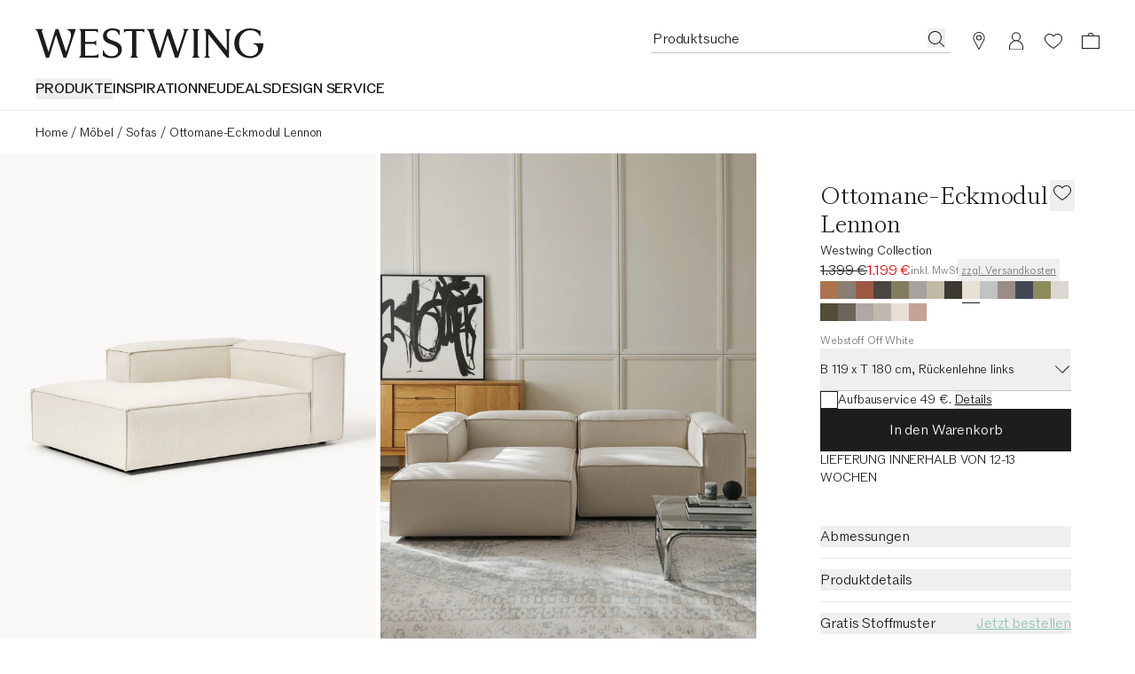

--- FILE ---
content_type: text/html
request_url: https://www.westwing.de/eckmodul-lennon-in-beige-144640.html
body_size: 108314
content:
<!DOCTYPE html><html lang="DE"><head><meta charSet="utf-8"/><link rel="icon" type="image/png" href="https://www.westwing.de/favicon-16x16.png" sizes="16x16"/><link rel="icon" type="image/png" href="https://www.westwing.de/favicon-32x32.png" sizes="32x32"/><link rel="icon" type="image/png" href="https://www.westwing.de/favicon-96x96.png" sizes="96x96"/><link rel="icon" type="image/png" href="https://www.westwing.de/favicon-128x128.png" sizes="128x128"/><link rel="icon" type="image/png" href="https://www.westwing.de/favicon-196x196.png" sizes="196x196"/><link rel="icon" type="image/svg+xml" href="https://www.westwing.de/favicon.svg"/><link rel="shortcut icon" href="https://www.westwing.de/favicon.ico"/><link rel="apple-touch-icon" sizes="180x180" href="https://www.westwing.de/apple-touch-icon.png"/><meta name="application-name" content="Westwing"/><meta name="apple-mobile-web-app-title" content="Westwing"/><meta name="viewport" content="width=device-width,initial-scale=1"/><title>Ottomane-Eckmodul Lennon | Westwing</title><meta property="og:title" content="Ottomane-Eckmodul Lennon | Westwing"/><meta property="twitter:title" content="Ottomane-Eckmodul Lennon | Westwing"/><meta name="description" content="Ottomane-Eckmodul Lennon für ein schönes Zuhause online kaufen ✓Top-Qualität ✓30-Tage Rückgabe ▷Westwing"/><meta property="og:description" content="Ottomane-Eckmodul Lennon für ein schönes Zuhause online kaufen ✓Top-Qualität ✓30-Tage Rückgabe ▷Westwing"/><meta property="twitter:description" content="Ottomane-Eckmodul Lennon für ein schönes Zuhause online kaufen ✓Top-Qualität ✓30-Tage Rückgabe ▷Westwing"/><meta property="og:image:url" content="https://cdn.shopify.com/s/files/1/0613/3107/9307/files/DEQ22WES65350-183170_5ae2a06258d2a96e04faade34fb2381e_dtl_1.jpg?v=1749639259"/><meta property="og:image:secure_url" content="https://cdn.shopify.com/s/files/1/0613/3107/9307/files/DEQ22WES65350-183170_5ae2a06258d2a96e04faade34fb2381e_dtl_1.jpg?v=1749639259"/><meta property="og:image:type" content="image/jpeg"/><meta property="og:image:width" content="3000"/><meta property="og:image:height" content="4000"/><meta name="robots" content="index,follow"/><link rel="canonical" href="https://www.westwing.de/eckmodul-lennon-in-beige-144640.html"/><meta property="og:url" content="https://www.westwing.de/eckmodul-lennon-in-beige-144640.html"/><link rel="alternate" hrefLang="cs" href="https://www.westwing.cz/rohovy-modul-lennon-144640.html"/><link rel="alternate" hrefLang="da" href="https://www.westwing.dk/ottoman-hjornemodul-lennon-da-22wes65350.html"/><link rel="alternate" hrefLang="de-AT" href="https://www.westwing.at/eckmodul-lennon-in-beige-144640.html"/><link rel="alternate" hrefLang="de-CH" href="https://www.westwing.ch/eckmodul-lennon-in-beige-144640.html"/><link rel="alternate" hrefLang="de-DE" href="https://www.westwing.de/eckmodul-lennon-in-beige-144640.html"/><link rel="alternate" hrefLang="el" href="https://www.westwing.gr/goniaki-monada-lennon-el-22wes65350.html"/><link rel="alternate" hrefLang="es" href="https://www.westwing.es/modulo-de-esquina-sofa-lennon-144640.html"/><link rel="alternate" hrefLang="fi" href="https://www.westwing.fi/lennon-kulmadivaanimoduuli-fi-22wes65350.html"/><link rel="alternate" hrefLang="fr-BE" href="https://www.westwing.be/fr/chauffeuse-dangle-beige-lennon-144640.html"/><link rel="alternate" hrefLang="fr-FR" href="https://www.westwing.fr/chauffeuse-dangle-beige-lennon-144640.html"/><link rel="alternate" hrefLang="fr-LU" href="https://www.westwing.lu/chauffeuse-dangle-beige-lennon-144640.html"/><link rel="alternate" hrefLang="hr" href="https://www.westwing.hr/otoman-kutni-modul-lennon-hr-22wes65350.html"/><link rel="alternate" hrefLang="hu" href="https://www.westwing.hu/lennon-ottoman-sarokmodul-hu-22wes65350.html"/><link rel="alternate" hrefLang="it" href="https://www.westwing.it/modulo-angolare-in-tessuto-beige-lennon-144640.html"/><link rel="alternate" hrefLang="nl-BE" href="https://www.westwing.be/hoekmodule-lennon-in-beige-144640.html"/><link rel="alternate" hrefLang="nl-NL" href="https://www.westwing.nl/hoekmodule-lennon-in-beige-144640.html"/><link rel="alternate" hrefLang="no" href="https://www.westwing.no/lennon-sjeselong-hjornemodul-no-22wes65350.html"/><link rel="alternate" hrefLang="pl" href="https://www.westwing.pl/modu-naro-ny-lennon-144640.html"/><link rel="alternate" hrefLang="pt" href="https://www.westwing.pt/modulo-de-canto-com-chaise-longue-lennon-pt-22wes65350.html"/><link rel="alternate" hrefLang="ro" href="https://www.westwing.ro/modul-pe-colt-lennon-ro-22wes65350.html"/><link rel="alternate" hrefLang="sk" href="https://www.westwing.sk/rohova-as-pohovky-lennon-144640.html"/><link rel="alternate" hrefLang="sl" href="https://www.westwing.si/kotni-modul-sedezne-garniture-lennon-sl-22wes65350.html"/><link rel="alternate" hrefLang="sv" href="https://www.westwing.se/hornmodul-ottoman-lennon-sv-22wes65350.html"/><script type="application/ld+json">{"@context":"https://schema.org","@graph":[{"@type":"WebPage","name":"Ottomane-Eckmodul Lennon","url":"https://www.westwing.de/eckmodul-lennon-in-beige-144640.html","breadcrumb":{"@type":"BreadcrumbList","itemListElement":[{"@type":"ListItem","position":1,"name":"Products","item":"https://www.westwing.de/products"},{"@type":"ListItem","position":2,"name":"Ottomane-Eckmodul Lennon"}]}},{"@context":"https://schema.org","@type":"ProductGroup","url":"https://www.westwing.de/eckmodul-lennon-in-beige-144640.html","brand":{"@type":"Brand","name":"Westwing Collection"},"image":["https://cdn.shopify.com/s/files/1/0613/3107/9307/files/DEQ22WES65350-183170_5ae2a06258d2a96e04faade34fb2381e_dtl_1.jpg?v=1749639259"],"name":"Ottomane-Eckmodul Lennon","description":"Ottomane-Eckmodul Lennon für ein schönes Zuhause online kaufen ✓Top-Qualität ✓30-Tage Rückgabe ▷Westwing","hasVariant":[{"@type":"Product","aggregateRating":{"@type":"AggregateRating","ratingValue":0,"reviewCount":0},"brand":{"@type":"Brand","name":"Westwing Collection"},"offers":{"@type":"Offer","price":"1199.0","priceCurrency":"EUR","availability":"https://schema.org/InStock"},"name":"Ottomane-Eckmodul Lennon – B 119 x T 180 cm, Rückenlehne links – Webstoff Off White","description":"Ottomane-Eckmodul Lennon für ein schönes Zuhause online kaufen ✓Top-Qualität ✓30-Tage Rückgabe ▷Westwing","image":["https://cdn.shopify.com/s/files/1/0613/3107/9307/files/DEQ22WES65350-183170_5ae2a06258d2a96e04faade34fb2381e_dtl_1.jpg?v=1749639259"],"sku":"DEQ22WES65350","mpn":"DEQ22WES65350-183170","availability":"https://schema.org/InStock","size":"B 119 x T 180 cm, Rückenlehne links"},{"@type":"Product","aggregateRating":{"@type":"AggregateRating","ratingValue":0,"reviewCount":0},"brand":{"@type":"Brand","name":"Westwing Collection"},"offers":{"@type":"Offer","price":"1199.0","priceCurrency":"EUR","availability":"https://schema.org/InStock"},"name":"Ottomane-Eckmodul Lennon – B 119 x T 180 cm, Rückenlehne rechts – Webstoff Off White","description":"Ottomane-Eckmodul Lennon für ein schönes Zuhause online kaufen ✓Top-Qualität ✓30-Tage Rückgabe ▷Westwing","image":["https://cdn.shopify.com/s/files/1/0613/3107/9307/files/DEQ22WES65350-183171_d037677b553e71527c45cd1f6e858906_dtl_1.jpg?v=1749651891"],"sku":"DEQ22WES65350","mpn":"DEQ22WES65350-183171","availability":"https://schema.org/InStock","size":"B 119 x T 180 cm, Rückenlehne rechts"}]}]}</script><link rel="stylesheet" href="https://cdn.shopify.com/oxygen-v2/29148/15816/32621/2926763/assets/tailwind-BQcjUjss.css" id="tailwindCss"/><link rel="dns-prefetch" href="https://www.googletagmanager.com"/><link rel="dns-prefetch" href="https://www.google.com"/><link rel="dns-prefetch" href="https://www.google.de"/><link rel="dns-prefetch" href="https://connect.facebook.net"/><link rel="dns-prefetch" href="https://www.facebook.com"/><link rel="dns-prefetch" href="https://stats.g.doubleclick.net"/><link rel="dns-prefetch" href="https://bam.nr-data.net"/><link rel="preload" href="https://cdn.cookielaw.org/scripttemplates/otSDKStub.js" as="script"/><link rel="preconnect" href="https://cdn.cookielaw.org" crossorigin="anonymous"/><link rel="preconnect" href="https://form.jotform.com/" as="document"/><link rel="stylesheet" href="https://cdn.shopify.com/oxygen-v2/29148/15816/32621/2926763/assets/keen-slider.min-ax6IldU6.css"/><script type="text/javascript">!function(){var i="analytics",analytics=window[i]=window[i]||[];if(!analytics.initialize)if(analytics.invoked)window.console&&console.error&&console.error("Segment snippet included twice.");else{analytics.invoked=!0;analytics.methods=["trackSubmit","trackClick","trackLink","trackForm","pageview","identify","reset","group","track","ready","alias","debug","page","screen","once","off","on","addSourceMiddleware","addIntegrationMiddleware","setAnonymousId","addDestinationMiddleware","register"];analytics.factory=function(e){return function(){if(window[i].initialized)return window[i][e].apply(window[i],arguments);var n=Array.prototype.slice.call(arguments);if(["track","screen","alias","group","page","identify"].indexOf(e)>-1){var c=document.querySelector("link[rel='canonical']");n.push({__t:"bpc",c:c&&c.getAttribute("href")||void 0,p:location.pathname,u:location.href,s:location.search,t:document.title,r:document.referrer})}n.unshift(e);analytics.push(n);return analytics}};for(var n=0;n<analytics.methods.length;n++){var key=analytics.methods[n];analytics[key]=analytics.factory(key)}analytics.load=function(key,n){var t=document.createElement("script");t.type="text/javascript";t.async=!0;t.setAttribute("data-global-segment-analytics-key",i);t.src="https://t.westwing.de/analytics.js/v1/" + key + "/analytics.min.js";var r=document.getElementsByTagName("script")[0];r.parentNode.insertBefore(t,r);analytics._loadOptions=n};analytics._writeKey="bBtu6MqBNFYXR2CslKXeARX114q3yueA";;analytics.SNIPPET_VERSION="5.2.0";


}}();</script><script src="https://cdn.shopify.com/shopifycloud/consent-tracking-api/v0.1/consent-tracking-api.js?shpxid=9817bcf0-4781-42F5-E089-382F6DF5D9A1" type="text/javascript" defer=""></script></head><body data-testid="page-body" lang="DE"><div class="font-paragraph-1 flex min-h-screen flex-col bg-white text-raven-100 antialiased dark:bg-raven-100 dark:text-white"><style>
    :root {
      --header-bar: 0px;
      --preview-bar: 0px;
    }
  </style><div class="pointer-events-none absolute z-overlay flex w-full justify-center"><a href="#main" class="pointer-events-auto translate-y-[-150%] bg-white p-14 text-black shadow-[0px_5px_17px_0px_rgba(0,0,0,0.2)] transition-transform duration-300 ease-in-out focus:translate-y-0 ">Zum Hauptinhalt springen</a></div><div class="absolute top-0 size-1"></div><div class="flex lg:hidden"><div style="background-color:#D1E8E3" class="flex h-64 w-full items-center justify-between text-raven-100"><a href="https://app.westwing.de/eckmodul-lennon-in-beige-144640.html?utm_source=2084412&amp;utm_campaign=Smart%20App%20Banner&amp;utm_medium=8" class="flex h-full flex-1 items-center gap-10 pl-sidePaddingMobile"><div class="size-38 overflow-hidden rounded-8"><img alt="Westwing Logo" src="https://cdn.shopify.com/oxygen-v2/29148/15816/32621/2926763/assets/AppIcon-DeFe51ho.svg" width="64" height="64" loading="eager"/></div><div class="font-paragraph-2 line-clamp-2 flex-1"><span class="font-paragraph-2-bold">Früherer Zugang zu Neuheiten &amp; Deals.</span> <span class="lily-underline whitespace-nowrap">Hol dir die App!</span></div></a><button class="h-full pl-10 pr-sidePaddingMobile"><svg xmlns="http://www.w3.org/2000/svg" width="20" height="20" fill="currentColor" viewBox="0 0 20 20" class="text-current"><path d="m17.4 16.7-.7.7-6.7-6.7-6.7 6.7-.7-.7L9.3 10 2.6 3.3l.7-.7L10 9.3l6.7-6.7.7.7-6.7 6.7z"></path></svg></button></div></div><header class="sticky top-[calc(var(--preview-bar))] z-header snap-center lg:relative lg:top-0 bg-ivory text-raven-100 lg:bg-white dark:bg-raven-100 dark:text-white" data-testid="header" data-tooltip-rootid="desktopInspiration"><div class="flex h-headerMobile pl-20 pr-10 lg:h-headerDesktop lg:pl-40 lg:pr-29 lg:pt-32"><div class="flex flex-1 items-center lg:flex-col lg:items-start"><div class="h-18 lg:h-34"><a class="inline-block h-full [&amp;&gt;svg]:h-full [&amp;&gt;svg]:w-auto" aria-label="Westwing" data-discover="true" href="/"><svg xmlns="http://www.w3.org/2000/svg" width="280" height="37" fill="none" viewBox="0 0 280 37" data-testid="svg-logo" class="text-current"><path fill="currentColor" d="M233.2.84v.84c1.76.45 1.76 2.28 1.76 3.95v21.23L213.8.84h-6.93l2.67 3.2v26.93c0 1.67 0 3.5-1.83 4.03v.84h6.47V35c-1.83-.53-1.83-2.36-1.83-4.03V7.07l23.06 28.77h2.43V5.64c0-1.68 0-3.5 1.83-3.96V.84zm-51.58.84c1.75.45 1.14 2.28.69 3.95l-7.54 23.29-9.5-27.93V.84h-3.5L153 28.99l-7.53-23.36c-.46-1.67-1.14-3.5.6-3.95V.84h-8.97v.84c1.9.53 2.43 2.28 2.97 3.95l9.81 30.21h3.96l8.44-27.7 9.21 27.7h3.88l9.9-30.2c.45-1.68 1.06-3.43 2.96-3.96V.84h-6.62v.84ZM39.11.84v.84c6.62 2.13 4.41 9.2 2.97 13.7l-4.5 13.54L28.24.84h-3.58l-8.67 28.15L8.37 5.33c-.53-1.6-.99-3.27.6-3.65V.84H0v.84c1.98.53 2.36 1.9 2.97 3.95l9.81 30.21h3.96l8.52-27.7 9.13 27.7h3.65L49.23 1.6V.84H39.1Zm69.62 4.18h.84c.53-1.75 2.36-1.75 4.1-1.75h4.95v27.78c0 1.67 0 3.5-1.83 3.95v.84h8.9V35c-1.82-.45-1.82-2.28-1.82-3.95V3.27h5.02c1.68 0 3.5 0 4.04 1.75h.83V.76h-25.03zm90.7 26.03V5.25c0-1.52.15-3.12 1.82-3.57V.84h-8.52v.84c1.67.45 1.75 2.05 1.75 3.57v25.8c0 1.67 0 3.42-1.75 3.95v.84h8.52V35c-1.82-.53-1.82-2.28-1.82-3.95m68.3-12.9v.84c9.91 2.6 6.25 15.1-3.9 15.1-8.3 0-13.71-7.4-13.71-15.87 0-11.13 7.7-15.93 13.72-15.93 2.6 0 8.92.6 12.05 7.55h.6V3.13A26.54 26.54 0 0 0 263.91 0c-10.9 0-19.67 7.17-19.67 18.22 0 11.06 9.07 18.3 19.6 18.3 7.24 0 16.16-4.95 16.16-17.61v-.76zM72.43 33.33h-11.4v-14.3h8.9c1.6 0 3.42 0 4.03 1.82h.76v-6.01h-.76c-.61 1.75-2.44 1.75-4.04 1.75h-8.9V3.27h10.73c1.75 0 3.58 0 4.1 1.75h.85V.84H53.95v.84c1.82.45 1.82 2.28 1.82 3.95v25.34c0 1.67 0 3.5-1.82 4.03v.84h23.43v-4.26h-.84c-.53 1.75-2.35 1.75-4.1 1.75Zm24.13-17.77-3.66-1.37c-3.74-1.3-5.27-3.28-5.27-6.18 0-3.5 3.43-5.72 7.25-5.72 3.81 0 6.63 1.9 7.62 5.42l.08.22h.84V2.22C101.36 1 98.84 0 94.72 0c-6.55 0-11.74 3.28-11.74 9.54 0 4.27 2.67 7.32 7.7 9.14l3.82 1.38c4.95 1.83 7.01 4.2 7.01 7.62 0 4.12-3.43 6.48-7.93 6.48-4.11 0-8-1.9-9.76-6.94l-.07-.3h-.84v6.7c2.9 1.99 6.63 2.9 11.06 2.9 7.4 0 12.12-4.19 12.12-10.82s-5.5-8.7-9.53-10.14"></path></svg></a></div><nav class="hidden lg:block lg:pt-22" aria-label="Menu"><ul class="font-paragraph-1-bold flex max-h-37 flex-wrap items-start gap-24 overflow-hidden text-nowrap uppercase"><li class="hover:text-raven-50 cursor-default list-none hover:cursor-pointer" data-testid="header-navigation-products"><button type="button" class="uppercase">Produkte</button></li><li class="hover:text-raven-50 cursor-default list-none hover:cursor-pointer" data-testid="header-navigation-item-wrapper-0"><a class="flex" href="https://www.westwing.de/campaign/">INSPIRATION</a></li><li class="hover:text-raven-50 cursor-default list-none hover:cursor-pointer" data-testid="header-navigation-item-wrapper-1"><a class="flex" href="https://www.westwing.de/new-products/">NEU</a></li><li class="hover:text-raven-50 cursor-default list-none hover:cursor-pointer" data-testid="header-navigation-item-wrapper-2"><a class="flex" href="https://www.westwing.de/n/deals/">DEALS</a></li><li class="hover:text-raven-50 cursor-default list-none hover:cursor-pointer" data-testid="header-navigation-item-wrapper-3"><a class="flex" href="https://www.westwing.de/p/designservice/">DESIGN SERVICE</a></li></ul></nav></div><div class="flex items-center lg:items-start"><div class="flex lg:h-28 lg:gap-x-10"><div class="flex size-42 items-center justify-center max-[340px]:h-42 max-[340px]:w-36 lg:h-28 lg:w-auto lg:pr-11" data-testid="header-icon-search"><div class="lg:hidden"><button type="button" class="flex" aria-label="Suche öffnen"><svg xmlns="http://www.w3.org/2000/svg" width="20" height="20" fill="none" viewBox="0 0 20 20" class="text-current"><path fill="currentColor" fill-rule="evenodd" d="M13.4 14.1a7.5 7.5 0 1 1 .7-.7l5 4.9-.8.7zM15 8.5a6.5 6.5 0 1 1-13 0 6.5 6.5 0 0 1 13 0" clip-rule="evenodd"></path></svg></button></div><div class="hidden lg:block"><div class="relative w-[338px]"><form method="get" action="/all-products/" data-discover="true"><div class="font-paragraph-1 flex border-b [&amp;:not(:focus-within)]:hover:opacity-50 border-b-raven-25 flex-row h-28 gap-x-10 pl-2 pr-6 group-[.scrolled]:border-raven-25"><input name="q" autoComplete="off" class="peer h-24 w-full rounded-none bg-transparent outline-none placeholder:text-current" aria-hidden="true" tabindex="-1" data-testid="search-bar-input" placeholder="Produktsuche" type="text"/><label class="hidden">Produktsuche</label><button aria-label="Produktsuche" type="button" class="h-22 pt-2 hidden peer-placeholder-shown:block" data-testid="search-bar-submit" data-search-submit="true"><svg xmlns="http://www.w3.org/2000/svg" width="20" height="20" fill="none" viewBox="0 0 20 20" class="text-current"><path fill="currentColor" fill-rule="evenodd" d="M13.4 14.1a7.5 7.5 0 1 1 .7-.7l5 4.9-.8.7zM15 8.5a6.5 6.5 0 1 1-13 0 6.5 6.5 0 0 1 13 0" clip-rule="evenodd"></path></svg></button><button class="h-22 pt-2 peer-placeholder-shown:hidden" data-testid="search-bar-reset" data-search-reset="true" type="reset" aria-label="Eingabe löschen"><svg xmlns="http://www.w3.org/2000/svg" width="20" height="20" fill="none" viewBox="0 0 20 20" class="text-current"><path fill="currentColor" fill-rule="evenodd" d="m6.425 3-5.18 6.904L6.432 17H19V3zm-.5 15L0 9.897 5.925 2H20v16z" clip-rule="evenodd"></path><path fill="currentColor" fill-rule="evenodd" d="M8.683 6.5 8 7.183 10.817 10 8 12.817l.683.683 2.817-2.817 2.817 2.817.683-.683L12.183 10 15 7.183l-.683-.683L11.5 9.317z" clip-rule="evenodd"></path></svg></button></div></form></div><span hidden="" style="position:fixed;top:1px;left:1px;width:1px;height:0;padding:0;margin:-1px;overflow:hidden;clip:rect(0, 0, 0, 0);white-space:nowrap;border-width:0;display:none"></span></div></div><a aria-label="Stores" data-testid="header-icon-stores" class="size-42 items-center justify-center hover:opacity-50 max-[340px]:h-42 max-[340px]:w-36 lg:h-28 hidden lg:flex" data-discover="true" href="/p/stores/"><div class="size-20"><svg xmlns="http://www.w3.org/2000/svg" width="20" height="20" fill="none" class="text-current"><path fill="currentColor" d="M10 0a6.6 6.6 0 0 0-6.6 6.6c0 1.42.87 3.26 1.43 4.3l4.77 8.87a.46.46 0 0 0 .8 0l4.77-8.87c.56-1.04 1.42-2.88 1.42-4.3A6.6 6.6 0 0 0 10 0m0 .9a5.68 5.68 0 0 1 5.68 5.7c0 1.01-.78 2.9-1.3 3.87L10 18.59l-4.38-8.12c-.52-.97-1.3-2.86-1.3-3.88A5.68 5.68 0 0 1 10 .91Z"></path><path fill="currentColor" fill-rule="evenodd" d="M10 8.59a2 2 0 1 0 0-4 2 2 0 0 0 0 4m0 1a3 3 0 1 0 0-6 3 3 0 0 0 0 6" clip-rule="evenodd"></path></svg></div></a><a aria-label="Mein Konto" data-testid="header-icon-account" class="size-42 items-center justify-center hover:opacity-50 max-[340px]:h-42 max-[340px]:w-36 lg:h-28 hidden lg:flex" data-discover="true" href="/customer/account/"><div class="size-20"><svg xmlns="http://www.w3.org/2000/svg" width="20" height="20" fill="none" viewBox="0 0 20 20" class="text-current"><path fill="currentColor" fill-rule="evenodd" d="M10 .423a5 5 0 0 1 2.424 9.374 8 8 0 0 1 5.572 7.376l.004.25v3H2v-3c0-3.574 2.343-6.6 5.577-7.627A5 5 0 0 1 10 .422m0 10c-4.472 0-7 3.694-7 7.003v1.997h14v-1.997c0-3.317-2.528-7.003-7-7.003m0-9a4 4 0 1 0 0 8 4 4 0 0 0 0-8" clip-rule="evenodd"></path></svg></div></a><a aria-label="Wunschzettel (0 Artikel)" data-testid="header-icon-wishlist" class="size-42 items-center justify-center hover:opacity-50 max-[340px]:h-42 max-[340px]:w-36 lg:h-28 flex" data-discover="true" href="/customer/account/wishlist/"><div class="size-20"><div class="relative inline-block"><div class=""><svg xmlns="http://www.w3.org/2000/svg" width="20" height="20" fill="none" viewBox="0 0 20 20" class="text-current"><path fill="currentColor" fill-rule="evenodd" d="M0 7.5c0 3.3 3 7 10 11.5 7-4.6 10-8.2 10-11.5C20 4 17 2 14.5 2A6 6 0 0 0 10 4a6 6 0 0 0-4.5-2C3 2 0 4 0 7.5m1 0c0 3.3 3.4 6.5 9 10.3 5.6-3.8 9-7 9-10.3C19 4.9 16.7 3 14.5 3c-2 0-3.4 1.3-4.5 2.6C9 4.3 7.6 3 5.5 3 3.3 3 1 5 1 7.5" clip-rule="evenodd"></path></svg></div></div></div></a><a aria-label="Warenkorb (0 Artikel)" data-testid="header-icon-cart" class="size-42 items-center justify-center hover:opacity-50 max-[340px]:h-42 max-[340px]:w-36 lg:h-28 flex" data-discover="true" href="/cart/"><div class="size-20"><svg xmlns="http://www.w3.org/2000/svg" width="20" height="20" fill="none" viewBox="0 0 20 20" data-testid="header-icon-cart-svg" class="text-current"><path fill="currentColor" fill-rule="evenodd" d="M10.012 1a3.5 3.5 0 0 1 3.466 3.038l6.513.001L20 19H.012L0 4.039h6.547A3.5 3.5 0 0 1 10.012 1m8.978 4.036H1V18h17.99zM7.43 4.039a2.62 2.62 0 0 1 2.581-2.164c1.291 0 2.364.934 2.582 2.164z" clip-rule="evenodd"></path></svg></div></a><button type="button" aria-label="Menü öffnen" data-testid="header-icon-burger" class="size-42 items-center justify-center hover:opacity-50 max-[340px]:h-42 max-[340px]:w-36 lg:h-28 flex lg:hidden"><div class="size-20"><svg xmlns="http://www.w3.org/2000/svg" width="20" height="20" fill="none" viewBox="0 0 20 20" class="text-current"><path fill="currentColor" d="M0 3h20v1H0zM0 9.5h20v1H0zM20 16H0v1h20z"></path></svg></div></button><span hidden="" style="position:fixed;top:1px;left:1px;width:1px;height:0;padding:0;margin:-1px;overflow:hidden;clip:rect(0, 0, 0, 0);white-space:nowrap;border-width:0;display:none"></span></div></div></div><div data-testid="toasts_wrapper" class="inset-x-0 z-toast absolute top-full"></div><span hidden="" style="position:fixed;top:1px;left:1px;width:1px;height:0;padding:0;margin:-1px;overflow:hidden;clip:rect(0, 0, 0, 0);white-space:nowrap;border-width:0;display:none"></span></header><hr class="border-t-raven-10 dark:border-t-raven-75 hidden lg:block"/><main class="grow" id="main"><div data-testid="accessibility-widget" class="group fixed bottom-sidePaddingMobile left-0 z-floatingButton flex-col-reverse items-center bg-white text-raven-100 shadow-[0px_5px_17px_0px_rgba(0,0,0,0.2)] lg:bottom-sidePaddingDesktop hidden"><button data-testid="accessibility-widget-open" aria-label="Barrierefreiheits-Widget öffnen" class="bg-white flex size-40 items-center justify-center lg:size-48 z-[2]" id="eyeAble_customToolOpenerID"><svg xmlns="http://www.w3.org/2000/svg" width="20" height="20" fill="none" viewBox="0 0 20 20" class="text-current"><path fill="currentColor" d="m17.452 6.479.013-1.06a.805.805 0 0 0-1.017-.785l-4.01 1.1a10.06 10.06 0 0 1-5.328 0l-4.01-1.1a.805.805 0 0 0-1.017.785l.013 1.059c.005.471.338.875.799.972l3.765.79a.87.87 0 0 1 .692.85c0 .702-.085 1.4-.253 2.082l-1.868 7.582A1.006 1.006 0 0 0 6.208 20h1.109c.485 0 .902-.347.99-.824l1.17-6.388c.061-.33.534-.33.594 0l1.171 6.387c.088.478.504.825.99.825h1.127c.653 0 1.133-.612.977-1.245l-1.863-7.597a8.8 8.8 0 0 1-.255-2.053.88.88 0 0 1 .702-.87l3.733-.785c.461-.097.793-.5.799-.971"></path><path fill="currentColor" d="M12.193 2.419a2.419 2.419 0 1 1-4.838 0 2.419 2.419 0 0 1 4.838 0"></path></svg></button><div class="z-[1] flex flex-col items-center transition-[margin] duration-200 ease-in-out lg:-mb-48 focus-within:lg:mb-0 group-hover:lg:mb-0"><button data-testid="accessibility-widget-close" aria-label="Barrierefreiheits-Widget schließen" class="bg-white flex size-40 items-center justify-center lg:size-48"><svg xmlns="http://www.w3.org/2000/svg" width="20" height="20" fill="currentColor" viewBox="0 0 20 20" class="text-current"><path d="m17.4 16.7-.7.7-6.7-6.7-6.7 6.7-.7-.7L9.3 10 2.6 3.3l.7-.7L10 9.3l6.7-6.7.7.7-6.7 6.7z"></path></svg></button><div class="h-1 w-28 bg-raven-25"></div></div></div><div><div class="hidden lg:block lg:px-40 lg:py-12"><nav aria-label="Breadcrumbs" data-testid="breadcrumb-nav"><ol class="font-paragraph-2 flex whitespace-nowrap"><li class="flex" data-testid="breadcrumb-list-item"><a class="pt-3 pb-1" data-discover="true" href="/">Home</a><span aria-hidden="true" class="pt-3 pb-1 px-4">/</span></li><li class="flex" data-testid="breadcrumb-list-item"><a class="pt-3 pb-1" data-discover="true" href="/moebel/">Möbel</a><span aria-hidden="true" class="pt-3 pb-1 px-4">/</span></li><li class="flex" data-testid="breadcrumb-list-item"><a class="pt-3 pb-1" data-discover="true" href="/sofas/">Sofas</a><span aria-hidden="true" class="pt-3 pb-1 px-4">/</span></li><li class="flex" data-testid="breadcrumb-list-item"><span aria-current="page" class="pt-3 pb-1">Ottomane-Eckmodul Lennon</span></li></ol></nav></div><div class="pb-32 lg:grid lg:grid-cols-3 lg:pb-60"><div class="col-span-2"><div class="hidden lg:block" data-testid="desktop-product-gallery"><span hidden="" style="position:fixed;top:1px;left:1px;width:1px;height:0;padding:0;margin:-1px;overflow:hidden;clip:rect(0, 0, 0, 0);white-space:nowrap;border-width:0;display:none"></span><div class="grid grid-cols-6 gap-5 cursor-pointer"><div class="col-span-3 bg-ivory" data-testid="product-gallery-item"><img alt="Galeriebild 1 - Ottomane-Eckmodul Lennon" decoding="async" height="560" loading="eager" sizes="(min-width: 1024px) 33vw,1px" src="https://cdn.shopify.com/s/files/1/0613/3107/9307/files/DEQ22WES65350-183170_5ae2a06258d2a96e04faade34fb2381e_dtl_1.jpg?v=1749639259&amp;width=420&amp;height=560&amp;crop=center" srcSet="https://cdn.shopify.com/s/files/1/0613/3107/9307/files/DEQ22WES65350-183170_5ae2a06258d2a96e04faade34fb2381e_dtl_1.jpg?v=1749639259&amp;width=420&amp;height=560&amp;crop=center 420w, https://cdn.shopify.com/s/files/1/0613/3107/9307/files/DEQ22WES65350-183170_5ae2a06258d2a96e04faade34fb2381e_dtl_1.jpg?v=1749639259&amp;width=660&amp;height=880&amp;crop=center 660w, https://cdn.shopify.com/s/files/1/0613/3107/9307/files/DEQ22WES65350-183170_5ae2a06258d2a96e04faade34fb2381e_dtl_1.jpg?v=1749639259&amp;width=900&amp;height=1200&amp;crop=center 900w, https://cdn.shopify.com/s/files/1/0613/3107/9307/files/DEQ22WES65350-183170_5ae2a06258d2a96e04faade34fb2381e_dtl_1.jpg?v=1749639259&amp;width=1140&amp;height=1520&amp;crop=center 1140w" width="420" class="object-cover" style="width:100%;aspect-ratio:3/4;cursor:url(/ZoomInCursor.svg), auto" data-testid="product-gallery-image" fetchpriority="high"/></div><div class="col-span-3 bg-ivory" data-testid="product-gallery-item"><img alt="Galeriebild 2 - Ottomane-Eckmodul Lennon" decoding="async" height="560" loading="eager" sizes="(min-width: 1024px) 33vw,1px" src="https://cdn.shopify.com/s/files/1/0613/3107/9307/files/DEQ22WES65350-183170_aa35e5011a78bb42edfa6bad00308776_mod_2.jpg?v=1749639549&amp;width=420&amp;height=560&amp;crop=center" srcSet="https://cdn.shopify.com/s/files/1/0613/3107/9307/files/DEQ22WES65350-183170_aa35e5011a78bb42edfa6bad00308776_mod_2.jpg?v=1749639549&amp;width=420&amp;height=560&amp;crop=center 420w, https://cdn.shopify.com/s/files/1/0613/3107/9307/files/DEQ22WES65350-183170_aa35e5011a78bb42edfa6bad00308776_mod_2.jpg?v=1749639549&amp;width=660&amp;height=880&amp;crop=center 660w, https://cdn.shopify.com/s/files/1/0613/3107/9307/files/DEQ22WES65350-183170_aa35e5011a78bb42edfa6bad00308776_mod_2.jpg?v=1749639549&amp;width=900&amp;height=1200&amp;crop=center 900w, https://cdn.shopify.com/s/files/1/0613/3107/9307/files/DEQ22WES65350-183170_aa35e5011a78bb42edfa6bad00308776_mod_2.jpg?v=1749639549&amp;width=1140&amp;height=1520&amp;crop=center 1140w" width="420" class="object-cover" style="width:100%;aspect-ratio:3/4;cursor:url(/ZoomInCursor.svg), auto" data-testid="product-gallery-image" fetchpriority="high"/></div><div class="col-span-3 bg-ivory" data-testid="product-gallery-item"><img alt="Galeriebild 3 - Ottomane-Eckmodul Lennon" decoding="async" height="560" loading="lazy" sizes="(min-width: 1024px) 33vw,1px" src="https://cdn.shopify.com/s/files/1/0613/3107/9307/files/DEQ22WES65350-183170_04d48bf77018c3f6fa17d20e061be97b_dtl_3.jpg?v=1749640262&amp;width=420&amp;height=560&amp;crop=center" srcSet="https://cdn.shopify.com/s/files/1/0613/3107/9307/files/DEQ22WES65350-183170_04d48bf77018c3f6fa17d20e061be97b_dtl_3.jpg?v=1749640262&amp;width=420&amp;height=560&amp;crop=center 420w, https://cdn.shopify.com/s/files/1/0613/3107/9307/files/DEQ22WES65350-183170_04d48bf77018c3f6fa17d20e061be97b_dtl_3.jpg?v=1749640262&amp;width=660&amp;height=880&amp;crop=center 660w, https://cdn.shopify.com/s/files/1/0613/3107/9307/files/DEQ22WES65350-183170_04d48bf77018c3f6fa17d20e061be97b_dtl_3.jpg?v=1749640262&amp;width=900&amp;height=1200&amp;crop=center 900w, https://cdn.shopify.com/s/files/1/0613/3107/9307/files/DEQ22WES65350-183170_04d48bf77018c3f6fa17d20e061be97b_dtl_3.jpg?v=1749640262&amp;width=1140&amp;height=1520&amp;crop=center 1140w" width="420" class="object-cover" style="width:100%;aspect-ratio:3/4;cursor:url(/ZoomInCursor.svg), auto" data-testid="product-gallery-image" fetchpriority="auto"/></div><div class="col-span-3 bg-ivory" data-testid="product-gallery-item"><img alt="Galeriebild 4 - Ottomane-Eckmodul Lennon" decoding="async" height="560" loading="lazy" sizes="(min-width: 1024px) 33vw,1px" src="https://cdn.shopify.com/s/files/1/0613/3107/9307/files/DEQ22WES65350-183170_212eb5eb094882b6058fa182c03e3490_dtl_4.jpg?v=1749641383&amp;width=420&amp;height=560&amp;crop=center" srcSet="https://cdn.shopify.com/s/files/1/0613/3107/9307/files/DEQ22WES65350-183170_212eb5eb094882b6058fa182c03e3490_dtl_4.jpg?v=1749641383&amp;width=420&amp;height=560&amp;crop=center 420w, https://cdn.shopify.com/s/files/1/0613/3107/9307/files/DEQ22WES65350-183170_212eb5eb094882b6058fa182c03e3490_dtl_4.jpg?v=1749641383&amp;width=660&amp;height=880&amp;crop=center 660w, https://cdn.shopify.com/s/files/1/0613/3107/9307/files/DEQ22WES65350-183170_212eb5eb094882b6058fa182c03e3490_dtl_4.jpg?v=1749641383&amp;width=900&amp;height=1200&amp;crop=center 900w, https://cdn.shopify.com/s/files/1/0613/3107/9307/files/DEQ22WES65350-183170_212eb5eb094882b6058fa182c03e3490_dtl_4.jpg?v=1749641383&amp;width=1140&amp;height=1520&amp;crop=center 1140w" width="420" class="object-cover" style="width:100%;aspect-ratio:3/4;cursor:url(/ZoomInCursor.svg), auto" data-testid="product-gallery-image" fetchpriority="auto"/></div></div><div class="w-[min(100%,335px)] mx-auto py-20"><button class="font-paragraph-1 group relative block size-full px-20 py-11 text-center transition-colors active:enabled:font-bold border hover:text-raven-50 dark:hover:text-raven-25 text-raven-100 disabled:text-raven-25 dark:text-white dark:disabled:text-raven-50"><div class="flex items-center justify-center gap-12"><div>Mehr anzeigen</div></div></button></div></div><div class="lg:hidden"><div class="relative" data-testid="mobile-product-gallery" data-header-scroll-anchor="ivoryMobile"><span hidden="" style="position:fixed;top:1px;left:1px;width:1px;height:0;padding:0;margin:-1px;overflow:hidden;clip:rect(0, 0, 0, 0);white-space:nowrap;border-width:0;display:none"></span><div class="keen-slider flex overflow-x-auto"><div class="keen-slider__slide aspect-vertical w-screen shrink-0 bg-ivory" data-testid="product-gallery-item"><img alt="Galeriebild 1 - Ottomane-Eckmodul Lennon" decoding="async" height="560" loading="eager" sizes="(min-width: 1024px) 1px,100vw" src="https://cdn.shopify.com/s/files/1/0613/3107/9307/files/DEQ22WES65350-183170_5ae2a06258d2a96e04faade34fb2381e_dtl_1.jpg?v=1749639259&amp;width=420&amp;height=560&amp;crop=center" srcSet="https://cdn.shopify.com/s/files/1/0613/3107/9307/files/DEQ22WES65350-183170_5ae2a06258d2a96e04faade34fb2381e_dtl_1.jpg?v=1749639259&amp;width=420&amp;height=560&amp;crop=center 420w, https://cdn.shopify.com/s/files/1/0613/3107/9307/files/DEQ22WES65350-183170_5ae2a06258d2a96e04faade34fb2381e_dtl_1.jpg?v=1749639259&amp;width=660&amp;height=880&amp;crop=center 660w, https://cdn.shopify.com/s/files/1/0613/3107/9307/files/DEQ22WES65350-183170_5ae2a06258d2a96e04faade34fb2381e_dtl_1.jpg?v=1749639259&amp;width=900&amp;height=1200&amp;crop=center 900w, https://cdn.shopify.com/s/files/1/0613/3107/9307/files/DEQ22WES65350-183170_5ae2a06258d2a96e04faade34fb2381e_dtl_1.jpg?v=1749639259&amp;width=1140&amp;height=1520&amp;crop=center 1140w" width="420" fetchpriority="high" style="width:100%;aspect-ratio:3/4"/></div><div class="keen-slider__slide aspect-vertical w-screen shrink-0 bg-ivory" data-testid="product-gallery-item"><img alt="Galeriebild 2 - Ottomane-Eckmodul Lennon" decoding="async" height="560" loading="eager" sizes="(min-width: 1024px) 1px,100vw" src="https://cdn.shopify.com/s/files/1/0613/3107/9307/files/DEQ22WES65350-183170_aa35e5011a78bb42edfa6bad00308776_mod_2.jpg?v=1749639549&amp;width=420&amp;height=560&amp;crop=center" srcSet="https://cdn.shopify.com/s/files/1/0613/3107/9307/files/DEQ22WES65350-183170_aa35e5011a78bb42edfa6bad00308776_mod_2.jpg?v=1749639549&amp;width=420&amp;height=560&amp;crop=center 420w, https://cdn.shopify.com/s/files/1/0613/3107/9307/files/DEQ22WES65350-183170_aa35e5011a78bb42edfa6bad00308776_mod_2.jpg?v=1749639549&amp;width=660&amp;height=880&amp;crop=center 660w, https://cdn.shopify.com/s/files/1/0613/3107/9307/files/DEQ22WES65350-183170_aa35e5011a78bb42edfa6bad00308776_mod_2.jpg?v=1749639549&amp;width=900&amp;height=1200&amp;crop=center 900w, https://cdn.shopify.com/s/files/1/0613/3107/9307/files/DEQ22WES65350-183170_aa35e5011a78bb42edfa6bad00308776_mod_2.jpg?v=1749639549&amp;width=1140&amp;height=1520&amp;crop=center 1140w" width="420" fetchpriority="auto" style="width:100%;aspect-ratio:3/4"/></div><div class="keen-slider__slide aspect-vertical w-screen shrink-0 bg-ivory" data-testid="product-gallery-item"><img alt="Galeriebild 3 - Ottomane-Eckmodul Lennon" decoding="async" height="560" loading="lazy" sizes="(min-width: 1024px) 1px,100vw" src="https://cdn.shopify.com/s/files/1/0613/3107/9307/files/DEQ22WES65350-183170_04d48bf77018c3f6fa17d20e061be97b_dtl_3.jpg?v=1749640262&amp;width=420&amp;height=560&amp;crop=center" srcSet="https://cdn.shopify.com/s/files/1/0613/3107/9307/files/DEQ22WES65350-183170_04d48bf77018c3f6fa17d20e061be97b_dtl_3.jpg?v=1749640262&amp;width=420&amp;height=560&amp;crop=center 420w, https://cdn.shopify.com/s/files/1/0613/3107/9307/files/DEQ22WES65350-183170_04d48bf77018c3f6fa17d20e061be97b_dtl_3.jpg?v=1749640262&amp;width=660&amp;height=880&amp;crop=center 660w, https://cdn.shopify.com/s/files/1/0613/3107/9307/files/DEQ22WES65350-183170_04d48bf77018c3f6fa17d20e061be97b_dtl_3.jpg?v=1749640262&amp;width=900&amp;height=1200&amp;crop=center 900w, https://cdn.shopify.com/s/files/1/0613/3107/9307/files/DEQ22WES65350-183170_04d48bf77018c3f6fa17d20e061be97b_dtl_3.jpg?v=1749640262&amp;width=1140&amp;height=1520&amp;crop=center 1140w" width="420" fetchpriority="auto" style="width:100%;aspect-ratio:3/4"/></div><div class="keen-slider__slide aspect-vertical w-screen shrink-0 bg-ivory" data-testid="product-gallery-item"><img alt="Galeriebild 4 - Ottomane-Eckmodul Lennon" decoding="async" height="560" loading="lazy" sizes="(min-width: 1024px) 1px,100vw" src="https://cdn.shopify.com/s/files/1/0613/3107/9307/files/DEQ22WES65350-183170_212eb5eb094882b6058fa182c03e3490_dtl_4.jpg?v=1749641383&amp;width=420&amp;height=560&amp;crop=center" srcSet="https://cdn.shopify.com/s/files/1/0613/3107/9307/files/DEQ22WES65350-183170_212eb5eb094882b6058fa182c03e3490_dtl_4.jpg?v=1749641383&amp;width=420&amp;height=560&amp;crop=center 420w, https://cdn.shopify.com/s/files/1/0613/3107/9307/files/DEQ22WES65350-183170_212eb5eb094882b6058fa182c03e3490_dtl_4.jpg?v=1749641383&amp;width=660&amp;height=880&amp;crop=center 660w, https://cdn.shopify.com/s/files/1/0613/3107/9307/files/DEQ22WES65350-183170_212eb5eb094882b6058fa182c03e3490_dtl_4.jpg?v=1749641383&amp;width=900&amp;height=1200&amp;crop=center 900w, https://cdn.shopify.com/s/files/1/0613/3107/9307/files/DEQ22WES65350-183170_212eb5eb094882b6058fa182c03e3490_dtl_4.jpg?v=1749641383&amp;width=1140&amp;height=1520&amp;crop=center 1140w" width="420" fetchpriority="auto" style="width:100%;aspect-ratio:3/4"/></div><div class="keen-slider__slide aspect-vertical w-screen shrink-0 bg-ivory" data-testid="product-gallery-item"><img alt="Galeriebild 5 - Ottomane-Eckmodul Lennon" decoding="async" height="560" loading="lazy" sizes="(min-width: 1024px) 1px,100vw" src="https://cdn.shopify.com/s/files/1/0613/3107/9307/files/DEQ22WES65350-183170_04d96165cf6d5574a7da1f3cfa3a8fa5_dtl_5.jpg?v=1749642240&amp;width=420&amp;height=560&amp;crop=center" srcSet="https://cdn.shopify.com/s/files/1/0613/3107/9307/files/DEQ22WES65350-183170_04d96165cf6d5574a7da1f3cfa3a8fa5_dtl_5.jpg?v=1749642240&amp;width=420&amp;height=560&amp;crop=center 420w, https://cdn.shopify.com/s/files/1/0613/3107/9307/files/DEQ22WES65350-183170_04d96165cf6d5574a7da1f3cfa3a8fa5_dtl_5.jpg?v=1749642240&amp;width=660&amp;height=880&amp;crop=center 660w, https://cdn.shopify.com/s/files/1/0613/3107/9307/files/DEQ22WES65350-183170_04d96165cf6d5574a7da1f3cfa3a8fa5_dtl_5.jpg?v=1749642240&amp;width=900&amp;height=1200&amp;crop=center 900w, https://cdn.shopify.com/s/files/1/0613/3107/9307/files/DEQ22WES65350-183170_04d96165cf6d5574a7da1f3cfa3a8fa5_dtl_5.jpg?v=1749642240&amp;width=1140&amp;height=1520&amp;crop=center 1140w" width="420" fetchpriority="auto" style="width:100%;aspect-ratio:3/4"/></div><div class="keen-slider__slide aspect-vertical w-screen shrink-0 bg-ivory" data-testid="product-gallery-item"><img alt="Galeriebild 6 - Ottomane-Eckmodul Lennon" decoding="async" height="560" loading="lazy" sizes="(min-width: 1024px) 1px,100vw" src="https://cdn.shopify.com/s/files/1/0613/3107/9307/files/DEQ22WES65350-183170_9aff2bf04bb7109885067b67cc565332_dtl_6.jpg?v=1749642619&amp;width=420&amp;height=560&amp;crop=center" srcSet="https://cdn.shopify.com/s/files/1/0613/3107/9307/files/DEQ22WES65350-183170_9aff2bf04bb7109885067b67cc565332_dtl_6.jpg?v=1749642619&amp;width=420&amp;height=560&amp;crop=center 420w, https://cdn.shopify.com/s/files/1/0613/3107/9307/files/DEQ22WES65350-183170_9aff2bf04bb7109885067b67cc565332_dtl_6.jpg?v=1749642619&amp;width=660&amp;height=880&amp;crop=center 660w, https://cdn.shopify.com/s/files/1/0613/3107/9307/files/DEQ22WES65350-183170_9aff2bf04bb7109885067b67cc565332_dtl_6.jpg?v=1749642619&amp;width=900&amp;height=1200&amp;crop=center 900w, https://cdn.shopify.com/s/files/1/0613/3107/9307/files/DEQ22WES65350-183170_9aff2bf04bb7109885067b67cc565332_dtl_6.jpg?v=1749642619&amp;width=1140&amp;height=1520&amp;crop=center 1140w" width="420" fetchpriority="auto" style="width:100%;aspect-ratio:3/4"/></div><div class="keen-slider__slide aspect-vertical w-screen shrink-0 bg-ivory" data-testid="product-gallery-item"><img alt="Galeriebild 7 - Ottomane-Eckmodul Lennon" decoding="async" height="560" loading="lazy" sizes="(min-width: 1024px) 1px,100vw" src="https://cdn.shopify.com/s/files/1/0613/3107/9307/files/DEQ22WES65350-183170_be485126b884e9e49d6be832a68067b2_dtl_7.jpg?v=1749642620&amp;width=420&amp;height=560&amp;crop=center" srcSet="https://cdn.shopify.com/s/files/1/0613/3107/9307/files/DEQ22WES65350-183170_be485126b884e9e49d6be832a68067b2_dtl_7.jpg?v=1749642620&amp;width=420&amp;height=560&amp;crop=center 420w, https://cdn.shopify.com/s/files/1/0613/3107/9307/files/DEQ22WES65350-183170_be485126b884e9e49d6be832a68067b2_dtl_7.jpg?v=1749642620&amp;width=660&amp;height=880&amp;crop=center 660w, https://cdn.shopify.com/s/files/1/0613/3107/9307/files/DEQ22WES65350-183170_be485126b884e9e49d6be832a68067b2_dtl_7.jpg?v=1749642620&amp;width=900&amp;height=1200&amp;crop=center 900w, https://cdn.shopify.com/s/files/1/0613/3107/9307/files/DEQ22WES65350-183170_be485126b884e9e49d6be832a68067b2_dtl_7.jpg?v=1749642620&amp;width=1140&amp;height=1520&amp;crop=center 1140w" width="420" fetchpriority="auto" style="width:100%;aspect-ratio:3/4"/></div><div class="keen-slider__slide aspect-vertical w-screen shrink-0 bg-ivory" data-testid="product-gallery-item"><img alt="Galeriebild 8 - Ottomane-Eckmodul Lennon" decoding="async" height="560" loading="lazy" sizes="(min-width: 1024px) 1px,100vw" src="https://cdn.shopify.com/s/files/1/0613/3107/9307/files/DEQ22WES65350-183170_6fbae76f36c07eefc10c265e5026fe6f_dtl_8.jpg?v=1749641383&amp;width=420&amp;height=560&amp;crop=center" srcSet="https://cdn.shopify.com/s/files/1/0613/3107/9307/files/DEQ22WES65350-183170_6fbae76f36c07eefc10c265e5026fe6f_dtl_8.jpg?v=1749641383&amp;width=420&amp;height=560&amp;crop=center 420w, https://cdn.shopify.com/s/files/1/0613/3107/9307/files/DEQ22WES65350-183170_6fbae76f36c07eefc10c265e5026fe6f_dtl_8.jpg?v=1749641383&amp;width=660&amp;height=880&amp;crop=center 660w, https://cdn.shopify.com/s/files/1/0613/3107/9307/files/DEQ22WES65350-183170_6fbae76f36c07eefc10c265e5026fe6f_dtl_8.jpg?v=1749641383&amp;width=900&amp;height=1200&amp;crop=center 900w, https://cdn.shopify.com/s/files/1/0613/3107/9307/files/DEQ22WES65350-183170_6fbae76f36c07eefc10c265e5026fe6f_dtl_8.jpg?v=1749641383&amp;width=1140&amp;height=1520&amp;crop=center 1140w" width="420" fetchpriority="auto" style="width:100%;aspect-ratio:3/4"/></div><div class="keen-slider__slide aspect-vertical w-screen shrink-0 bg-ivory" data-testid="product-gallery-item"><img alt="Galeriebild 9 - Ottomane-Eckmodul Lennon" decoding="async" height="560" loading="lazy" sizes="(min-width: 1024px) 1px,100vw" src="https://cdn.shopify.com/s/files/1/0613/3107/9307/files/DEQ22WES65350-183170_da223539b04900bf9a14cf1c79c38fdf_dtl_9.jpg?v=1749641382&amp;width=420&amp;height=560&amp;crop=center" srcSet="https://cdn.shopify.com/s/files/1/0613/3107/9307/files/DEQ22WES65350-183170_da223539b04900bf9a14cf1c79c38fdf_dtl_9.jpg?v=1749641382&amp;width=420&amp;height=560&amp;crop=center 420w, https://cdn.shopify.com/s/files/1/0613/3107/9307/files/DEQ22WES65350-183170_da223539b04900bf9a14cf1c79c38fdf_dtl_9.jpg?v=1749641382&amp;width=660&amp;height=880&amp;crop=center 660w, https://cdn.shopify.com/s/files/1/0613/3107/9307/files/DEQ22WES65350-183170_da223539b04900bf9a14cf1c79c38fdf_dtl_9.jpg?v=1749641382&amp;width=900&amp;height=1200&amp;crop=center 900w, https://cdn.shopify.com/s/files/1/0613/3107/9307/files/DEQ22WES65350-183170_da223539b04900bf9a14cf1c79c38fdf_dtl_9.jpg?v=1749641382&amp;width=1140&amp;height=1520&amp;crop=center 1140w" width="420" fetchpriority="auto" style="width:100%;aspect-ratio:3/4"/></div><div class="keen-slider__slide aspect-vertical w-screen shrink-0 bg-ivory" data-testid="product-gallery-item"><img alt="Galeriebild 10 - Ottomane-Eckmodul Lennon" decoding="async" height="560" loading="lazy" sizes="(min-width: 1024px) 1px,100vw" src="https://cdn.shopify.com/s/files/1/0613/3107/9307/files/DEQ22WES65350-183170_424357cd1c79295876616608e5a551bd_mod_10.jpg?v=1749639549&amp;width=420&amp;height=560&amp;crop=center" srcSet="https://cdn.shopify.com/s/files/1/0613/3107/9307/files/DEQ22WES65350-183170_424357cd1c79295876616608e5a551bd_mod_10.jpg?v=1749639549&amp;width=420&amp;height=560&amp;crop=center 420w, https://cdn.shopify.com/s/files/1/0613/3107/9307/files/DEQ22WES65350-183170_424357cd1c79295876616608e5a551bd_mod_10.jpg?v=1749639549&amp;width=660&amp;height=880&amp;crop=center 660w, https://cdn.shopify.com/s/files/1/0613/3107/9307/files/DEQ22WES65350-183170_424357cd1c79295876616608e5a551bd_mod_10.jpg?v=1749639549&amp;width=900&amp;height=1200&amp;crop=center 900w, https://cdn.shopify.com/s/files/1/0613/3107/9307/files/DEQ22WES65350-183170_424357cd1c79295876616608e5a551bd_mod_10.jpg?v=1749639549&amp;width=1140&amp;height=1520&amp;crop=center 1140w" width="420" fetchpriority="auto" style="width:100%;aspect-ratio:3/4"/></div><div class="keen-slider__slide aspect-vertical w-screen shrink-0 bg-ivory" data-testid="product-gallery-item"><img alt="Galeriebild 11 - Ottomane-Eckmodul Lennon" decoding="async" height="560" loading="lazy" sizes="(min-width: 1024px) 1px,100vw" src="https://cdn.shopify.com/s/files/1/0613/3107/9307/files/DEQ22WES65350-183170_aafd1b3a8047cfcec854b892805dc329_inf_10.jpg?v=1728493508&amp;width=420&amp;height=560&amp;crop=center" srcSet="https://cdn.shopify.com/s/files/1/0613/3107/9307/files/DEQ22WES65350-183170_aafd1b3a8047cfcec854b892805dc329_inf_10.jpg?v=1728493508&amp;width=420&amp;height=560&amp;crop=center 420w, https://cdn.shopify.com/s/files/1/0613/3107/9307/files/DEQ22WES65350-183170_aafd1b3a8047cfcec854b892805dc329_inf_10.jpg?v=1728493508&amp;width=660&amp;height=880&amp;crop=center 660w, https://cdn.shopify.com/s/files/1/0613/3107/9307/files/DEQ22WES65350-183170_aafd1b3a8047cfcec854b892805dc329_inf_10.jpg?v=1728493508&amp;width=900&amp;height=1200&amp;crop=center 900w, https://cdn.shopify.com/s/files/1/0613/3107/9307/files/DEQ22WES65350-183170_aafd1b3a8047cfcec854b892805dc329_inf_10.jpg?v=1728493508&amp;width=1140&amp;height=1520&amp;crop=center 1140w" width="420" fetchpriority="auto" style="width:100%;aspect-ratio:3/4"/></div></div><div class="absolute bottom-20 left-20 flex w-[90px] gap-10 overflow-hidden" data-testid="mobile-gallery-slider-dots"><div class="flex size-10 shrink-0 items-center justify-center"><span class="size-full rounded-full border border-white transition-all bg-turquoise-medium"></span></div><div class="flex size-10 shrink-0 items-center justify-center"><span class="size-full rounded-full border border-white bg-turquoise-light transition-all"></span></div><div class="flex size-10 shrink-0 items-center justify-center"><span class="size-full rounded-full border border-white bg-turquoise-light transition-all"></span></div><div class="flex size-10 shrink-0 items-center justify-center"><span class="size-full rounded-full border border-white bg-turquoise-light transition-all"></span></div><div class="flex size-10 shrink-0 items-center justify-center"><span class="rounded-full border border-white bg-turquoise-light transition-all size-6"></span></div><div class="flex size-10 shrink-0 items-center justify-center"><span class="rounded-full border border-white bg-turquoise-light transition-all size-6"></span></div><div class="flex size-10 shrink-0 items-center justify-center"><span class="rounded-full border border-white bg-turquoise-light transition-all size-6"></span></div><div class="flex size-10 shrink-0 items-center justify-center"><span class="rounded-full border border-white bg-turquoise-light transition-all size-6"></span></div><div class="flex size-10 shrink-0 items-center justify-center"><span class="rounded-full border border-white bg-turquoise-light transition-all size-6"></span></div><div class="flex size-10 shrink-0 items-center justify-center"><span class="rounded-full border border-white bg-turquoise-light transition-all size-6"></span></div><div class="flex size-10 shrink-0 items-center justify-center"><span class="rounded-full border border-white bg-turquoise-light transition-all size-6"></span></div></div></div></div></div><div class="flex flex-col lg:items-start"><div class="w-full px-20 pt-20 lg:px-72 lg:pt-32"><div class="flex flex-col gap-20"><div class="lg:order-2"><div><ul data-testid="color-selector" class="flex flex-wrap gap-x-20 gap-y-12 sm:w-full"><li><a data-testid="color-thumbnail-leder braun" class="block -m-4 p-4" data-discover="true" href="/eckmodul-lennon-in-braun-aus-recyceltem-leder-144672.html?simple=DEQ22WES11338-183234"><div data-testid="color-thumbnail-square-leder braun" class="h-25 w-20 hover:border-b hover:border-raven-25"><img class="block max-w-none size-20" data-testid="color-thumbnail-img" loading="lazy" src="https://cdn.shopify.com/s/files/1/0613/3107/9307/files/DEQ22WES11338-183234_56ca3cea80235f4aaff5ab66d70036ef_col_11.jpg?v=1728472313&amp;width=40&amp;height=40" alt="Leder Braun" height="20" width="20"/></div></a></li><li><a data-testid="color-thumbnail-webstoff taupe" class="block -m-4 p-4" data-discover="true" href="/eckmodul-lennon-in-braun-144644.html?simple=DEQ22WES21395-183178"><div data-testid="color-thumbnail-square-webstoff taupe" class="h-25 w-20 hover:border-b hover:border-raven-25"><img class="block max-w-none size-20" data-testid="color-thumbnail-img" loading="lazy" src="https://cdn.shopify.com/s/files/1/0613/3107/9307/files/DEQ22WES21395-183178_d03ce9997be827e258ddc5dc2cd85052_col_11.jpg?v=1728467791&amp;width=40&amp;height=40" alt="Webstoff Taupe" height="20" width="20"/></div></a></li><li><a data-testid="color-thumbnail-webstoff terrakotta" class="block -m-4 p-4" data-discover="true" href="/eckmodul-lennon-in-terrakotta-144648.html?simple=DEQ22WES28378-183186"><div data-testid="color-thumbnail-square-webstoff terrakotta" class="h-25 w-20 hover:border-b hover:border-raven-25"><img class="block max-w-none size-20" data-testid="color-thumbnail-img" loading="lazy" src="https://cdn.shopify.com/s/files/1/0613/3107/9307/files/DEQ22WES28378-183186_24742ba7b141fb44019c9f50e9669267_col_11.jpg?v=1728468315&amp;width=40&amp;height=40" alt="Webstoff Terrakotta" height="20" width="20"/></div></a></li><li><a data-testid="color-thumbnail-webstoff anthrazit" class="block -m-4 p-4" data-discover="true" href="/eckmodul-lennon-in-anthrazit-144664.html?simple=DEQ22WES33532-183218"><div data-testid="color-thumbnail-square-webstoff anthrazit" class="h-25 w-20 hover:border-b hover:border-raven-25"><img class="block max-w-none size-20" data-testid="color-thumbnail-img" loading="lazy" src="https://cdn.shopify.com/s/files/1/0613/3107/9307/files/DEQ22WES33532-183218_d8b7200e4e155d90dfd958a9f01631da_col_11.jpg?v=1728468058&amp;width=40&amp;height=40" alt="Webstoff Anthrazit" height="20" width="20"/></div></a></li><li><a data-testid="color-thumbnail-webstoff olivgrün" class="block -m-4 p-4" data-discover="true" href="/eckmodul-lennon-in-gruen-144652.html?simple=DEQ22WES45161-183194"><div data-testid="color-thumbnail-square-webstoff olivgrün" class="h-25 w-20 hover:border-b hover:border-raven-25"><img class="block max-w-none size-20" data-testid="color-thumbnail-img" loading="lazy" src="https://cdn.shopify.com/s/files/1/0613/3107/9307/files/DEQ22WES45161-183194_bf34b38d9f3af3c4787201e5e88ed683_col_13.jpg?v=1767863110&amp;width=40&amp;height=40" alt="Webstoff Olivgrün" height="20" width="20"/></div></a></li><li><a data-testid="color-thumbnail-cord grau" class="block -m-4 p-4" data-discover="true" href="/eckmodul-lennon-in-hellgrau-aus-cord-144628.html?simple=DEQ22WES52522-183146"><div data-testid="color-thumbnail-square-cord grau" class="h-25 w-20 hover:border-b hover:border-raven-25"><img class="block max-w-none size-20" data-testid="color-thumbnail-img" loading="lazy" src="https://cdn.shopify.com/s/files/1/0613/3107/9307/files/DEQ22WES52522-183146_3b7281b1d843eb76187636e8155c4f27_col_12.jpg?v=1728468112&amp;width=40&amp;height=40" alt="Cord Grau" height="20" width="20"/></div></a></li><li><a data-testid="color-thumbnail-cord hellbeige" class="block -m-4 p-4" data-discover="true" href="/eckmodul-lennon-in-beige-aus-cord-144632.html?simple=DEQ22WES53928-183154"><div data-testid="color-thumbnail-square-cord hellbeige" class="h-25 w-20 hover:border-b hover:border-raven-25"><img class="block max-w-none size-20" data-testid="color-thumbnail-img" loading="lazy" src="https://cdn.shopify.com/s/files/1/0613/3107/9307/files/DEQ22WES53928-183154_4d7e14ac3b15634be1294e601e29dd4d_col_11.jpg?v=1728468750&amp;width=40&amp;height=40" alt="Cord Hellbeige" height="20" width="20"/></div></a></li><li><a data-testid="color-thumbnail-leder taupe" class="block -m-4 p-4" data-discover="true" href="/eckmodul-lennon-in-braungrau-aus-recyceltem-leder-144676.html?simple=DEQ22WES58462-183242"><div data-testid="color-thumbnail-square-leder taupe" class="h-25 w-20 hover:border-b hover:border-raven-25"><img class="block max-w-none size-20" data-testid="color-thumbnail-img" loading="lazy" src="https://cdn.shopify.com/s/files/1/0613/3107/9307/files/DEQ22WES58462-183242_902fd28b2edc39f8cd80e22630578df0_col_10.jpg?v=1727795842&amp;width=40&amp;height=40" alt="Leder Taupe" height="20" width="20"/></div></a></li><li><a data-testid="color-thumbnail-webstoff off white" class="block -m-4 p-4" data-discover="true" href="/eckmodul-lennon-in-beige-144640.html?simple=DEQ22WES65350-183170"><div data-testid="color-thumbnail-square-webstoff off white" class="h-25 w-20 border-b border-raven-100 hover:border-b hover:border-raven-25"><img class="block max-w-none size-20" data-testid="color-thumbnail-img" loading="lazy" src="https://cdn.shopify.com/s/files/1/0613/3107/9307/files/DEQ22WES65350-183170_f98869c46ad668fa2d653a8db1e5730f_col_50.jpg?v=1749642239&amp;width=40&amp;height=40" alt="Webstoff Off White" height="20" width="20"/></div></a></li><li><a data-testid="color-thumbnail-webstoff grau" class="block -m-4 p-4" data-discover="true" href="/eckmodul-lennon-in-hellgrau-144660.html?simple=DEQ22WES81890-183210"><div data-testid="color-thumbnail-square-webstoff grau" class="h-25 w-20 hover:border-b hover:border-raven-25"><img class="block max-w-none size-20" data-testid="color-thumbnail-img" loading="lazy" src="https://cdn.shopify.com/s/files/1/0613/3107/9307/files/DEQ22WES81890-183210_2668ed45c6424a14f99ab174e3933460_col_11.jpg?v=1728467859&amp;width=40&amp;height=40" alt="Webstoff Grau" height="20" width="20"/></div></a></li><li><a data-testid="color-thumbnail-cord taupe" class="block -m-4 p-4" data-discover="true" href="/eckmodul-lennon-in-braun-aus-cord-144636.html?simple=DEQ22WES97085-183162"><div data-testid="color-thumbnail-square-cord taupe" class="h-25 w-20 hover:border-b hover:border-raven-25"><img class="block max-w-none size-20" data-testid="color-thumbnail-img" loading="lazy" src="https://cdn.shopify.com/s/files/1/0613/3107/9307/files/DEQ22WES97085-183162_6f68beea8c1d64dde89baeada985560d_col_12.jpg?v=1728467879&amp;width=40&amp;height=40" alt="Cord Taupe" height="20" width="20"/></div></a></li><li><a data-testid="color-thumbnail-webstoff dunkelblau" class="block -m-4 p-4" data-discover="true" href="/eckmodul-lennon-in-blau-144656.html?simple=DEQ22WES97587-183202"><div data-testid="color-thumbnail-square-webstoff dunkelblau" class="h-25 w-20 hover:border-b hover:border-raven-25"><img class="block max-w-none size-20" data-testid="color-thumbnail-img" loading="lazy" src="https://cdn.shopify.com/s/files/1/0613/3107/9307/files/DEQ22WES97587-183202_6ef114051e93d84ebd02d1f5738f0f1c_col_11.jpg?v=1767867292&amp;width=40&amp;height=40" alt="Webstoff Dunkelblau" height="20" width="20"/></div></a></li><li><a data-testid="color-thumbnail-cord olivgrün" class="block -m-4 p-4" data-discover="true" href="/eckmodul-lennon-in-gruen-aus-cord-144624.html?simple=DEQ22WES98850-183138"><div data-testid="color-thumbnail-square-cord olivgrün" class="h-25 w-20 hover:border-b hover:border-raven-25"><img class="block max-w-none size-20" data-testid="color-thumbnail-img" loading="lazy" src="https://cdn.shopify.com/s/files/1/0613/3107/9307/files/DEQ22WES98850-183138_d267d34336f8dd927df7826c88553fe9_col_14.jpg?v=1728468724&amp;width=40&amp;height=40" alt="Cord Olivgrün" height="20" width="20"/></div></a></li><li><a data-testid="color-thumbnail-bouclé off white" class="block -m-4 p-4" data-discover="true" href="/ottomane-eckmodul-lennon-aus-boucle-156375.html?simple=DEQ23WES10322-200788"><div data-testid="color-thumbnail-square-bouclé off white" class="h-25 w-20 hover:border-b hover:border-raven-25"><img class="block max-w-none size-20" data-testid="color-thumbnail-img" loading="lazy" src="https://cdn.shopify.com/s/files/1/0613/3107/9307/files/DEQ23WES10322-200788_7bc6be818959c005f157b51b53898777_col_12.jpg?v=1728468100&amp;width=40&amp;height=40" alt="Bouclé Off White" height="20" width="20"/></div></a></li><li><a data-testid="color-thumbnail-bouclé olivgrün" class="block -m-4 p-4" data-discover="true" href="/ottomane-eckmodul-lennon-aus-boucle-156405.html?simple=DEQ23WES17132-200836"><div data-testid="color-thumbnail-square-bouclé olivgrün" class="h-25 w-20 hover:border-b hover:border-raven-25"><img class="block max-w-none size-20" data-testid="color-thumbnail-img" loading="lazy" src="https://cdn.shopify.com/s/files/1/0613/3107/9307/files/DEQ23WES17132-200836_f974f12cd0beeb9141a9e0b04fb7ad79_col_11.jpg?v=1727791226&amp;width=40&amp;height=40" alt="Bouclé Olivgrün" height="20" width="20"/></div></a></li><li><a data-testid="color-thumbnail-bouclé greige" class="block -m-4 p-4" data-discover="true" href="/ottomane-eckmodul-lennon-aus-boucle-156390.html?simple=DEQ23WES19594-200812"><div data-testid="color-thumbnail-square-bouclé greige" class="h-25 w-20 hover:border-b hover:border-raven-25"><img class="block max-w-none size-20" data-testid="color-thumbnail-img" loading="lazy" src="https://cdn.shopify.com/s/files/1/0613/3107/9307/files/DEQ23WES19594-200812_80fef0b73a849c5c005e36fdfc342432_col_12.jpg?v=1728467811&amp;width=40&amp;height=40" alt="Bouclé Greige" height="20" width="20"/></div></a></li><li><a data-testid="color-thumbnail-bouclé taupe" class="block -m-4 p-4" data-discover="true" href="/ottomane-eckmodul-lennon-aus-boucle-156420.html?simple=DEQ23WES97097-200860"><div data-testid="color-thumbnail-square-bouclé taupe" class="h-25 w-20 hover:border-b hover:border-raven-25"><img class="block max-w-none size-20" data-testid="color-thumbnail-img" loading="lazy" src="https://cdn.shopify.com/s/files/1/0613/3107/9307/files/DEQ23WES97097-200860_262ee60b18dc319256203829d91ed355_col_11.jpg?v=1727799724&amp;width=40&amp;height=40" alt="Bouclé Taupe" height="20" width="20"/></div></a></li><li><a data-testid="color-thumbnail-leinen-mix grau" class="block -m-4 p-4" data-discover="true" href="/ottomane-eckmodul-lennon-in-leinen-optik-164228.html?simple=DEQ24WES34045-212051"><div data-testid="color-thumbnail-square-leinen-mix grau" class="h-25 w-20 hover:border-b hover:border-raven-25"><img class="block max-w-none size-20" data-testid="color-thumbnail-img" loading="lazy" src="https://cdn.shopify.com/s/files/1/0613/3107/9307/files/DEQ24WES34045-212051_2a2e9271e7fac17238bef4356f5a29ed_col_10.jpg?v=1728467824&amp;width=40&amp;height=40" alt="Leinen-Mix Grau" height="20" width="20"/></div></a></li><li><a data-testid="color-thumbnail-leinen-mix beige" class="block -m-4 p-4" data-discover="true" href="/ottomane-eckmodul-lennon-in-leinen-optik-164198.html?simple=DEQ24WES60214-212003"><div data-testid="color-thumbnail-square-leinen-mix beige" class="h-25 w-20 hover:border-b hover:border-raven-25"><img class="block max-w-none size-20" data-testid="color-thumbnail-img" loading="lazy" src="https://cdn.shopify.com/s/files/1/0613/3107/9307/files/DEQ24WES60214-212003_5c14f17e769238e46a3d5f7dcf812d80_col_10.jpg?v=1728467873&amp;width=40&amp;height=40" alt="Leinen-Mix Beige" height="20" width="20"/></div></a></li><li><a data-testid="color-thumbnail-leinen-mix rostrot" class="block -m-4 p-4" data-discover="true" href="/ottomane-eckmodul-lennon-in-leinen-optik-164213.html?simple=DEQ24WES83761-212027"><div data-testid="color-thumbnail-square-leinen-mix rostrot" class="h-25 w-20 hover:border-b hover:border-raven-25"><img class="block max-w-none size-20" data-testid="color-thumbnail-img" loading="lazy" src="https://cdn.shopify.com/s/files/1/0613/3107/9307/files/DEQ24WES83761-212027_3836dc76aaf53d0ef89a2dbaa3898097_col_10.jpg?v=1728467698&amp;width=40&amp;height=40" alt="Leinen-Mix Rostrot" height="20" width="20"/></div></a></li></ul><p class="font-caption-1 mt-8 h-18 text-raven-50">Webstoff Off White</p></div></div><div class="lg:order-1"><div data-testid="product-info"><div class="flex justify-between gap-12"><h1 class="font-headline-4 pb-4" data-testid="product-title">Ottomane-Eckmodul Lennon</h1><div class="w-20 pt-2"><form method="get" action="/customer/account/wishlist/?redirectUrl=%2Feckmodul-lennon-in-beige-144640.html" class="size-full"><input type="hidden" name="productId" value="gid://shopify/Product/8567854203146"/><input type="hidden" name="variantId" value="gid://shopify/ProductVariant/45607431176458"/><input type="hidden" name="url" value="/eckmodul-lennon-in-beige-144640.html"/><div data-testid="wishlist-inactive" class="size-full"><button class="-m-4 p-4" aria-label="Produkt zur Wunschliste hinzufügen" data-testid="wishlist-btn-pdp"><div class="relative inline-block"><div class=""><svg xmlns="http://www.w3.org/2000/svg" width="20" height="20" fill="none" viewBox="0 0 20 20" class="text-raven-100"><path fill="currentColor" fill-rule="evenodd" d="M0 7.5c0 3.3 3 7 10 11.5 7-4.6 10-8.2 10-11.5C20 4 17 2 14.5 2A6 6 0 0 0 10 4a6 6 0 0 0-4.5-2C3 2 0 4 0 7.5m1 0c0 3.3 3.4 6.5 9 10.3 5.6-3.8 9-7 9-10.3C19 4.9 16.7 3 14.5 3c-2 0-3.4 1.3-4.5 2.6C9 4.3 7.6 3 5.5 3 3.3 3 1 5 1 7.5" clip-rule="evenodd"></path></svg></div></div></button></div></form></div></div><div data-testid="product-info-brand" class="font-paragraph-2 text-left text-raven-100"><a class="pb-4" data-discover="true" href="/brands/westwing-collection/">Westwing Collection</a></div><div class="flex flex-row flex-wrap items-center gap-x-8"><div class="flex flex-wrap font-paragraph-1 gap-x-8" data-testid="product-price-container"><div data-testid="product-striked-price" aria-label="Vorheriger Preis"><div class="inline-block line-through decoration-1"><div>1.399 €</div></div></div><div class="text-critical-100" data-testid="product-sale-price" aria-label="Aktueller Preis"><div>1.199 €</div></div><div class="font-caption-1 flex items-center gap-4 text-raven-50"><span>inkl. MwSt.</span><button class="-m-4 p-4 underline decoration-[1%] underline-offset-2">zzgl. Versandkosten</button></div></div></div><div class="flex flex-row flex-wrap items-center gap-x-8"></div></div></div><div class="flex flex-col gap-20 lg:order-3"><div class="flex flex-col gap-12"><div data-testid="size-selector"><div class="flex"><button data-testid="minimalist-dropdown-button" class="font-paragraph-2 flex min-h-48 items-center justify-between border-b border-raven-25 py-8 autofill:bg-raven-10 grow"><span class="flex flex-col"><span class="pr-10 text-left">B 119 x T 180 cm, Rückenlehne links</span></span><span><svg xmlns="http://www.w3.org/2000/svg" width="20" height="20" fill="none" viewBox="0 0 20 20" data-testid="dropdown-icon" class="text-raven-100 rotate-180"><path fill="currentColor" fill-rule="evenodd" d="m2 14 8-8 8 8-.7.7L10 7.4l-7.3 7.3z" clip-rule="evenodd"></path></svg></span></button></div><span hidden="" style="position:fixed;top:1px;left:1px;width:1px;height:0;padding:0;margin:-1px;overflow:hidden;clip:rect(0, 0, 0, 0);white-space:nowrap;border-width:0;display:none"></span></div></div><div class="flex gap-x-10" data-testid="pdp-assembly-service"><span class="relative flex size-20 items-center justify-center p-2 leading-16 border focus:border-raven-25 focus:bg-raven-50"><input id="pdp-assembly-checkbox" data-testid="checkbox_input" type="checkbox" class="absolute size-22 appearance-none cursor-pointer"/></span><div class="font-paragraph-2"><label for="pdp-assembly-checkbox">Aufbauservice 49 €.</label> <button class="underline">Details</button></div><span hidden="" style="position:fixed;top:1px;left:1px;width:1px;height:0;padding:0;margin:-1px;overflow:hidden;clip:rect(0, 0, 0, 0);white-space:nowrap;border-width:0;display:none"></span></div><div><!--$--><form method="post" action="/cart/"><input type="hidden" name="cartFormInput" value="{&quot;action&quot;:&quot;LinesAdd&quot;,&quot;inputs&quot;:{&quot;lines&quot;:[{&quot;merchandiseId&quot;:&quot;gid://shopify/ProductVariant/45607431176458&quot;,&quot;quantity&quot;:1}],&quot;addAssemblyService&quot;:false}}"/><button class="font-paragraph-1 group relative block size-full px-20 py-11 text-center transition-colors active:enabled:font-bold border text-white hover:border-raven-75 hover:bg-raven-75 dark:text-raven-100 dark:hover:border-raven-10 dark:hover:bg-raven-10  border-raven-100 bg-raven-100 disabled:border-raven-10 disabled:bg-raven-10 disabled:text-raven-50 dark:border-white dark:bg-white dark:disabled:border-raven-75 dark:disabled:bg-raven-75 dark:disabled:text-raven-25" data-testid="add-to-cart-button"><div class="flex items-center justify-center gap-12"><div>In den Warenkorb</div></div></button><!--$--><span hidden="" style="position:fixed;top:1px;left:1px;width:1px;height:0;padding:0;margin:-1px;overflow:hidden;clip:rect(0, 0, 0, 0);white-space:nowrap;border-width:0;display:none"></span><!--/$--></form><!--/$--></div><p data-testid="delivery-times-note" class="font-paragraph-2 uppercase">Lieferung innerhalb von<!-- --> <!-- -->12-13 Wochen</p></div></div><div class="pt-32"><ul><li><link rel="preload" as="image" href="https://cdn.shopify.com/s/files/1/0613/3107/9307/files/DEQ22WES65350-183170_ffbcbd9b0d2c7af443120cef6e687b75_srl_11.jpg?v=1749641382&amp;width=420&amp;height=560&amp;crop=center" imageSrcSet="https://cdn.shopify.com/s/files/1/0613/3107/9307/files/DEQ22WES65350-183170_ffbcbd9b0d2c7af443120cef6e687b75_srl_11.jpg?v=1749641382&amp;width=420&amp;height=560&amp;crop=center 420w, https://cdn.shopify.com/s/files/1/0613/3107/9307/files/DEQ22WES65350-183170_ffbcbd9b0d2c7af443120cef6e687b75_srl_11.jpg?v=1749641382&amp;width=840&amp;height=1120&amp;crop=center 840w" imageSizes="(min-width: 1024px) 33vw,1px"/></li><li class="w-full list-none py-12 border-b border-raven-10" data-testid="SizeInfo"><button class="flex size-full items-center justify-between gap-x-12"><span class="font-paragraph-1 line-clamp-2 flex-1 text-left">Abmessungen</span></button></li><span hidden="" style="position:fixed;top:1px;left:1px;width:1px;height:0;padding:0;margin:-1px;overflow:hidden;clip:rect(0, 0, 0, 0);white-space:nowrap;border-width:0;display:none"></span><li class="w-full list-none py-12 border-b border-raven-10" data-testid="ProductDetails"><button class="flex size-full items-center justify-between gap-x-12"><span class="font-paragraph-1 line-clamp-2 flex-1 text-left">Produktdetails</span></button></li><span hidden="" style="position:fixed;top:1px;left:1px;width:1px;height:0;padding:0;margin:-1px;overflow:hidden;clip:rect(0, 0, 0, 0);white-space:nowrap;border-width:0;display:none"></span><li class="w-full list-none py-12 border-b border-raven-10"><button class="flex size-full items-center justify-between gap-x-12"><span class="font-paragraph-1 line-clamp-2 flex-1 text-left">Gratis Stoffmuster</span><div class="grow-0"><p class="font-paragraph-1 text-turquoise-medium underline">Jetzt bestellen</p></div></button></li><span hidden="" style="position:fixed;top:1px;left:1px;width:1px;height:0;padding:0;margin:-1px;overflow:hidden;clip:rect(0, 0, 0, 0);white-space:nowrap;border-width:0;display:none"></span><!--$--><li class="w-full list-none py-12 border-b border-raven-10" data-testid="CustomerReviews"><button class="flex size-full items-center justify-between gap-x-12"><span class="font-paragraph-1 line-clamp-2 flex-1 text-left">Kundenrezensionen</span><div class="grow-0"><div class="flex items-center"><div class="flex items-center gap-3"><div class="flex items-center gap-2" role="img" aria-label="Bewertungsergebnis 4.8 von 5"><div class="text-turquoise-medium" data-testid="rating_star_full"><svg xmlns="http://www.w3.org/2000/svg" width="16" height="16" class="text-current"><path fill="currentColor" fill-rule="evenodd" d="M10.2 5.6 8 .8 5.8 5.6l-5 .7L4.4 10l-.8 5.2L8 12.8l4.4 2.4-.8-5.2 3.6-3.7z" clip-rule="evenodd"></path></svg></div><div class="text-turquoise-medium" data-testid="rating_star_full"><svg xmlns="http://www.w3.org/2000/svg" width="16" height="16" class="text-current"><path fill="currentColor" fill-rule="evenodd" d="M10.2 5.6 8 .8 5.8 5.6l-5 .7L4.4 10l-.8 5.2L8 12.8l4.4 2.4-.8-5.2 3.6-3.7z" clip-rule="evenodd"></path></svg></div><div class="text-turquoise-medium" data-testid="rating_star_full"><svg xmlns="http://www.w3.org/2000/svg" width="16" height="16" class="text-current"><path fill="currentColor" fill-rule="evenodd" d="M10.2 5.6 8 .8 5.8 5.6l-5 .7L4.4 10l-.8 5.2L8 12.8l4.4 2.4-.8-5.2 3.6-3.7z" clip-rule="evenodd"></path></svg></div><div class="text-turquoise-medium" data-testid="rating_star_full"><svg xmlns="http://www.w3.org/2000/svg" width="16" height="16" class="text-current"><path fill="currentColor" fill-rule="evenodd" d="M10.2 5.6 8 .8 5.8 5.6l-5 .7L4.4 10l-.8 5.2L8 12.8l4.4 2.4-.8-5.2 3.6-3.7z" clip-rule="evenodd"></path></svg></div><div class="text-turquoise-medium" data-testid="rating_star_three_quarter"><svg xmlns="http://www.w3.org/2000/svg" width="16" height="16" class="text-current"><path fill="currentColor" fill-rule="evenodd" d="M10.2 5.6 8 .8 5.8 5.6l-5 .7L4.4 10l-.8 5.2L8 12.8l4.4 2.4-.8-5.2 3.6-3.7zm-.5.7 3.8.6-2.8 2.8.7 4-1.7-.8z" clip-rule="evenodd"></path></svg></div></div><div class="font-caption-1 h-16 text-raven-50 lg:h-18" data-testid="rating_votes">(2457)</div></div></div></div></button></li><span hidden="" style="position:fixed;top:1px;left:1px;width:1px;height:0;padding:0;margin:-1px;overflow:hidden;clip:rect(0, 0, 0, 0);white-space:nowrap;border-width:0;display:none"></span><!--/$--><li class="w-full list-none py-12 border-b border-raven-10" data-testid="Sustainability"><button class="flex size-full items-center justify-between gap-x-12"><span class="font-paragraph-1 line-clamp-2 flex-1 text-left">WE CARE</span></button></li><span hidden="" style="position:fixed;top:1px;left:1px;width:1px;height:0;padding:0;margin:-1px;overflow:hidden;clip:rect(0, 0, 0, 0);white-space:nowrap;border-width:0;display:none"></span><li class="w-full list-none py-12 border-b border-raven-10" data-testid="DeliveryInfo"><button class="flex size-full items-center justify-between gap-x-12"><span class="font-paragraph-1 line-clamp-2 flex-1 text-left">Versand &amp; Rückversand</span></button></li><span hidden="" style="position:fixed;top:1px;left:1px;width:1px;height:0;padding:0;margin:-1px;overflow:hidden;clip:rect(0, 0, 0, 0);white-space:nowrap;border-width:0;display:none"></span><li class="w-full list-none py-12 border-b border-raven-10" data-testid="care-and-warranty-list-item"><button class="flex size-full items-center justify-between gap-x-12"><span class="font-paragraph-1 line-clamp-2 flex-1 text-left">10 Jahre Garantie &amp; Pflegehinweise</span></button></li><span hidden="" style="position:fixed;top:1px;left:1px;width:1px;height:0;padding:0;margin:-1px;overflow:hidden;clip:rect(0, 0, 0, 0);white-space:nowrap;border-width:0;display:none"></span></ul></div></div></div></div><!--$--><!--/$--></div></main><div class="snap-center" id="newsletter-signup"><footer class="relative flex flex-col" data-testid="footer"><div class="flex w-full flex-col items-center bg-ivory text-raven-100 dark:bg-raven-75 dark:text-white"><div class="grid w-full max-w-screen-xl px-20 pt-32 lg:grid-cols-4 lg:justify-between lg:gap-x-40 lg:gap-y-24 lg:p-40"><div class="lg:col-start-1 lg:row-start-2" data-testid="footer-paymentProvider-section"><div class="border-b border-raven-10 lg:border-none"><button class="flex w-full justify-between py-12 text-left lg:hidden"><div class="font-paragraph-1 max-w-[calc(100%-12px)]"><div class="font-paragraph-1 lg:font-headline-5">Sichere Bezahlung</div></div><div class="w-12 py-6 lg:hidden"><span class="relative block size-11 before:absolute before:left-5 before:top-0 before:block before:h-full before:w-1 before:border-l before:border-current before:content-empty after:absolute after:right-0 after:top-5 after:block after:h-1 after:w-full after:border-t after:border-current after:content-empty" data-testid="accordionIcon-inactive"></span></div></button><div class="font-paragraph-1 hidden w-full justify-between py-0 text-left lg:flex"><div class="font-paragraph-1 lg:font-headline-5">Sichere Bezahlung</div></div><div class="font-paragraph-2 hidden lg:block lg:py-0 pb-40 pt-14"><div class="peer pointer-events-none flex flex-wrap gap-8 lg:pt-14"><div data-testid="footerlink_paypal"><img alt="PayPal Logo" src="https://cdn.shopify.com/oxygen-v2/29148/15816/32621/2926763/assets/PayPal-KAaDU9fj.svg" width="48" height="32" loading="lazy" data-testid="paymentLogo"/></div><div data-testid="footerlink_mastercard"><img alt="Mastercard Logo" src="https://cdn.shopify.com/oxygen-v2/29148/15816/32621/2926763/assets/Mastercard-DUfr_Y-2.svg" width="48" height="32" loading="lazy" data-testid="paymentLogo"/></div><div data-testid="footerlink_visa"><img alt="Visa Logo" src="https://cdn.shopify.com/oxygen-v2/29148/15816/32621/2926763/assets/Visa-B6D1QJvZ.svg" width="48" height="32" loading="lazy" data-testid="paymentLogo"/></div><div data-testid="footerlink_amex"><img alt="Amex Logo" src="https://cdn.shopify.com/oxygen-v2/29148/15816/32621/2926763/assets/Amex-D4zLrVO_.svg" width="48" height="32" loading="lazy" data-testid="paymentLogo"/></div><div data-testid="footerlink_klarna"><img alt="Klarna Logo" src="https://cdn.shopify.com/oxygen-v2/29148/15816/32621/2926763/assets/Klarna-B0TqRHhi.svg" width="48" height="32" loading="lazy" data-testid="paymentLogo"/></div><div data-testid="footerlink_vorkasse"><img alt="Vorkasse" src="https://cdn.shopify.com/oxygen-v2/29148/15816/32621/2926763/assets/AdvancePaymentDE-ij9qjveS.svg" width="48" height="32" loading="lazy" data-testid="advancePaymentDE"/></div><div data-testid="footerlink_applepay"><img alt="ApplePay Logo" src="https://cdn.shopify.com/oxygen-v2/29148/15816/32621/2926763/assets/ApplePay-BZLuqQV8.svg" width="48" height="32" loading="lazy" data-testid="paymentLogo"/></div><div data-testid="footerlink_googlepay"><img alt="GooglePay Logo" src="https://cdn.shopify.com/oxygen-v2/29148/15816/32621/2926763/assets/GooglePay-Bi2rf1ao.svg" width="48" height="32" loading="lazy" data-testid="paymentLogo"/></div></div></div></div></div><div class="lg:col-start-2 lg:row-start-2" data-testid="footer-deliveryPartner-section"><div class="border-b border-raven-10 lg:border-none"><button class="flex w-full justify-between py-12 text-left lg:hidden"><div class="font-paragraph-1 max-w-[calc(100%-12px)]"><div class="font-paragraph-1 lg:font-headline-5">Sicherer Versand</div></div><div class="w-12 py-6 lg:hidden"><span class="relative block size-11 before:absolute before:left-5 before:top-0 before:block before:h-full before:w-1 before:border-l before:border-current before:content-empty after:absolute after:right-0 after:top-5 after:block after:h-1 after:w-full after:border-t after:border-current after:content-empty" data-testid="accordionIcon-inactive"></span></div></button><div class="font-paragraph-1 hidden w-full justify-between py-0 text-left lg:flex"><div class="font-paragraph-1 lg:font-headline-5">Sicherer Versand</div></div><div class="font-paragraph-2 hidden lg:block lg:py-0 pb-40 pt-14"><div class="peer pointer-events-none flex flex-wrap gap-8 lg:pt-14"><div data-testid="footerlink_dhl"><img alt="Dhl Logo" src="https://cdn.shopify.com/oxygen-v2/29148/15816/32621/2926763/assets/Dhl-BDnHbGeo.svg" width="48" height="32" loading="lazy"/></div><div data-testid="footerlink_hermes"><img alt="Hermes Logo" src="https://cdn.shopify.com/oxygen-v2/29148/15816/32621/2926763/assets/Hermes-DBnRSgiP.svg" width="48" height="32" loading="lazy"/></div><div data-testid="footerlink_rhenus"><img alt="Rhenus Logo" src="https://cdn.shopify.com/oxygen-v2/29148/15816/32621/2926763/assets/Rhenus-BWpL-u9S.svg" width="48" height="32" loading="lazy"/></div><div data-testid="footerlink_westwingdeliveryservice"><img alt="WestwingDeliveryService Logo" src="https://cdn.shopify.com/oxygen-v2/29148/15816/32621/2926763/assets/WestwingDeliveryService-DxglnepQ.jpg" width="48" height="32" loading="lazy"/></div></div></div></div></div><div class="lg:col-start-1 lg:row-start-1" data-testid="footer-contactAndFAQ-section"><div class="border-b border-raven-10 lg:border-none"><button class="flex w-full justify-between py-12 text-left lg:hidden"><div class="font-paragraph-1 max-w-[calc(100%-12px)]"><div class="font-paragraph-1 lg:font-headline-5">Hilfe &amp; Kontakt</div></div><div class="w-12 py-6 lg:hidden"><span class="relative block size-11 before:absolute before:left-5 before:top-0 before:block before:h-full before:w-1 before:border-l before:border-current before:content-empty after:absolute after:right-0 after:top-5 after:block after:h-1 after:w-full after:border-t after:border-current after:content-empty" data-testid="accordionIcon-inactive"></span></div></button><div class="font-paragraph-1 hidden w-full justify-between py-0 text-left lg:flex"><div class="font-paragraph-1 lg:font-headline-5">Hilfe &amp; Kontakt</div></div><div class="font-paragraph-2 hidden lg:block lg:py-0 pb-40 pt-14"><div class="lg:pt-12"><div class="flex text-14 first:-mt-4 last:-mb-4"><a class="py-4" rel="noopener" aria-label="Bestellübersicht (Öffnet in neuem Fenster)" href="https://support.westwing.com/hc/de-de/articles/18919599768082-Wo-finde-ich-eine-%C3%9Cbersicht-%C3%BCber-meine-Bestellungen" target="_blank">Bestellübersicht</a></div><div class="flex text-14 first:-mt-4 last:-mb-4"><a class="py-4" rel="noopener" aria-label="Sendung verfolgen (Öffnet in neuem Fenster)" href="https://support.westwing.com/hc/de-de/articles/18919918499858-Wie-finde-ich-die-Sendungsverfolgung" target="_blank">Sendung verfolgen</a></div><div class="flex text-14 first:-mt-4 last:-mb-4"><a class="py-4" rel="noopener" aria-label="Bestellung retournieren (Öffnet in neuem Fenster)" href="https://support.westwing.com/hc/de-de/articles/18716977126546-Wie-kann-ich-eine-Retoure-anmelden" target="_blank">Bestellung retournieren</a></div><div class="flex text-14 first:-mt-4 last:-mb-4"><a class="py-4" rel="noopener" aria-label="Lieferzeiten (Öffnet in neuem Fenster)" href="https://support.westwing.com/hc/de-de/articles/18926550261138-Was-sind-die-Lieferzeiten-bei-Westwing" target="_blank">Lieferzeiten</a></div><div class="flex text-14 first:-mt-4 last:-mb-4"><a class="py-4" rel="noopener" aria-label="Alle Hilfethemen (Öffnet in neuem Fenster)" href="https://support.westwing.com/hc/de-de" target="_blank">Alle Hilfethemen</a></div><div class="flex text-14 first:-mt-4 last:-mb-4"><a class="py-4" rel="noopener" aria-label="Kontakt (Öffnet in neuem Fenster)" href="https://support.westwing.com/hc/de-de/requests/new" target="_blank">Kontakt</a></div><div class="-mb-8 pointer-events-none flex text-14 first:-mt-4 last:-mb-4"><div class="py-4">+49 (89) 41207272</div></div><div class="pointer-events-none flex text-14 first:-mt-4 last:-mb-4"><div class="py-4">Mo-So von 6:00 bis 22:00 Uhr</div></div><div class="pointer-events-none flex text-14 first:-mt-4 last:-mb-4"><div class="py-4">E-mail: service@westwing.de</div></div></div></div></div></div><div class="lg:col-start-2 lg:row-start-1" data-testid="footer-aboutWestwing-section"><div class="border-b border-raven-10 lg:border-none"><button class="flex w-full justify-between py-12 text-left lg:hidden"><div class="font-paragraph-1 max-w-[calc(100%-12px)]"><div class="font-paragraph-1 lg:font-headline-5">Über Westwing</div></div><div class="w-12 py-6 lg:hidden"><span class="relative block size-11 before:absolute before:left-5 before:top-0 before:block before:h-full before:w-1 before:border-l before:border-current before:content-empty after:absolute after:right-0 after:top-5 after:block after:h-1 after:w-full after:border-t after:border-current after:content-empty" data-testid="accordionIcon-inactive"></span></div></button><div class="font-paragraph-1 hidden w-full justify-between py-0 text-left lg:flex"><div class="font-paragraph-1 lg:font-headline-5">Über Westwing</div></div><div class="font-paragraph-2 hidden lg:block lg:py-0 pb-40 pt-14"><div class="lg:pt-12"><div class="flex text-14 first:-mt-4 last:-mb-4"><a class="py-4" href="https://www.westwing.com/careers/">Karriere</a></div><div class="flex text-14 first:-mt-4 last:-mb-4"><a class="py-4" href="https://www.westwing.com/home/">Corporate Website</a></div><div class="flex text-14 first:-mt-4 last:-mb-4"><a class="py-4" href="https://www.westwing.com/newsroom/ ">Presse</a></div><div class="flex text-14 first:-mt-4 last:-mb-4"><a class="py-4" href="https://www.westwing.de/i/affiliate-program/">Affiliate Programm</a></div><div class="flex text-14 first:-mt-4 last:-mb-4"><a class="py-4" href="https://www.westwing.de/p/warranty/">10 Jahre Garantie</a></div><div class="flex text-14 first:-mt-4 last:-mb-4"><a class="py-4" href="https://www.westwing.de/p/produktpflege-guide/">Produkt Pflegehinweise</a></div></div></div></div></div><div class="lg:col-start-3 lg:row-start-1" data-testid="footer-usefulInformation-section"><div class="border-b border-raven-10 lg:border-none"><button class="flex w-full justify-between py-12 text-left lg:hidden"><div class="font-paragraph-1 max-w-[calc(100%-12px)]"><div class="font-paragraph-1 lg:font-headline-5">Nützliche Informationen</div></div><div class="w-12 py-6 lg:hidden"><span class="relative block size-11 before:absolute before:left-5 before:top-0 before:block before:h-full before:w-1 before:border-l before:border-current before:content-empty after:absolute after:right-0 after:top-5 after:block after:h-1 after:w-full after:border-t after:border-current after:content-empty" data-testid="accordionIcon-inactive"></span></div></button><div class="font-paragraph-1 hidden w-full justify-between py-0 text-left lg:flex"><div class="font-paragraph-1 lg:font-headline-5">Nützliche Informationen</div></div><div class="font-paragraph-2 hidden lg:block lg:py-0 pb-40 pt-14"><div class="lg:pt-12"><div class="flex text-14 first:-mt-4 last:-mb-4"><a class="py-4" href="https://www.westwing.de/p/designservice/">Westwing Design Service</a></div><div class="flex text-14 first:-mt-4 last:-mb-4"><a class="py-4" href="https://www.westwing.de/b2b/?utm_source=B2BInternalFooter&amp;utm_medium=Footer&amp;utm_campaign=Footer&amp;utm_id=B2B">Westwing Business - B2B</a></div><div class="flex text-14 first:-mt-4 last:-mb-4"><a class="py-4" href="https://www.westwing.de/p/stores/">Stores</a></div><div class="flex text-14 first:-mt-4 last:-mb-4"><a class="py-4" href="https://www.westwing.de/inspiration/">Wohninspiration</a></div><div class="flex text-14 first:-mt-4 last:-mb-4"><a class="py-4" href="https://www.westwing.de/i/umwelt_und_entsorgung/">Umwelt &amp; Entsorgung</a></div><div class="flex text-14 first:-mt-4 last:-mb-4"><a class="py-4" href="https://www.westwing.de/geschenkgutschein-zum-ausdrucken-verschiedene-werte-verfugbar.html?simple=DEQ25WET41848-818528">Gutscheine</a></div><div class="flex text-14 first:-mt-4 last:-mb-4"><a class="py-4" href="https://www.westwing.de/p/newsletter/?utm_source=footer&amp;utm_medium=internal">Newsletter</a></div></div></div></div></div><div class="lg:col-start-4 lg:row-start-1" data-testid="footer-sustainability-section"><div class="border-b border-raven-10 lg:border-none"><button class="flex w-full justify-between py-12 text-left lg:hidden"><div class="font-paragraph-1 max-w-[calc(100%-12px)]"><div class="font-paragraph-1 lg:font-headline-5">Nachhaltigkeit</div></div><div class="w-12 py-6 lg:hidden"><span class="relative block size-11 before:absolute before:left-5 before:top-0 before:block before:h-full before:w-1 before:border-l before:border-current before:content-empty after:absolute after:right-0 after:top-5 after:block after:h-1 after:w-full after:border-t after:border-current after:content-empty" data-testid="accordionIcon-inactive"></span></div></button><div class="font-paragraph-1 hidden w-full justify-between py-0 text-left lg:flex"><div class="font-paragraph-1 lg:font-headline-5">Nachhaltigkeit</div></div><div class="font-paragraph-2 hidden lg:block lg:py-0 pb-40 pt-14"><div class="lg:pt-12"><div class="flex text-14 first:-mt-4 last:-mb-4"><a class="py-4" href="https://www.westwing.com/sustainability/">Unser Nachhaltigkeitsversprechen</a></div><div class="flex text-14 first:-mt-4 last:-mb-4"><a class="py-4" href="https://www.westwing.com/sustainability/insights/">Insights &amp; Stories</a></div></div></div></div></div><button class="h-52 w-full cursor-pointer border-b border-raven-10 lg:size-auto lg:border-none lg:hidden" data-testid="country-selector-button"><div class="flex items-center gap-x-14"><div class="flex size-20 items-center justify-center"><img alt="Germany" src="https://cdn.shopify.com/oxygen-v2/29148/15816/32621/2926763/assets/Germany-BRUP_roj.svg" width="20" height="20" loading="lazy"/></div><div class="font-paragraph-1 flex grow leading-18 lg:block">Deutschland | Deutsch</div><svg xmlns="http://www.w3.org/2000/svg" width="14" height="14" fill="none" viewBox="0 0 20 20" class="text-current rotate-180"><path fill="currentColor" fill-rule="evenodd" d="m2 14 8-8 8 8-.7.7L10 7.4l-7.3 7.3z" clip-rule="evenodd"></path></svg></div></button><span hidden="" style="position:fixed;top:1px;left:1px;width:1px;height:0;padding:0;margin:-1px;overflow:hidden;clip:rect(0, 0, 0, 0);white-space:nowrap;border-width:0;display:none"></span><div class="row-auto mt-32 lg:col-start-3 lg:row-start-2 lg:m-0" data-testid="footer-westwingApps-section"><div class="relative flex flex-col items-center justify-center lg:items-start"><p class="font-headline-5">Westwing Apps</p><div class="peer pointer-events-none flex flex-wrap justify-center gap-8 pt-14 lg:justify-start"><a aria-label="android" class="pointer-events-auto block" href="https://play.google.com/store/apps/details?id=de.westwing.android&amp;hl=de" data-testid="footerlink_android"><img alt="JETZT BEI Google Play" src="https://cdn.shopify.com/oxygen-v2/29148/15816/32621/2926763/assets/AndroidDE-CtE2nGjQ.svg" width="130" height="40" loading="lazy"/></a><a aria-label="ios" class="pointer-events-auto block" href="https://apps.apple.com/de/app/westwing-live-beautiful/id637660112" data-testid="footerlink_ios"><img alt="Laden im App Store" src="https://cdn.shopify.com/oxygen-v2/29148/15816/32621/2926763/assets/IOSDE-vCPK176O.svg" width="120" height="40" loading="lazy" data-testid="iosApp_DE"/></a></div><div class="absolute bottom-full hidden pb-18 lg:peer-focus-within:block lg:peer-hover:block"><div class="relative w-120 transform-gpu rounded-12 bg-white p-12 drop-shadow-[0px_4px_8px_rgba(0,0,0,0.4)] before:absolute before:inset-x-0 before:-bottom-14 before:mx-auto before:size-0 before:border-x-8 before:border-b-0 before:border-t-[14px] before:border-solid before:border-x-transparent before:border-t-white before:content-empty"><img alt="" src="//cdn-cms-ww.westwing.com/hjjyw06csfy9/4hSOlEqjXtUuz4bnXNf8TX/bfab4ade971633ecfbd2a1d601ab2677/Footer_QR_DE.png" width="96" height="96" loading="lazy"/></div></div></div></div><div class="my-30 lg:col-start-4 lg:row-start-2 lg:m-0" data-testid="footer-socialMedia-section"><div class="relative flex flex-col items-center justify-center lg:items-start"><p class="font-headline-5 hidden lg:block">Follow us</p><div class="peer pointer-events-none flex flex-wrap gap-x-28 gap-y-8 lg:pt-12"><a aria-label="instagram" class="p-2 pointer-events-auto block" href="https://www.instagram.com/westwingcom/" data-testid="footerlink_instagram"><svg xmlns="http://www.w3.org/2000/svg" width="20" height="20" fill="none" viewBox="0 0 20 20" class="text-current"><path fill="currentColor" fill-rule="evenodd" d="M6.29 1.054c-.959.044-1.613.197-2.186.42-.591.231-1.093.54-1.594 1.043a4.4 4.4 0 0 0-1.038 1.6c-.222.575-.374 1.232-.418 2.194C1.01 7.275 1 7.583 1 10.037s.01 2.762.054 3.725.196 1.62.418 2.194a4.4 4.4 0 0 0 1.038 1.601c.501.503 1.003.811 1.594 1.042.573.224 1.227.307 2.185.351.96.044 1.266.05 3.711.05s2.75-.006 3.71-.05c.959-.044 1.613-.127 2.185-.35a4.4 4.4 0 0 0 1.595-1.043 4.4 4.4 0 0 0 1.038-1.6c.222-.575.375-1.232.418-2.195C18.99 12.8 19 12.455 19 10s-.01-2.725-.054-3.69c-.043-.961-.196-1.618-.418-2.193a4.4 4.4 0 0 0-1.038-1.6 4.4 4.4 0 0 0-1.594-1.043c-.573-.223-1.227-.376-2.185-.42C12.75 1.01 12.445 1 10 1s-2.75.01-3.71.054m7.347 1.627c.877.04 1.354.187 1.671.31.42.165.72.36 1.035.677.315.316.51.617.673 1.039.124.318.27.797.31 1.678.043.953.052 1.239.052 3.652s-.009 2.698-.052 3.651c-.04.882-.186 1.36-.31 1.678a2.8 2.8 0 0 1-.673 1.04 2.8 2.8 0 0 1-1.035.675c-.317.125-.794.272-1.67.312-.95.043-1.235.052-3.638.052s-2.688-.009-3.637-.052c-.877-.04-1.354-.187-1.671-.312-.42-.164-.72-.36-1.035-.675a2.8 2.8 0 0 1-.673-1.04c-.123-.318-.27-.796-.31-1.678-.043-.953-.052-1.238-.052-3.651s.009-2.7.052-3.652c.04-.881.187-1.36.31-1.678.163-.422.358-.723.673-1.04a2.8 2.8 0 0 1 1.035-.675c.317-.124.794-.271 1.671-.311.949-.044 1.234-.053 3.637-.053s2.688.01 3.637.053M7 10.037a3.006 3.006 0 0 1 3-3.013c1.657 0 3 1.35 3 3.013a3.006 3.006 0 0 1-3 3.012c-1.657 0-3-1.348-3-3.012m-1.622 0c0 2.563 2.07 4.64 4.622 4.64s4.622-2.077 4.622-4.64-2.07-4.64-4.622-4.64-4.622 2.077-4.622 4.64m8.346-4.824c0 .599.484 1.084 1.08 1.084s1.08-.485 1.08-1.084-.483-1.085-1.08-1.085c-.596 0-1.08.486-1.08 1.085" clip-rule="evenodd"></path></svg></a><a aria-label="pinterest" class="p-2 pointer-events-auto block" href="https://www.pinterest.de/westwingde/_saved/" data-testid="footerlink_pinterest"><svg xmlns="http://www.w3.org/2000/svg" width="20" height="20" fill="none" viewBox="0 0 20 20" class="text-current"><path fill="currentColor" fill-rule="evenodd" d="M5.402 19.446c-.108-.986-.206-2.502.043-3.578.226-.972 1.455-6.193 1.455-6.193s-.371-.747-.371-1.85c0-1.733 1-3.026 2.245-3.026 1.059 0 1.57.798 1.57 1.755 0 1.07-.678 2.667-1.027 4.148-.293 1.24.62 2.252 1.837 2.252 2.206 0 3.902-2.335 3.902-5.706 0-2.983-2.136-5.069-5.184-5.069-3.53 0-5.603 2.66-5.603 5.407 0 1.071.41 2.22.923 2.844a.37.37 0 0 1 .086.357c-.094.394-.303 1.24-.344 1.413-.055.229-.18.276-.415.167C2.969 11.642 2 9.367 2 7.54 2 3.61 4.844 0 10.199 0c4.304 0 7.65 3.08 7.65 7.196 0 4.294-2.697 7.75-6.44 7.75-1.257 0-2.439-.656-2.843-1.43l-.773 2.961c-.28 1.082-1.037 2.44-1.543 3.267 0 0-.202.307-.491.249-.3-.06-.357-.547-.357-.547" clip-rule="evenodd"></path></svg></a><a aria-label="tiktok" class="p-2 pointer-events-auto block" href="https://www.tiktok.com/@westwing" data-testid="footerlink_tiktok"><svg xmlns="http://www.w3.org/2000/svg" width="20" height="20" fill="none" viewBox="0 0 20 20" class="text-current"><path fill="currentColor" fill-rule="evenodd" d="M18.5 8.2a8.2 8.2 0 0 1-4.796-1.534v6.982a6.35 6.35 0 1 1-5.477-6.292v3.511a2.914 2.914 0 1 0 2.04 2.78V0h3.437q-.003.436.073.866A4.77 4.77 0 0 0 15.883 4a4.74 4.74 0 0 0 2.617.786z" clip-rule="evenodd"></path></svg></a><a aria-label="youtube" class="p-2 pointer-events-auto block" href="https://www.youtube.com/user/WestwingDeutschland" data-testid="footerlink_youtube"><svg xmlns="http://www.w3.org/2000/svg" width="20" height="20" fill="none" viewBox="0 0 20 20" class="text-current"><path fill="currentColor" fill-rule="evenodd" d="M3.751 2h12.477C18.288 2 19.98 3.785 20 5.984v8.01c0 2.2-1.692 4.006-3.751 4.006H3.75C1.692 18 0 16.193 0 13.995V5.984C0 3.785 1.692 2 3.751 2m3.74 12.712a.3.3 0 0 0 .482.238l5.876-4.533a.3.3 0 0 0 0-.475L7.973 5.41a.3.3 0 0 0-.483.237z" clip-rule="evenodd"></path></svg></a></div></div></div></div></div><div class="flex w-full flex-col items-center bg-turquoise-medium text-raven-100 dark:bg-turquoise-dark dark:text-white"><div class="flex w-full max-w-screen-xl flex-col justify-between lg:h-52 lg:flex-row lg:px-40"><div class="flex flex-col items-center gap-y-6 py-12 text-14 lg:h-full lg:flex-row lg:gap-x-32 lg:gap-y-0" data-testid="footer-legal-section"><div class="font-paragraph-2-bold order-2 lg:order-1">© 2011 – 2026 Westwing</div><div class="font-paragraph-2 order-1 flex flex-wrap items-center justify-center px-12 lg:order-2 lg:justify-start lg:px-0"><a class="py-2" href="https://www.westwing.de/i/imprint/">Impressum</a><span class="mx-12 inline-block h-10 border-r border-current"></span><a class="py-2" href="https://www.westwing.de/i/terms_and_conditions/">AGB</a><span class="mx-12 inline-block h-10 border-r border-current"></span><a class="py-2" href="https://www.westwing.de/i/terms_and_conditions_b2b/">AGB B2B</a><span class="mx-12 inline-block h-10 border-r border-current"></span><a class="py-2" href="https://www.westwing.de/i/privacy_policy/">Datenschutz</a></div></div><button class="h-52 w-full cursor-pointer border-b border-raven-10 lg:size-auto lg:border-none hidden lg:block" data-testid="country-selector-button"><div class="flex items-center gap-x-14"><div class="flex size-20 items-center justify-center"><img alt="Germany" src="https://cdn.shopify.com/oxygen-v2/29148/15816/32621/2926763/assets/Germany-BRUP_roj.svg" width="20" height="20" loading="lazy"/></div><div class="font-paragraph-1 flex grow leading-18 lg:block">Deutschland | Deutsch</div><svg xmlns="http://www.w3.org/2000/svg" width="14" height="14" fill="none" viewBox="0 0 20 20" class="text-current rotate-180"><path fill="currentColor" fill-rule="evenodd" d="m2 14 8-8 8 8-.7.7L10 7.4l-7.3 7.3z" clip-rule="evenodd"></path></svg></div></button><span hidden="" style="position:fixed;top:1px;left:1px;width:1px;height:0;padding:0;margin:-1px;overflow:hidden;clip:rect(0, 0, 0, 0);white-space:nowrap;border-width:0;display:none"></span></div></div></footer><div data-testid="toasts_bottom_wrapper" class="inset-x-0 z-toast fixed bottom-0"></div></div></div><script>((a,l)=>{if(!window.history.state||!window.history.state.key){let c=Math.random().toString(32).slice(2);window.history.replaceState({key:c},"")}try{let u=JSON.parse(sessionStorage.getItem(a)||"{}")[l||window.history.state.key];typeof u=="number"&&window.scrollTo(0,u)}catch(c){console.error(c),sessionStorage.removeItem(a)}})("positions", null)</script><script>window.ENV = {"APP_ENV":"production","SHOPIFY_ENV":"production","NEWRELIC_CLIENT_TOKEN":"5966254075","NEWRELIC_AGENT_ID":"1120300729","NEWRELIC_APPLICATION_ID":"1120300729","PUBLIC_STOREFRONT_API_TOKEN":"07bceef80c6fe3d26b5ebe21f011106c","KLARNA_MESSAGING_ID":"klarna_live_client_QzM2WENFY25QZGtsMHpscy1GZWR6KHZuWipySyRENGEsMDM4Yjc1YmMtNDc5Yy00YTNiLWE4YjAtYzhhZmQ5YWMxMzY5LDEsengybmpsT1BhNnlhU2crQm1kaElCMVE1bzRzaHRnU1JoQlA2YjdtTEN0WT0","DEPLOYMENT_ID":"3955868","MS_CLARITY_ID":"swqhahlut7"}</script><link rel="modulepreload" href="https://cdn.shopify.com/oxygen-v2/29148/15816/32621/2926763/assets/entry.client-0Dezz0-9.js"/><link rel="modulepreload" href="https://cdn.shopify.com/oxygen-v2/29148/15816/32621/2926763/assets/index-DjknUewx.js"/><link rel="modulepreload" href="https://cdn.shopify.com/oxygen-v2/29148/15816/32621/2926763/assets/entry.client-ot6rNBDe.js"/><link rel="modulepreload" href="https://cdn.shopify.com/oxygen-v2/29148/15816/32621/2926763/assets/useLogger-DWHQTVp_.js"/><link rel="modulepreload" href="https://cdn.shopify.com/oxygen-v2/29148/15816/32621/2926763/assets/i18next-Dy14qyi7.js"/><link rel="modulepreload" href="https://cdn.shopify.com/oxygen-v2/29148/15816/32621/2926763/assets/preload-helper-CPlG2jWt.js"/><link rel="modulepreload" href="https://cdn.shopify.com/oxygen-v2/29148/15816/32621/2926763/assets/context-CTPcDIAE.js"/><link rel="modulepreload" href="https://cdn.shopify.com/oxygen-v2/29148/15816/32621/2926763/assets/components-Cr8G-srm.js"/><link rel="modulepreload" href="https://cdn.shopify.com/oxygen-v2/29148/15816/32621/2926763/assets/index-CTVfvkrN.js"/><link rel="modulepreload" href="https://cdn.shopify.com/oxygen-v2/29148/15816/32621/2926763/assets/isSameOrigin-F3zb3hSV.js"/><link rel="modulepreload" href="https://cdn.shopify.com/oxygen-v2/29148/15816/32621/2926763/assets/locale-CwsCXuFO.js"/><link rel="modulepreload" href="https://cdn.shopify.com/oxygen-v2/29148/15816/32621/2926763/assets/toast-CWeOZbmR.js"/><link rel="modulepreload" href="https://cdn.shopify.com/oxygen-v2/29148/15816/32621/2926763/assets/useExecuteOnce-BacmMeuC.js"/><link rel="modulepreload" href="https://cdn.shopify.com/oxygen-v2/29148/15816/32621/2926763/assets/useRootLoaderData-BH61fPHJ.js"/><link rel="modulepreload" href="https://cdn.shopify.com/oxygen-v2/29148/15816/32621/2926763/assets/useTranslation-BWT__Z0i.js"/><link rel="modulepreload" href="https://cdn.shopify.com/oxygen-v2/29148/15816/32621/2926763/assets/index-Dhk7yWXz.js"/><link rel="modulepreload" href="https://cdn.shopify.com/oxygen-v2/29148/15816/32621/2926763/assets/ImgComponent-CAfSWu9E.js"/><link rel="modulepreload" href="https://cdn.shopify.com/oxygen-v2/29148/15816/32621/2926763/assets/index-aAXFwwTH.js"/><link rel="modulepreload" href="https://cdn.shopify.com/oxygen-v2/29148/15816/32621/2926763/assets/index-DDHh7HRt.js"/><link rel="modulepreload" href="https://cdn.shopify.com/oxygen-v2/29148/15816/32621/2926763/assets/useOverlay-C3lKXKin.js"/><link rel="modulepreload" href="https://cdn.shopify.com/oxygen-v2/29148/15816/32621/2926763/assets/record-XyjkeiOx.js"/><link rel="modulepreload" href="https://cdn.shopify.com/oxygen-v2/29148/15816/32621/2926763/assets/OverlayDialog--KYT1m9_.js"/><link rel="modulepreload" href="https://cdn.shopify.com/oxygen-v2/29148/15816/32621/2926763/assets/ArrowIcon-BWj9DlHl.js"/><link rel="modulepreload" href="https://cdn.shopify.com/oxygen-v2/29148/15816/32621/2926763/assets/countryConditions-busPQ9mk.js"/><link rel="modulepreload" href="https://cdn.shopify.com/oxygen-v2/29148/15816/32621/2926763/assets/tracking-iOvmDIuF.js"/><link rel="modulepreload" href="https://cdn.shopify.com/oxygen-v2/29148/15816/32621/2926763/assets/cookie-D9q4w44l.js"/><link rel="modulepreload" href="https://cdn.shopify.com/oxygen-v2/29148/15816/32621/2926763/assets/safeLocalStorage-aUhvT9Uc.js"/><link rel="modulepreload" href="https://cdn.shopify.com/oxygen-v2/29148/15816/32621/2926763/assets/safeSessionStorage-V1lCUL2v.js"/><link rel="modulepreload" href="https://cdn.shopify.com/oxygen-v2/29148/15816/32621/2926763/assets/getRouteId-DIDD-w3z.js"/><link rel="modulepreload" href="https://cdn.shopify.com/oxygen-v2/29148/15816/32621/2926763/assets/isAccountDeletionRequestInWebview-Dk3PzZcM.js"/><link rel="modulepreload" href="https://cdn.shopify.com/oxygen-v2/29148/15816/32621/2926763/assets/PlaybackRulesContext-Dg3Xsv_s.js"/><link rel="modulepreload" href="https://cdn.shopify.com/oxygen-v2/29148/15816/32621/2926763/assets/ExternalMoney-D_pqHm2I.js"/><link rel="modulepreload" href="https://cdn.shopify.com/oxygen-v2/29148/15816/32621/2926763/assets/Link-CFY9NIxK.js"/><link rel="modulepreload" href="https://cdn.shopify.com/oxygen-v2/29148/15816/32621/2926763/assets/loading-C3YCFoGB.js"/><link rel="modulepreload" href="https://cdn.shopify.com/oxygen-v2/29148/15816/32621/2926763/assets/url-C9uM34PR.js"/><link rel="modulepreload" href="https://cdn.shopify.com/oxygen-v2/29148/15816/32621/2926763/assets/homestory.types-DBpPgupQ.js"/><link rel="modulepreload" href="https://cdn.shopify.com/oxygen-v2/29148/15816/32621/2926763/assets/isPathnameRoute-BNfyOeUm.js"/><link rel="modulepreload" href="https://cdn.shopify.com/oxygen-v2/29148/15816/32621/2926763/assets/index-VKhEh_FL.js"/><link rel="modulepreload" href="https://cdn.shopify.com/oxygen-v2/29148/15816/32621/2926763/assets/helpers-DNh77Lft.js"/><link rel="modulepreload" href="https://cdn.shopify.com/oxygen-v2/29148/15816/32621/2926763/assets/useDeviceConfig-CxYhSjwN.js"/><link rel="modulepreload" href="https://cdn.shopify.com/oxygen-v2/29148/15816/32621/2926763/assets/createSvgComponent-B29i4mwK.js"/><link rel="modulepreload" href="https://cdn.shopify.com/oxygen-v2/29148/15816/32621/2926763/assets/index-BYx5Qvmp.js"/><link rel="modulepreload" href="https://cdn.shopify.com/oxygen-v2/29148/15816/32621/2926763/assets/constants-6U8Mcypz.js"/><link rel="modulepreload" href="https://cdn.shopify.com/oxygen-v2/29148/15816/32621/2926763/assets/FooterIcons-rFsJu_f5.js"/><link rel="modulepreload" href="https://cdn.shopify.com/oxygen-v2/29148/15816/32621/2926763/assets/index-BizdWbXz.js"/><link rel="modulepreload" href="https://cdn.shopify.com/oxygen-v2/29148/15816/32621/2926763/assets/index-Bw54MnAG.js"/><link rel="modulepreload" href="https://cdn.shopify.com/oxygen-v2/29148/15816/32621/2926763/assets/LinkOrWrapper-D0UNw_Qm.js"/><link rel="modulepreload" href="https://cdn.shopify.com/oxygen-v2/29148/15816/32621/2926763/assets/getTargetBlankAriaLabel-CmMooXlj.js"/><link rel="modulepreload" href="https://cdn.shopify.com/oxygen-v2/29148/15816/32621/2926763/assets/index-CYj5TokJ.js"/><link rel="modulepreload" href="https://cdn.shopify.com/oxygen-v2/29148/15816/32621/2926763/assets/NewsletterOptin-Y8V6Zhd6.js"/><link rel="modulepreload" href="https://cdn.shopify.com/oxygen-v2/29148/15816/32621/2926763/assets/LinkOrButton-CAgq1ZRS.js"/><link rel="modulepreload" href="https://cdn.shopify.com/oxygen-v2/29148/15816/32621/2926763/assets/index-DBn-n71O.js"/><link rel="modulepreload" href="https://cdn.shopify.com/oxygen-v2/29148/15816/32621/2926763/assets/Combination-DdBxJlzM.js"/><link rel="modulepreload" href="https://cdn.shopify.com/oxygen-v2/29148/15816/32621/2926763/assets/index-CMVPvaMr.js"/><link rel="modulepreload" href="https://cdn.shopify.com/oxygen-v2/29148/15816/32621/2926763/assets/useNavigationProps-Ty5uVye1.js"/><link rel="modulepreload" href="https://cdn.shopify.com/oxygen-v2/29148/15816/32621/2926763/assets/WishlistButton-C9LVEouD.js"/><link rel="modulepreload" href="https://cdn.shopify.com/oxygen-v2/29148/15816/32621/2926763/assets/index-Bm55iK2E.js"/><link rel="modulepreload" href="https://cdn.shopify.com/oxygen-v2/29148/15816/32621/2926763/assets/index-ojrltt7m.js"/><link rel="modulepreload" href="https://cdn.shopify.com/oxygen-v2/29148/15816/32621/2926763/assets/index-BvASrvs5.js"/><link rel="modulepreload" href="https://cdn.shopify.com/oxygen-v2/29148/15816/32621/2926763/assets/index-C1cVT88V.js"/><link rel="modulepreload" href="https://cdn.shopify.com/oxygen-v2/29148/15816/32621/2926763/assets/index-qdyzVeD3.js"/><link rel="modulepreload" href="https://cdn.shopify.com/oxygen-v2/29148/15816/32621/2926763/assets/useCreateUrl-BA53Ka4R.js"/><link rel="modulepreload" href="https://cdn.shopify.com/oxygen-v2/29148/15816/32621/2926763/assets/useProductTracking-CvwFtCfi.js"/><link rel="modulepreload" href="https://cdn.shopify.com/oxygen-v2/29148/15816/32621/2926763/assets/useAbTestTracking-BQ2TirHG.js"/><link rel="modulepreload" href="https://cdn.shopify.com/oxygen-v2/29148/15816/32621/2926763/assets/hydrogenImageTransformationHelpers-BSbPWwGc.js"/><link rel="modulepreload" href="https://cdn.shopify.com/oxygen-v2/29148/15816/32621/2926763/assets/variants-CAKdwKpY.js"/><link rel="modulepreload" href="https://cdn.shopify.com/oxygen-v2/29148/15816/32621/2926763/assets/index-CiTCYr1z.js"/><link rel="modulepreload" href="https://cdn.shopify.com/oxygen-v2/29148/15816/32621/2926763/assets/CountdownTimer-cFi7EtHd.js"/><link rel="modulepreload" href="https://cdn.shopify.com/oxygen-v2/29148/15816/32621/2926763/assets/useNavigationAbTestTracking-DW2TF_lI.js"/><link rel="modulepreload" href="https://cdn.shopify.com/oxygen-v2/29148/15816/32621/2926763/assets/ProductGrid-CMPHFz9r.js"/><link rel="modulepreload" href="https://cdn.shopify.com/oxygen-v2/29148/15816/32621/2926763/assets/index-CYqLa6I0.js"/><link rel="modulepreload" href="https://cdn.shopify.com/oxygen-v2/29148/15816/32621/2926763/assets/ChatOverlayContent-CAMTa-yn.js"/><link rel="modulepreload" href="https://cdn.shopify.com/oxygen-v2/29148/15816/32621/2926763/assets/analytics-utils-BvUI0W6t.js"/><link rel="modulepreload" href="https://cdn.shopify.com/oxygen-v2/29148/15816/32621/2926763/assets/shouldRevalidate-Dw9X4swC.js"/><link rel="modulepreload" href="https://cdn.shopify.com/oxygen-v2/29148/15816/32621/2926763/assets/CommonErrorBoundary-BuaARJrX.js"/><link rel="modulepreload" href="https://cdn.shopify.com/oxygen-v2/29148/15816/32621/2926763/assets/noop-BjFrJKj1.js"/><link rel="modulepreload" href="https://cdn.shopify.com/oxygen-v2/29148/15816/32621/2926763/assets/useImageError-DUiFWcKW.js"/><link rel="modulepreload" href="https://cdn.shopify.com/oxygen-v2/29148/15816/32621/2926763/assets/useOverlayRouterContext-D_bm84ec.js"/><link rel="modulepreload" href="https://cdn.shopify.com/oxygen-v2/29148/15816/32621/2926763/assets/floating-ui.react-Dcm9k3sA.js"/><link rel="modulepreload" href="https://cdn.shopify.com/oxygen-v2/29148/15816/32621/2926763/assets/floating-ui.react-dom-BYg8QaJp.js"/><link rel="modulepreload" href="https://cdn.shopify.com/oxygen-v2/29148/15816/32621/2926763/assets/vimeoVideo.schema-uOeiE0vz.js"/><link rel="modulepreload" href="https://cdn.shopify.com/oxygen-v2/29148/15816/32621/2926763/assets/schemas-BXtjaNsB.js"/><link rel="modulepreload" href="https://cdn.shopify.com/oxygen-v2/29148/15816/32621/2926763/assets/portal-D5xvZo6q.js"/><link rel="modulepreload" href="https://cdn.shopify.com/oxygen-v2/29148/15816/32621/2926763/assets/useAppBridge-BaC1vqkw.js"/><link rel="modulepreload" href="https://cdn.shopify.com/oxygen-v2/29148/15816/32621/2926763/assets/createSafeStorage-CXBgHRtn.js"/><link rel="modulepreload" href="https://cdn.shopify.com/oxygen-v2/29148/15816/32621/2926763/assets/PriceFormatter-DCPIzZLM.js"/><link rel="modulepreload" href="https://cdn.shopify.com/oxygen-v2/29148/15816/32621/2926763/assets/AccordionIcon-9JZH2dPw.js"/><link rel="modulepreload" href="https://cdn.shopify.com/oxygen-v2/29148/15816/32621/2926763/assets/index-qfo6qWBO.js"/><link rel="modulepreload" href="https://cdn.shopify.com/oxygen-v2/29148/15816/32621/2926763/assets/auth.validation-DUK9EDdf.js"/><link rel="modulepreload" href="https://cdn.shopify.com/oxygen-v2/29148/15816/32621/2926763/assets/coerce-ek7iNgc6.js"/><link rel="modulepreload" href="https://cdn.shopify.com/oxygen-v2/29148/15816/32621/2926763/assets/ValidatedInput-DZebaKVP.js"/><link rel="modulepreload" href="https://cdn.shopify.com/oxygen-v2/29148/15816/32621/2926763/assets/index-DxwZiGls.js"/><link rel="modulepreload" href="https://cdn.shopify.com/oxygen-v2/29148/15816/32621/2926763/assets/useBannerTracking-qQsGXOV9.js"/><link rel="modulepreload" href="https://cdn.shopify.com/oxygen-v2/29148/15816/32621/2926763/assets/useInViewWithCallback-mzzuhybi.js"/><link rel="modulepreload" href="https://cdn.shopify.com/oxygen-v2/29148/15816/32621/2926763/assets/Trans-B3UM8Ur8.js"/><link rel="modulepreload" href="https://cdn.shopify.com/oxygen-v2/29148/15816/32621/2926763/assets/index-I-xUEFYE.js"/><link rel="modulepreload" href="https://cdn.shopify.com/oxygen-v2/29148/15816/32621/2926763/assets/index-CyNCgc3M.js"/><link rel="modulepreload" href="https://cdn.shopify.com/oxygen-v2/29148/15816/32621/2926763/assets/index-CaZG4CR5.js"/><link rel="modulepreload" href="https://cdn.shopify.com/oxygen-v2/29148/15816/32621/2926763/assets/index-02k0fByi.js"/><link rel="modulepreload" href="https://cdn.shopify.com/oxygen-v2/29148/15816/32621/2926763/assets/index-Bz224-_O.js"/><link rel="modulepreload" href="https://cdn.shopify.com/oxygen-v2/29148/15816/32621/2926763/assets/ExternalPrice-C8_cmNz7.js"/><link rel="modulepreload" href="https://cdn.shopify.com/oxygen-v2/29148/15816/32621/2926763/assets/mapToProductCell-BUolikZv.js"/><link rel="modulepreload" href="https://cdn.shopify.com/oxygen-v2/29148/15816/32621/2926763/assets/index-Ci-9k-DC.js"/><link rel="modulepreload" href="https://cdn.shopify.com/oxygen-v2/29148/15816/32621/2926763/assets/index-C_pOWHjT.js"/><link rel="modulepreload" href="https://cdn.shopify.com/oxygen-v2/29148/15816/32621/2926763/assets/useIsDesktop-DL4U4Rp1.js"/><link rel="modulepreload" href="https://cdn.shopify.com/oxygen-v2/29148/15816/32621/2926763/assets/root-yGABcz1U.js"/><link rel="modulepreload" href="https://cdn.shopify.com/oxygen-v2/29148/15816/32621/2926763/assets/getAvailabilityNote-Dai8U7Uw.js"/><link rel="modulepreload" href="https://cdn.shopify.com/oxygen-v2/29148/15816/32621/2926763/assets/index-DHCwmmAh.js"/><link rel="modulepreload" href="https://cdn.shopify.com/oxygen-v2/29148/15816/32621/2926763/assets/AlgoliaLastQuery-BqhyAFKL.js"/><link rel="modulepreload" href="https://cdn.shopify.com/oxygen-v2/29148/15816/32621/2926763/assets/index-Ijx-yhBr.js"/><link rel="modulepreload" href="https://cdn.shopify.com/oxygen-v2/29148/15816/32621/2926763/assets/getPageTrackingProperties-D2xBi8NQ.js"/><link rel="modulepreload" href="https://cdn.shopify.com/oxygen-v2/29148/15816/32621/2926763/assets/useLoadMore-CVd-PPo8.js"/><link rel="modulepreload" href="https://cdn.shopify.com/oxygen-v2/29148/15816/32621/2926763/assets/getProductCategoryFromTags-BgnbrSpi.js"/><link rel="modulepreload" href="https://cdn.shopify.com/oxygen-v2/29148/15816/32621/2926763/assets/FootNote-DowEebQb.js"/><link rel="modulepreload" href="https://cdn.shopify.com/oxygen-v2/29148/15816/32621/2926763/assets/AddOnOverlay-D9uURkFf.js"/><link rel="modulepreload" href="https://cdn.shopify.com/oxygen-v2/29148/15816/32621/2926763/assets/index-Cajm1Q3I.js"/><link rel="modulepreload" href="https://cdn.shopify.com/oxygen-v2/29148/15816/32621/2926763/assets/index-V41Tsya8.js"/><link rel="modulepreload" href="https://cdn.shopify.com/oxygen-v2/29148/15816/32621/2926763/assets/AssemblyServiceInfo-Cbt8B_Uw.js"/><link rel="modulepreload" href="https://cdn.shopify.com/oxygen-v2/29148/15816/32621/2926763/assets/index-PMtDX17j.js"/><link rel="modulepreload" href="https://cdn.shopify.com/oxygen-v2/29148/15816/32621/2926763/assets/colorBubbles-ROK5jjDb.js"/><link rel="modulepreload" href="https://cdn.shopify.com/oxygen-v2/29148/15816/32621/2926763/assets/index-Do3t6iVz.js"/><link rel="modulepreload" href="https://cdn.shopify.com/oxygen-v2/29148/15816/32621/2926763/assets/ShippingFeesInfoOverlay-BqyvqYl2.js"/><link rel="modulepreload" href="https://cdn.shopify.com/oxygen-v2/29148/15816/32621/2926763/assets/FabricSampleContent-BTHjVA_C.js"/><link rel="modulepreload" href="https://cdn.shopify.com/oxygen-v2/29148/15816/32621/2926763/assets/Reviews-d9ZhE2GI.js"/><link rel="modulepreload" href="https://cdn.shopify.com/oxygen-v2/29148/15816/32621/2926763/assets/ProductReviewsList-Bq0DPCBK.js"/><link rel="modulepreload" href="https://cdn.shopify.com/oxygen-v2/29148/15816/32621/2926763/assets/ProductDetails-gkXcPAUR.js"/><link rel="modulepreload" href="https://cdn.shopify.com/oxygen-v2/29148/15816/32621/2926763/assets/ShippingAndDeliveryInfo-yp6kSjaH.js"/><link rel="modulepreload" href="https://cdn.shopify.com/oxygen-v2/29148/15816/32621/2926763/assets/CareAndWarrantyOverlayContent-Di6F1iFd.js"/><link rel="modulepreload" href="https://cdn.shopify.com/oxygen-v2/29148/15816/32621/2926763/assets/index-CMAqpgs5.js"/><link rel="modulepreload" href="https://cdn.shopify.com/oxygen-v2/29148/15816/32621/2926763/assets/SwipeHandle-DtP3k3NY.js"/><link rel="modulepreload" href="https://cdn.shopify.com/oxygen-v2/29148/15816/32621/2926763/assets/isValid-DFol-G_U.js"/><link rel="modulepreload" href="https://cdn.shopify.com/oxygen-v2/29148/15816/32621/2926763/assets/toDate-BKXxHYqX.js"/><link rel="modulepreload" href="https://cdn.shopify.com/oxygen-v2/29148/15816/32621/2926763/assets/parseISO-BWbn32u-.js"/><link rel="modulepreload" href="https://cdn.shopify.com/oxygen-v2/29148/15816/32621/2926763/assets/ShoppableOverlay-BsMsHoAT.js"/><link rel="modulepreload" href="https://cdn.shopify.com/oxygen-v2/29148/15816/32621/2926763/assets/createSplitCellProps-Dp6kItp2.js"/><link rel="modulepreload" href="https://cdn.shopify.com/oxygen-v2/29148/15816/32621/2926763/assets/ShippingFeesInfo-B-gGqXHx.js"/><link rel="modulepreload" href="https://cdn.shopify.com/oxygen-v2/29148/15816/32621/2926763/assets/index-DXwI-1zR.js"/><link rel="modulepreload" href="https://cdn.shopify.com/oxygen-v2/29148/15816/32621/2926763/assets/address.constants-CAEB1fCh.js"/><link rel="modulepreload" href="https://cdn.shopify.com/oxygen-v2/29148/15816/32621/2926763/assets/address.validation-CeA8tJx4.js"/><link rel="modulepreload" href="https://cdn.shopify.com/oxygen-v2/29148/15816/32621/2926763/assets/StarIcon-Bf0iWhPY.js"/><link rel="modulepreload" href="https://cdn.shopify.com/oxygen-v2/29148/15816/32621/2926763/assets/TwoManHandlingInfo-Dm-UXykn.js"/><link rel="modulepreload" href="https://cdn.shopify.com/oxygen-v2/29148/15816/32621/2926763/assets/route-BeG85IFG.js"/><script>window.__remixContext = {"basename":"/","future":{"v3_fetcherPersist":true,"v3_relativeSplatPath":true,"v3_throwAbortReason":true,"v3_routeConfig":true,"v3_singleFetch":true,"v3_lazyRouteDiscovery":true,"unstable_optimizeDeps":false},"isSpaMode":false};window.__remixContext.stream = new ReadableStream({start(controller){window.__remixContext.streamController = controller;}}).pipeThrough(new TextEncoderStream());</script><script type="module" async="">;
import * as route0 from "https://cdn.shopify.com/oxygen-v2/29148/15816/32621/2926763/assets/root-yGABcz1U.js";
import * as route1 from "https://cdn.shopify.com/oxygen-v2/29148/15816/32621/2926763/assets/route-BeG85IFG.js";
window.__remixManifest = {
  "entry": {
    "module": "https://cdn.shopify.com/oxygen-v2/29148/15816/32621/2926763/assets/entry.client-0Dezz0-9.js",
    "imports": [
      "https://cdn.shopify.com/oxygen-v2/29148/15816/32621/2926763/assets/index-DjknUewx.js",
      "https://cdn.shopify.com/oxygen-v2/29148/15816/32621/2926763/assets/entry.client-ot6rNBDe.js",
      "https://cdn.shopify.com/oxygen-v2/29148/15816/32621/2926763/assets/useLogger-DWHQTVp_.js",
      "https://cdn.shopify.com/oxygen-v2/29148/15816/32621/2926763/assets/i18next-Dy14qyi7.js",
      "https://cdn.shopify.com/oxygen-v2/29148/15816/32621/2926763/assets/preload-helper-CPlG2jWt.js",
      "https://cdn.shopify.com/oxygen-v2/29148/15816/32621/2926763/assets/context-CTPcDIAE.js",
      "https://cdn.shopify.com/oxygen-v2/29148/15816/32621/2926763/assets/components-Cr8G-srm.js",
      "https://cdn.shopify.com/oxygen-v2/29148/15816/32621/2926763/assets/index-CTVfvkrN.js",
      "https://cdn.shopify.com/oxygen-v2/29148/15816/32621/2926763/assets/isSameOrigin-F3zb3hSV.js"
    ],
    "css": []
  },
  "routes": {
    "root": {
      "id": "root",
      "path": "",
      "hasAction": false,
      "hasLoader": true,
      "hasClientAction": false,
      "hasClientLoader": false,
      "hasErrorBoundary": true,
      "module": "https://cdn.shopify.com/oxygen-v2/29148/15816/32621/2926763/assets/root-yGABcz1U.js",
      "imports": [
        "https://cdn.shopify.com/oxygen-v2/29148/15816/32621/2926763/assets/index-DjknUewx.js",
        "https://cdn.shopify.com/oxygen-v2/29148/15816/32621/2926763/assets/entry.client-ot6rNBDe.js",
        "https://cdn.shopify.com/oxygen-v2/29148/15816/32621/2926763/assets/useLogger-DWHQTVp_.js",
        "https://cdn.shopify.com/oxygen-v2/29148/15816/32621/2926763/assets/i18next-Dy14qyi7.js",
        "https://cdn.shopify.com/oxygen-v2/29148/15816/32621/2926763/assets/preload-helper-CPlG2jWt.js",
        "https://cdn.shopify.com/oxygen-v2/29148/15816/32621/2926763/assets/context-CTPcDIAE.js",
        "https://cdn.shopify.com/oxygen-v2/29148/15816/32621/2926763/assets/components-Cr8G-srm.js",
        "https://cdn.shopify.com/oxygen-v2/29148/15816/32621/2926763/assets/index-CTVfvkrN.js",
        "https://cdn.shopify.com/oxygen-v2/29148/15816/32621/2926763/assets/isSameOrigin-F3zb3hSV.js",
        "https://cdn.shopify.com/oxygen-v2/29148/15816/32621/2926763/assets/locale-CwsCXuFO.js",
        "https://cdn.shopify.com/oxygen-v2/29148/15816/32621/2926763/assets/toast-CWeOZbmR.js",
        "https://cdn.shopify.com/oxygen-v2/29148/15816/32621/2926763/assets/useExecuteOnce-BacmMeuC.js",
        "https://cdn.shopify.com/oxygen-v2/29148/15816/32621/2926763/assets/useRootLoaderData-BH61fPHJ.js",
        "https://cdn.shopify.com/oxygen-v2/29148/15816/32621/2926763/assets/useTranslation-BWT__Z0i.js",
        "https://cdn.shopify.com/oxygen-v2/29148/15816/32621/2926763/assets/index-Dhk7yWXz.js",
        "https://cdn.shopify.com/oxygen-v2/29148/15816/32621/2926763/assets/ImgComponent-CAfSWu9E.js",
        "https://cdn.shopify.com/oxygen-v2/29148/15816/32621/2926763/assets/index-aAXFwwTH.js",
        "https://cdn.shopify.com/oxygen-v2/29148/15816/32621/2926763/assets/index-DDHh7HRt.js",
        "https://cdn.shopify.com/oxygen-v2/29148/15816/32621/2926763/assets/useOverlay-C3lKXKin.js",
        "https://cdn.shopify.com/oxygen-v2/29148/15816/32621/2926763/assets/record-XyjkeiOx.js",
        "https://cdn.shopify.com/oxygen-v2/29148/15816/32621/2926763/assets/OverlayDialog--KYT1m9_.js",
        "https://cdn.shopify.com/oxygen-v2/29148/15816/32621/2926763/assets/ArrowIcon-BWj9DlHl.js",
        "https://cdn.shopify.com/oxygen-v2/29148/15816/32621/2926763/assets/countryConditions-busPQ9mk.js",
        "https://cdn.shopify.com/oxygen-v2/29148/15816/32621/2926763/assets/tracking-iOvmDIuF.js",
        "https://cdn.shopify.com/oxygen-v2/29148/15816/32621/2926763/assets/cookie-D9q4w44l.js",
        "https://cdn.shopify.com/oxygen-v2/29148/15816/32621/2926763/assets/safeLocalStorage-aUhvT9Uc.js",
        "https://cdn.shopify.com/oxygen-v2/29148/15816/32621/2926763/assets/safeSessionStorage-V1lCUL2v.js",
        "https://cdn.shopify.com/oxygen-v2/29148/15816/32621/2926763/assets/getRouteId-DIDD-w3z.js",
        "https://cdn.shopify.com/oxygen-v2/29148/15816/32621/2926763/assets/isAccountDeletionRequestInWebview-Dk3PzZcM.js",
        "https://cdn.shopify.com/oxygen-v2/29148/15816/32621/2926763/assets/PlaybackRulesContext-Dg3Xsv_s.js",
        "https://cdn.shopify.com/oxygen-v2/29148/15816/32621/2926763/assets/ExternalMoney-D_pqHm2I.js",
        "https://cdn.shopify.com/oxygen-v2/29148/15816/32621/2926763/assets/Link-CFY9NIxK.js",
        "https://cdn.shopify.com/oxygen-v2/29148/15816/32621/2926763/assets/loading-C3YCFoGB.js",
        "https://cdn.shopify.com/oxygen-v2/29148/15816/32621/2926763/assets/url-C9uM34PR.js",
        "https://cdn.shopify.com/oxygen-v2/29148/15816/32621/2926763/assets/homestory.types-DBpPgupQ.js",
        "https://cdn.shopify.com/oxygen-v2/29148/15816/32621/2926763/assets/isPathnameRoute-BNfyOeUm.js",
        "https://cdn.shopify.com/oxygen-v2/29148/15816/32621/2926763/assets/index-VKhEh_FL.js",
        "https://cdn.shopify.com/oxygen-v2/29148/15816/32621/2926763/assets/helpers-DNh77Lft.js",
        "https://cdn.shopify.com/oxygen-v2/29148/15816/32621/2926763/assets/useDeviceConfig-CxYhSjwN.js",
        "https://cdn.shopify.com/oxygen-v2/29148/15816/32621/2926763/assets/createSvgComponent-B29i4mwK.js",
        "https://cdn.shopify.com/oxygen-v2/29148/15816/32621/2926763/assets/index-BYx5Qvmp.js",
        "https://cdn.shopify.com/oxygen-v2/29148/15816/32621/2926763/assets/constants-6U8Mcypz.js",
        "https://cdn.shopify.com/oxygen-v2/29148/15816/32621/2926763/assets/FooterIcons-rFsJu_f5.js",
        "https://cdn.shopify.com/oxygen-v2/29148/15816/32621/2926763/assets/index-BizdWbXz.js",
        "https://cdn.shopify.com/oxygen-v2/29148/15816/32621/2926763/assets/index-Bw54MnAG.js",
        "https://cdn.shopify.com/oxygen-v2/29148/15816/32621/2926763/assets/LinkOrWrapper-D0UNw_Qm.js",
        "https://cdn.shopify.com/oxygen-v2/29148/15816/32621/2926763/assets/getTargetBlankAriaLabel-CmMooXlj.js",
        "https://cdn.shopify.com/oxygen-v2/29148/15816/32621/2926763/assets/index-CYj5TokJ.js",
        "https://cdn.shopify.com/oxygen-v2/29148/15816/32621/2926763/assets/NewsletterOptin-Y8V6Zhd6.js",
        "https://cdn.shopify.com/oxygen-v2/29148/15816/32621/2926763/assets/LinkOrButton-CAgq1ZRS.js",
        "https://cdn.shopify.com/oxygen-v2/29148/15816/32621/2926763/assets/index-DBn-n71O.js",
        "https://cdn.shopify.com/oxygen-v2/29148/15816/32621/2926763/assets/Combination-DdBxJlzM.js",
        "https://cdn.shopify.com/oxygen-v2/29148/15816/32621/2926763/assets/index-CMVPvaMr.js",
        "https://cdn.shopify.com/oxygen-v2/29148/15816/32621/2926763/assets/useNavigationProps-Ty5uVye1.js",
        "https://cdn.shopify.com/oxygen-v2/29148/15816/32621/2926763/assets/WishlistButton-C9LVEouD.js",
        "https://cdn.shopify.com/oxygen-v2/29148/15816/32621/2926763/assets/index-Bm55iK2E.js",
        "https://cdn.shopify.com/oxygen-v2/29148/15816/32621/2926763/assets/index-ojrltt7m.js",
        "https://cdn.shopify.com/oxygen-v2/29148/15816/32621/2926763/assets/index-BvASrvs5.js",
        "https://cdn.shopify.com/oxygen-v2/29148/15816/32621/2926763/assets/index-C1cVT88V.js",
        "https://cdn.shopify.com/oxygen-v2/29148/15816/32621/2926763/assets/index-qdyzVeD3.js",
        "https://cdn.shopify.com/oxygen-v2/29148/15816/32621/2926763/assets/useCreateUrl-BA53Ka4R.js",
        "https://cdn.shopify.com/oxygen-v2/29148/15816/32621/2926763/assets/useProductTracking-CvwFtCfi.js",
        "https://cdn.shopify.com/oxygen-v2/29148/15816/32621/2926763/assets/useAbTestTracking-BQ2TirHG.js",
        "https://cdn.shopify.com/oxygen-v2/29148/15816/32621/2926763/assets/hydrogenImageTransformationHelpers-BSbPWwGc.js",
        "https://cdn.shopify.com/oxygen-v2/29148/15816/32621/2926763/assets/variants-CAKdwKpY.js",
        "https://cdn.shopify.com/oxygen-v2/29148/15816/32621/2926763/assets/index-CiTCYr1z.js",
        "https://cdn.shopify.com/oxygen-v2/29148/15816/32621/2926763/assets/CountdownTimer-cFi7EtHd.js",
        "https://cdn.shopify.com/oxygen-v2/29148/15816/32621/2926763/assets/useNavigationAbTestTracking-DW2TF_lI.js",
        "https://cdn.shopify.com/oxygen-v2/29148/15816/32621/2926763/assets/ProductGrid-CMPHFz9r.js",
        "https://cdn.shopify.com/oxygen-v2/29148/15816/32621/2926763/assets/index-CYqLa6I0.js",
        "https://cdn.shopify.com/oxygen-v2/29148/15816/32621/2926763/assets/ChatOverlayContent-CAMTa-yn.js",
        "https://cdn.shopify.com/oxygen-v2/29148/15816/32621/2926763/assets/analytics-utils-BvUI0W6t.js",
        "https://cdn.shopify.com/oxygen-v2/29148/15816/32621/2926763/assets/shouldRevalidate-Dw9X4swC.js",
        "https://cdn.shopify.com/oxygen-v2/29148/15816/32621/2926763/assets/CommonErrorBoundary-BuaARJrX.js",
        "https://cdn.shopify.com/oxygen-v2/29148/15816/32621/2926763/assets/noop-BjFrJKj1.js",
        "https://cdn.shopify.com/oxygen-v2/29148/15816/32621/2926763/assets/useImageError-DUiFWcKW.js",
        "https://cdn.shopify.com/oxygen-v2/29148/15816/32621/2926763/assets/useOverlayRouterContext-D_bm84ec.js",
        "https://cdn.shopify.com/oxygen-v2/29148/15816/32621/2926763/assets/floating-ui.react-Dcm9k3sA.js",
        "https://cdn.shopify.com/oxygen-v2/29148/15816/32621/2926763/assets/floating-ui.react-dom-BYg8QaJp.js",
        "https://cdn.shopify.com/oxygen-v2/29148/15816/32621/2926763/assets/vimeoVideo.schema-uOeiE0vz.js",
        "https://cdn.shopify.com/oxygen-v2/29148/15816/32621/2926763/assets/schemas-BXtjaNsB.js",
        "https://cdn.shopify.com/oxygen-v2/29148/15816/32621/2926763/assets/portal-D5xvZo6q.js",
        "https://cdn.shopify.com/oxygen-v2/29148/15816/32621/2926763/assets/useAppBridge-BaC1vqkw.js",
        "https://cdn.shopify.com/oxygen-v2/29148/15816/32621/2926763/assets/createSafeStorage-CXBgHRtn.js",
        "https://cdn.shopify.com/oxygen-v2/29148/15816/32621/2926763/assets/PriceFormatter-DCPIzZLM.js",
        "https://cdn.shopify.com/oxygen-v2/29148/15816/32621/2926763/assets/AccordionIcon-9JZH2dPw.js",
        "https://cdn.shopify.com/oxygen-v2/29148/15816/32621/2926763/assets/index-qfo6qWBO.js",
        "https://cdn.shopify.com/oxygen-v2/29148/15816/32621/2926763/assets/auth.validation-DUK9EDdf.js",
        "https://cdn.shopify.com/oxygen-v2/29148/15816/32621/2926763/assets/coerce-ek7iNgc6.js",
        "https://cdn.shopify.com/oxygen-v2/29148/15816/32621/2926763/assets/ValidatedInput-DZebaKVP.js",
        "https://cdn.shopify.com/oxygen-v2/29148/15816/32621/2926763/assets/index-DxwZiGls.js",
        "https://cdn.shopify.com/oxygen-v2/29148/15816/32621/2926763/assets/useBannerTracking-qQsGXOV9.js",
        "https://cdn.shopify.com/oxygen-v2/29148/15816/32621/2926763/assets/useInViewWithCallback-mzzuhybi.js",
        "https://cdn.shopify.com/oxygen-v2/29148/15816/32621/2926763/assets/Trans-B3UM8Ur8.js",
        "https://cdn.shopify.com/oxygen-v2/29148/15816/32621/2926763/assets/index-I-xUEFYE.js",
        "https://cdn.shopify.com/oxygen-v2/29148/15816/32621/2926763/assets/index-CyNCgc3M.js",
        "https://cdn.shopify.com/oxygen-v2/29148/15816/32621/2926763/assets/index-CaZG4CR5.js",
        "https://cdn.shopify.com/oxygen-v2/29148/15816/32621/2926763/assets/index-02k0fByi.js",
        "https://cdn.shopify.com/oxygen-v2/29148/15816/32621/2926763/assets/index-Bz224-_O.js",
        "https://cdn.shopify.com/oxygen-v2/29148/15816/32621/2926763/assets/ExternalPrice-C8_cmNz7.js",
        "https://cdn.shopify.com/oxygen-v2/29148/15816/32621/2926763/assets/mapToProductCell-BUolikZv.js",
        "https://cdn.shopify.com/oxygen-v2/29148/15816/32621/2926763/assets/index-Ci-9k-DC.js",
        "https://cdn.shopify.com/oxygen-v2/29148/15816/32621/2926763/assets/index-C_pOWHjT.js",
        "https://cdn.shopify.com/oxygen-v2/29148/15816/32621/2926763/assets/useIsDesktop-DL4U4Rp1.js"
      ],
      "css": []
    },
    "routes/($lang).$product[.html]": {
      "id": "routes/($lang).$product[.html]",
      "parentId": "root",
      "path": ":lang?/:product.html",
      "hasAction": false,
      "hasLoader": true,
      "hasClientAction": false,
      "hasClientLoader": false,
      "hasErrorBoundary": true,
      "module": "https://cdn.shopify.com/oxygen-v2/29148/15816/32621/2926763/assets/route-BeG85IFG.js",
      "imports": [
        "https://cdn.shopify.com/oxygen-v2/29148/15816/32621/2926763/assets/index-DjknUewx.js",
        "https://cdn.shopify.com/oxygen-v2/29148/15816/32621/2926763/assets/index-aAXFwwTH.js",
        "https://cdn.shopify.com/oxygen-v2/29148/15816/32621/2926763/assets/useOverlay-C3lKXKin.js",
        "https://cdn.shopify.com/oxygen-v2/29148/15816/32621/2926763/assets/index-VKhEh_FL.js",
        "https://cdn.shopify.com/oxygen-v2/29148/15816/32621/2926763/assets/getAvailabilityNote-Dai8U7Uw.js",
        "https://cdn.shopify.com/oxygen-v2/29148/15816/32621/2926763/assets/mapToProductCell-BUolikZv.js",
        "https://cdn.shopify.com/oxygen-v2/29148/15816/32621/2926763/assets/useLogger-DWHQTVp_.js",
        "https://cdn.shopify.com/oxygen-v2/29148/15816/32621/2926763/assets/index-DHCwmmAh.js",
        "https://cdn.shopify.com/oxygen-v2/29148/15816/32621/2926763/assets/AlgoliaLastQuery-BqhyAFKL.js",
        "https://cdn.shopify.com/oxygen-v2/29148/15816/32621/2926763/assets/tracking-iOvmDIuF.js",
        "https://cdn.shopify.com/oxygen-v2/29148/15816/32621/2926763/assets/useInViewWithCallback-mzzuhybi.js",
        "https://cdn.shopify.com/oxygen-v2/29148/15816/32621/2926763/assets/ChatOverlayContent-CAMTa-yn.js",
        "https://cdn.shopify.com/oxygen-v2/29148/15816/32621/2926763/assets/OverlayDialog--KYT1m9_.js",
        "https://cdn.shopify.com/oxygen-v2/29148/15816/32621/2926763/assets/useIsDesktop-DL4U4Rp1.js",
        "https://cdn.shopify.com/oxygen-v2/29148/15816/32621/2926763/assets/Combination-DdBxJlzM.js",
        "https://cdn.shopify.com/oxygen-v2/29148/15816/32621/2926763/assets/index-Dhk7yWXz.js",
        "https://cdn.shopify.com/oxygen-v2/29148/15816/32621/2926763/assets/useTranslation-BWT__Z0i.js",
        "https://cdn.shopify.com/oxygen-v2/29148/15816/32621/2926763/assets/useAbTestTracking-BQ2TirHG.js",
        "https://cdn.shopify.com/oxygen-v2/29148/15816/32621/2926763/assets/components-Cr8G-srm.js",
        "https://cdn.shopify.com/oxygen-v2/29148/15816/32621/2926763/assets/index-DBn-n71O.js",
        "https://cdn.shopify.com/oxygen-v2/29148/15816/32621/2926763/assets/index-Ijx-yhBr.js",
        "https://cdn.shopify.com/oxygen-v2/29148/15816/32621/2926763/assets/getPageTrackingProperties-D2xBi8NQ.js",
        "https://cdn.shopify.com/oxygen-v2/29148/15816/32621/2926763/assets/url-C9uM34PR.js",
        "https://cdn.shopify.com/oxygen-v2/29148/15816/32621/2926763/assets/useBannerTracking-qQsGXOV9.js",
        "https://cdn.shopify.com/oxygen-v2/29148/15816/32621/2926763/assets/useLoadMore-CVd-PPo8.js",
        "https://cdn.shopify.com/oxygen-v2/29148/15816/32621/2926763/assets/index-Bz224-_O.js",
        "https://cdn.shopify.com/oxygen-v2/29148/15816/32621/2926763/assets/analytics-utils-BvUI0W6t.js",
        "https://cdn.shopify.com/oxygen-v2/29148/15816/32621/2926763/assets/getProductCategoryFromTags-BgnbrSpi.js",
        "https://cdn.shopify.com/oxygen-v2/29148/15816/32621/2926763/assets/variants-CAKdwKpY.js",
        "https://cdn.shopify.com/oxygen-v2/29148/15816/32621/2926763/assets/FootNote-DowEebQb.js",
        "https://cdn.shopify.com/oxygen-v2/29148/15816/32621/2926763/assets/loading-C3YCFoGB.js",
        "https://cdn.shopify.com/oxygen-v2/29148/15816/32621/2926763/assets/useProductTracking-CvwFtCfi.js",
        "https://cdn.shopify.com/oxygen-v2/29148/15816/32621/2926763/assets/useRootLoaderData-BH61fPHJ.js",
        "https://cdn.shopify.com/oxygen-v2/29148/15816/32621/2926763/assets/safeLocalStorage-aUhvT9Uc.js",
        "https://cdn.shopify.com/oxygen-v2/29148/15816/32621/2926763/assets/toast-CWeOZbmR.js",
        "https://cdn.shopify.com/oxygen-v2/29148/15816/32621/2926763/assets/index-CMVPvaMr.js",
        "https://cdn.shopify.com/oxygen-v2/29148/15816/32621/2926763/assets/AddOnOverlay-D9uURkFf.js",
        "https://cdn.shopify.com/oxygen-v2/29148/15816/32621/2926763/assets/WishlistButton-C9LVEouD.js",
        "https://cdn.shopify.com/oxygen-v2/29148/15816/32621/2926763/assets/ExternalPrice-C8_cmNz7.js",
        "https://cdn.shopify.com/oxygen-v2/29148/15816/32621/2926763/assets/createSvgComponent-B29i4mwK.js",
        "https://cdn.shopify.com/oxygen-v2/29148/15816/32621/2926763/assets/index-Cajm1Q3I.js",
        "https://cdn.shopify.com/oxygen-v2/29148/15816/32621/2926763/assets/constants-6U8Mcypz.js",
        "https://cdn.shopify.com/oxygen-v2/29148/15816/32621/2926763/assets/index-V41Tsya8.js",
        "https://cdn.shopify.com/oxygen-v2/29148/15816/32621/2926763/assets/ExternalMoney-D_pqHm2I.js",
        "https://cdn.shopify.com/oxygen-v2/29148/15816/32621/2926763/assets/AssemblyServiceInfo-Cbt8B_Uw.js",
        "https://cdn.shopify.com/oxygen-v2/29148/15816/32621/2926763/assets/index-PMtDX17j.js",
        "https://cdn.shopify.com/oxygen-v2/29148/15816/32621/2926763/assets/index-C_pOWHjT.js",
        "https://cdn.shopify.com/oxygen-v2/29148/15816/32621/2926763/assets/colorBubbles-ROK5jjDb.js",
        "https://cdn.shopify.com/oxygen-v2/29148/15816/32621/2926763/assets/useImageError-DUiFWcKW.js",
        "https://cdn.shopify.com/oxygen-v2/29148/15816/32621/2926763/assets/index-CaZG4CR5.js",
        "https://cdn.shopify.com/oxygen-v2/29148/15816/32621/2926763/assets/index-Do3t6iVz.js",
        "https://cdn.shopify.com/oxygen-v2/29148/15816/32621/2926763/assets/vimeoVideo.schema-uOeiE0vz.js",
        "https://cdn.shopify.com/oxygen-v2/29148/15816/32621/2926763/assets/index-BYx5Qvmp.js",
        "https://cdn.shopify.com/oxygen-v2/29148/15816/32621/2926763/assets/hydrogenImageTransformationHelpers-BSbPWwGc.js",
        "https://cdn.shopify.com/oxygen-v2/29148/15816/32621/2926763/assets/ImgComponent-CAfSWu9E.js",
        "https://cdn.shopify.com/oxygen-v2/29148/15816/32621/2926763/assets/getTargetBlankAriaLabel-CmMooXlj.js",
        "https://cdn.shopify.com/oxygen-v2/29148/15816/32621/2926763/assets/ShippingFeesInfoOverlay-BqyvqYl2.js",
        "https://cdn.shopify.com/oxygen-v2/29148/15816/32621/2926763/assets/CountdownTimer-cFi7EtHd.js",
        "https://cdn.shopify.com/oxygen-v2/29148/15816/32621/2926763/assets/Link-CFY9NIxK.js",
        "https://cdn.shopify.com/oxygen-v2/29148/15816/32621/2926763/assets/index-CTVfvkrN.js",
        "https://cdn.shopify.com/oxygen-v2/29148/15816/32621/2926763/assets/countryConditions-busPQ9mk.js",
        "https://cdn.shopify.com/oxygen-v2/29148/15816/32621/2926763/assets/FabricSampleContent-BTHjVA_C.js",
        "https://cdn.shopify.com/oxygen-v2/29148/15816/32621/2926763/assets/Reviews-d9ZhE2GI.js",
        "https://cdn.shopify.com/oxygen-v2/29148/15816/32621/2926763/assets/ProductReviewsList-Bq0DPCBK.js",
        "https://cdn.shopify.com/oxygen-v2/29148/15816/32621/2926763/assets/ProductDetails-gkXcPAUR.js",
        "https://cdn.shopify.com/oxygen-v2/29148/15816/32621/2926763/assets/ShippingAndDeliveryInfo-yp6kSjaH.js",
        "https://cdn.shopify.com/oxygen-v2/29148/15816/32621/2926763/assets/CareAndWarrantyOverlayContent-Di6F1iFd.js",
        "https://cdn.shopify.com/oxygen-v2/29148/15816/32621/2926763/assets/index-CMAqpgs5.js",
        "https://cdn.shopify.com/oxygen-v2/29148/15816/32621/2926763/assets/SwipeHandle-DtP3k3NY.js",
        "https://cdn.shopify.com/oxygen-v2/29148/15816/32621/2926763/assets/useNavigationAbTestTracking-DW2TF_lI.js",
        "https://cdn.shopify.com/oxygen-v2/29148/15816/32621/2926763/assets/shouldRevalidate-Dw9X4swC.js",
        "https://cdn.shopify.com/oxygen-v2/29148/15816/32621/2926763/assets/CommonErrorBoundary-BuaARJrX.js",
        "https://cdn.shopify.com/oxygen-v2/29148/15816/32621/2926763/assets/LinkOrButton-CAgq1ZRS.js",
        "https://cdn.shopify.com/oxygen-v2/29148/15816/32621/2926763/assets/useOverlayRouterContext-D_bm84ec.js",
        "https://cdn.shopify.com/oxygen-v2/29148/15816/32621/2926763/assets/ArrowIcon-BWj9DlHl.js",
        "https://cdn.shopify.com/oxygen-v2/29148/15816/32621/2926763/assets/preload-helper-CPlG2jWt.js",
        "https://cdn.shopify.com/oxygen-v2/29148/15816/32621/2926763/assets/Trans-B3UM8Ur8.js",
        "https://cdn.shopify.com/oxygen-v2/29148/15816/32621/2926763/assets/context-CTPcDIAE.js",
        "https://cdn.shopify.com/oxygen-v2/29148/15816/32621/2926763/assets/isValid-DFol-G_U.js",
        "https://cdn.shopify.com/oxygen-v2/29148/15816/32621/2926763/assets/toDate-BKXxHYqX.js",
        "https://cdn.shopify.com/oxygen-v2/29148/15816/32621/2926763/assets/parseISO-BWbn32u-.js",
        "https://cdn.shopify.com/oxygen-v2/29148/15816/32621/2926763/assets/index-qdyzVeD3.js",
        "https://cdn.shopify.com/oxygen-v2/29148/15816/32621/2926763/assets/index-CyNCgc3M.js",
        "https://cdn.shopify.com/oxygen-v2/29148/15816/32621/2926763/assets/index-ojrltt7m.js",
        "https://cdn.shopify.com/oxygen-v2/29148/15816/32621/2926763/assets/index-Ci-9k-DC.js",
        "https://cdn.shopify.com/oxygen-v2/29148/15816/32621/2926763/assets/index-qfo6qWBO.js",
        "https://cdn.shopify.com/oxygen-v2/29148/15816/32621/2926763/assets/index-DDHh7HRt.js",
        "https://cdn.shopify.com/oxygen-v2/29148/15816/32621/2926763/assets/useExecuteOnce-BacmMeuC.js",
        "https://cdn.shopify.com/oxygen-v2/29148/15816/32621/2926763/assets/cookie-D9q4w44l.js",
        "https://cdn.shopify.com/oxygen-v2/29148/15816/32621/2926763/assets/useAppBridge-BaC1vqkw.js",
        "https://cdn.shopify.com/oxygen-v2/29148/15816/32621/2926763/assets/useDeviceConfig-CxYhSjwN.js",
        "https://cdn.shopify.com/oxygen-v2/29148/15816/32621/2926763/assets/isPathnameRoute-BNfyOeUm.js",
        "https://cdn.shopify.com/oxygen-v2/29148/15816/32621/2926763/assets/getRouteId-DIDD-w3z.js",
        "https://cdn.shopify.com/oxygen-v2/29148/15816/32621/2926763/assets/index-BizdWbXz.js",
        "https://cdn.shopify.com/oxygen-v2/29148/15816/32621/2926763/assets/schemas-BXtjaNsB.js",
        "https://cdn.shopify.com/oxygen-v2/29148/15816/32621/2926763/assets/floating-ui.react-Dcm9k3sA.js",
        "https://cdn.shopify.com/oxygen-v2/29148/15816/32621/2926763/assets/floating-ui.react-dom-BYg8QaJp.js",
        "https://cdn.shopify.com/oxygen-v2/29148/15816/32621/2926763/assets/index-CYj5TokJ.js",
        "https://cdn.shopify.com/oxygen-v2/29148/15816/32621/2926763/assets/useCreateUrl-BA53Ka4R.js",
        "https://cdn.shopify.com/oxygen-v2/29148/15816/32621/2926763/assets/index-02k0fByi.js",
        "https://cdn.shopify.com/oxygen-v2/29148/15816/32621/2926763/assets/noop-BjFrJKj1.js",
        "https://cdn.shopify.com/oxygen-v2/29148/15816/32621/2926763/assets/portal-D5xvZo6q.js",
        "https://cdn.shopify.com/oxygen-v2/29148/15816/32621/2926763/assets/ShoppableOverlay-BsMsHoAT.js",
        "https://cdn.shopify.com/oxygen-v2/29148/15816/32621/2926763/assets/createSplitCellProps-Dp6kItp2.js",
        "https://cdn.shopify.com/oxygen-v2/29148/15816/32621/2926763/assets/LinkOrWrapper-D0UNw_Qm.js",
        "https://cdn.shopify.com/oxygen-v2/29148/15816/32621/2926763/assets/index-C1cVT88V.js",
        "https://cdn.shopify.com/oxygen-v2/29148/15816/32621/2926763/assets/createSafeStorage-CXBgHRtn.js",
        "https://cdn.shopify.com/oxygen-v2/29148/15816/32621/2926763/assets/PriceFormatter-DCPIzZLM.js",
        "https://cdn.shopify.com/oxygen-v2/29148/15816/32621/2926763/assets/locale-CwsCXuFO.js",
        "https://cdn.shopify.com/oxygen-v2/29148/15816/32621/2926763/assets/PlaybackRulesContext-Dg3Xsv_s.js",
        "https://cdn.shopify.com/oxygen-v2/29148/15816/32621/2926763/assets/ShippingFeesInfo-B-gGqXHx.js",
        "https://cdn.shopify.com/oxygen-v2/29148/15816/32621/2926763/assets/isSameOrigin-F3zb3hSV.js",
        "https://cdn.shopify.com/oxygen-v2/29148/15816/32621/2926763/assets/index-DXwI-1zR.js",
        "https://cdn.shopify.com/oxygen-v2/29148/15816/32621/2926763/assets/address.constants-CAEB1fCh.js",
        "https://cdn.shopify.com/oxygen-v2/29148/15816/32621/2926763/assets/address.validation-CeA8tJx4.js",
        "https://cdn.shopify.com/oxygen-v2/29148/15816/32621/2926763/assets/ValidatedInput-DZebaKVP.js",
        "https://cdn.shopify.com/oxygen-v2/29148/15816/32621/2926763/assets/index-DxwZiGls.js",
        "https://cdn.shopify.com/oxygen-v2/29148/15816/32621/2926763/assets/StarIcon-Bf0iWhPY.js",
        "https://cdn.shopify.com/oxygen-v2/29148/15816/32621/2926763/assets/TwoManHandlingInfo-Dm-UXykn.js",
        "https://cdn.shopify.com/oxygen-v2/29148/15816/32621/2926763/assets/homestory.types-DBpPgupQ.js"
      ],
      "css": []
    },
    "routes/_index": {
      "id": "routes/_index",
      "parentId": "root",
      "index": true,
      "hasAction": false,
      "hasLoader": true,
      "hasClientAction": false,
      "hasClientLoader": false,
      "hasErrorBoundary": true,
      "module": "https://cdn.shopify.com/oxygen-v2/29148/15816/32621/2926763/assets/_index-DBJN8Ajz.js",
      "imports": [
        "https://cdn.shopify.com/oxygen-v2/29148/15816/32621/2926763/assets/index-DjknUewx.js",
        "https://cdn.shopify.com/oxygen-v2/29148/15816/32621/2926763/assets/index-VKhEh_FL.js",
        "https://cdn.shopify.com/oxygen-v2/29148/15816/32621/2926763/assets/locale-CwsCXuFO.js",
        "https://cdn.shopify.com/oxygen-v2/29148/15816/32621/2926763/assets/CategoryNavSlider-CGPxKaC2.js",
        "https://cdn.shopify.com/oxygen-v2/29148/15816/32621/2926763/assets/useSliderTracking-Cg3_31h7.js",
        "https://cdn.shopify.com/oxygen-v2/29148/15816/32621/2926763/assets/index-Dhk7yWXz.js",
        "https://cdn.shopify.com/oxygen-v2/29148/15816/32621/2926763/assets/constants-B7M_2iDw.js",
        "https://cdn.shopify.com/oxygen-v2/29148/15816/32621/2926763/assets/useBannerTracking-qQsGXOV9.js",
        "https://cdn.shopify.com/oxygen-v2/29148/15816/32621/2926763/assets/loading-C3YCFoGB.js",
        "https://cdn.shopify.com/oxygen-v2/29148/15816/32621/2926763/assets/components-Cr8G-srm.js",
        "https://cdn.shopify.com/oxygen-v2/29148/15816/32621/2926763/assets/index-CiTCYr1z.js",
        "https://cdn.shopify.com/oxygen-v2/29148/15816/32621/2926763/assets/index-C1cVT88V.js",
        "https://cdn.shopify.com/oxygen-v2/29148/15816/32621/2926763/assets/index-DX9yZh2M.js",
        "https://cdn.shopify.com/oxygen-v2/29148/15816/32621/2926763/assets/index-DDHh7HRt.js",
        "https://cdn.shopify.com/oxygen-v2/29148/15816/32621/2926763/assets/index-Bz224-_O.js",
        "https://cdn.shopify.com/oxygen-v2/29148/15816/32621/2926763/assets/index-qdyzVeD3.js",
        "https://cdn.shopify.com/oxygen-v2/29148/15816/32621/2926763/assets/noop-BjFrJKj1.js",
        "https://cdn.shopify.com/oxygen-v2/29148/15816/32621/2926763/assets/analytics-utils-BvUI0W6t.js",
        "https://cdn.shopify.com/oxygen-v2/29148/15816/32621/2926763/assets/getProductCategoryFromTags-BgnbrSpi.js",
        "https://cdn.shopify.com/oxygen-v2/29148/15816/32621/2926763/assets/useLogger-DWHQTVp_.js",
        "https://cdn.shopify.com/oxygen-v2/29148/15816/32621/2926763/assets/url-C9uM34PR.js",
        "https://cdn.shopify.com/oxygen-v2/29148/15816/32621/2926763/assets/useProductTracking-CvwFtCfi.js",
        "https://cdn.shopify.com/oxygen-v2/29148/15816/32621/2926763/assets/useRootLoaderData-BH61fPHJ.js",
        "https://cdn.shopify.com/oxygen-v2/29148/15816/32621/2926763/assets/variants-CAKdwKpY.js",
        "https://cdn.shopify.com/oxygen-v2/29148/15816/32621/2926763/assets/mapToProductCell-BUolikZv.js",
        "https://cdn.shopify.com/oxygen-v2/29148/15816/32621/2926763/assets/useTranslation-BWT__Z0i.js",
        "https://cdn.shopify.com/oxygen-v2/29148/15816/32621/2926763/assets/index-DwZpRdO1.js",
        "https://cdn.shopify.com/oxygen-v2/29148/15816/32621/2926763/assets/LinkOrWrapper-D0UNw_Qm.js",
        "https://cdn.shopify.com/oxygen-v2/29148/15816/32621/2926763/assets/richTextToReactNode-CC942-U3.js",
        "https://cdn.shopify.com/oxygen-v2/29148/15816/32621/2926763/assets/FootNote-DowEebQb.js",
        "https://cdn.shopify.com/oxygen-v2/29148/15816/32621/2926763/assets/useAbTestTracking-BQ2TirHG.js",
        "https://cdn.shopify.com/oxygen-v2/29148/15816/32621/2926763/assets/useInViewWithCallback-mzzuhybi.js",
        "https://cdn.shopify.com/oxygen-v2/29148/15816/32621/2926763/assets/CommonErrorBoundary-BuaARJrX.js",
        "https://cdn.shopify.com/oxygen-v2/29148/15816/32621/2926763/assets/preload-helper-CPlG2jWt.js",
        "https://cdn.shopify.com/oxygen-v2/29148/15816/32621/2926763/assets/index-DBn-n71O.js",
        "https://cdn.shopify.com/oxygen-v2/29148/15816/32621/2926763/assets/index-BizdWbXz.js",
        "https://cdn.shopify.com/oxygen-v2/29148/15816/32621/2926763/assets/constants-6U8Mcypz.js",
        "https://cdn.shopify.com/oxygen-v2/29148/15816/32621/2926763/assets/ArrowIcon-BWj9DlHl.js",
        "https://cdn.shopify.com/oxygen-v2/29148/15816/32621/2926763/assets/createSvgComponent-B29i4mwK.js",
        "https://cdn.shopify.com/oxygen-v2/29148/15816/32621/2926763/assets/useActiveSliderItemScroll-BCYqZYio.js",
        "https://cdn.shopify.com/oxygen-v2/29148/15816/32621/2926763/assets/tracking-iOvmDIuF.js",
        "https://cdn.shopify.com/oxygen-v2/29148/15816/32621/2926763/assets/cookie-D9q4w44l.js",
        "https://cdn.shopify.com/oxygen-v2/29148/15816/32621/2926763/assets/useAppBridge-BaC1vqkw.js",
        "https://cdn.shopify.com/oxygen-v2/29148/15816/32621/2926763/assets/useDeviceConfig-CxYhSjwN.js",
        "https://cdn.shopify.com/oxygen-v2/29148/15816/32621/2926763/assets/isPathnameRoute-BNfyOeUm.js",
        "https://cdn.shopify.com/oxygen-v2/29148/15816/32621/2926763/assets/getRouteId-DIDD-w3z.js",
        "https://cdn.shopify.com/oxygen-v2/29148/15816/32621/2926763/assets/index-CTVfvkrN.js",
        "https://cdn.shopify.com/oxygen-v2/29148/15816/32621/2926763/assets/index-CyNCgc3M.js",
        "https://cdn.shopify.com/oxygen-v2/29148/15816/32621/2926763/assets/index-ojrltt7m.js",
        "https://cdn.shopify.com/oxygen-v2/29148/15816/32621/2926763/assets/useImageError-DUiFWcKW.js",
        "https://cdn.shopify.com/oxygen-v2/29148/15816/32621/2926763/assets/index-Do3t6iVz.js",
        "https://cdn.shopify.com/oxygen-v2/29148/15816/32621/2926763/assets/PlaybackRulesContext-Dg3Xsv_s.js",
        "https://cdn.shopify.com/oxygen-v2/29148/15816/32621/2926763/assets/LinkOrButton-CAgq1ZRS.js",
        "https://cdn.shopify.com/oxygen-v2/29148/15816/32621/2926763/assets/ExternalPrice-C8_cmNz7.js",
        "https://cdn.shopify.com/oxygen-v2/29148/15816/32621/2926763/assets/ExternalMoney-D_pqHm2I.js",
        "https://cdn.shopify.com/oxygen-v2/29148/15816/32621/2926763/assets/PriceFormatter-DCPIzZLM.js",
        "https://cdn.shopify.com/oxygen-v2/29148/15816/32621/2926763/assets/index-C_pOWHjT.js",
        "https://cdn.shopify.com/oxygen-v2/29148/15816/32621/2926763/assets/index-CaZG4CR5.js",
        "https://cdn.shopify.com/oxygen-v2/29148/15816/32621/2926763/assets/useCreateUrl-BA53Ka4R.js",
        "https://cdn.shopify.com/oxygen-v2/29148/15816/32621/2926763/assets/ImgComponent-CAfSWu9E.js",
        "https://cdn.shopify.com/oxygen-v2/29148/15816/32621/2926763/assets/getTargetBlankAriaLabel-CmMooXlj.js",
        "https://cdn.shopify.com/oxygen-v2/29148/15816/32621/2926763/assets/WishlistButton-C9LVEouD.js",
        "https://cdn.shopify.com/oxygen-v2/29148/15816/32621/2926763/assets/schemas-BXtjaNsB.js",
        "https://cdn.shopify.com/oxygen-v2/29148/15816/32621/2926763/assets/index-BYx5Qvmp.js",
        "https://cdn.shopify.com/oxygen-v2/29148/15816/32621/2926763/assets/safeLocalStorage-aUhvT9Uc.js",
        "https://cdn.shopify.com/oxygen-v2/29148/15816/32621/2926763/assets/createSafeStorage-CXBgHRtn.js",
        "https://cdn.shopify.com/oxygen-v2/29148/15816/32621/2926763/assets/hydrogenImageTransformationHelpers-BSbPWwGc.js",
        "https://cdn.shopify.com/oxygen-v2/29148/15816/32621/2926763/assets/index-Ci-9k-DC.js",
        "https://cdn.shopify.com/oxygen-v2/29148/15816/32621/2926763/assets/index-qfo6qWBO.js",
        "https://cdn.shopify.com/oxygen-v2/29148/15816/32621/2926763/assets/toast-CWeOZbmR.js",
        "https://cdn.shopify.com/oxygen-v2/29148/15816/32621/2926763/assets/index-aAXFwwTH.js",
        "https://cdn.shopify.com/oxygen-v2/29148/15816/32621/2926763/assets/useExecuteOnce-BacmMeuC.js",
        "https://cdn.shopify.com/oxygen-v2/29148/15816/32621/2926763/assets/context-CTPcDIAE.js",
        "https://cdn.shopify.com/oxygen-v2/29148/15816/32621/2926763/assets/index-CMAqpgs5.js",
        "https://cdn.shopify.com/oxygen-v2/29148/15816/32621/2926763/assets/index-DHCwmmAh.js",
        "https://cdn.shopify.com/oxygen-v2/29148/15816/32621/2926763/assets/constants-DuGQ5Vg4.js",
        "https://cdn.shopify.com/oxygen-v2/29148/15816/32621/2926763/assets/Link-CFY9NIxK.js",
        "https://cdn.shopify.com/oxygen-v2/29148/15816/32621/2926763/assets/isSameOrigin-F3zb3hSV.js"
      ],
      "css": []
    }
  },
  "url": "https://cdn.shopify.com/oxygen-v2/29148/15816/32621/2926763/assets/manifest-a5628047.js",
  "version": "a5628047"
};
window.__remixRouteModules = {"root":route0,"routes/($lang).$product[.html]":route1};

import("https://cdn.shopify.com/oxygen-v2/29148/15816/32621/2926763/assets/entry.client-0Dezz0-9.js");</script></body></html><!--$--><script>window.__remixContext.streamController.enqueue("[{\"_1\":2,\"_6337\":-5,\"_6338\":-5},\"loaderData\",{\"_3\":4,\"_3853\":3854},\"root\",{\"_5\":6,\"_24\":25,\"_26\":-7,\"_27\":28,\"_29\":30,\"_57\":-7,\"_58\":59,\"_508\":509,\"_554\":555,\"_3725\":3726,\"_3731\":3732,\"_31\":3759,\"_3768\":28,\"_3769\":3770,\"_3771\":3772,\"_3781\":3782,\"_3783\":3784,\"_3795\":3796,\"_3797\":3798,\"_3805\":-7,\"_3806\":28,\"_3807\":28,\"_3808\":3809,\"_3810\":-5,\"_3811\":3812,\"_53\":56,\"_3815\":-7,\"_3816\":3817,\"_3818\":3819,\"_3820\":3821,\"_3827\":3828,\"_3829\":28,\"_3830\":3831,\"_3838\":3839,\"_3842\":538,\"_3843\":28,\"_3844\":28,\"_3845\":3846,\"_3852\":28},\"ENV\",{\"_7\":-7,\"_8\":9,\"_10\":9,\"_11\":12,\"_13\":14,\"_15\":14,\"_16\":17,\"_18\":19,\"_20\":21,\"_22\":23},\"LOG_LEVEL\",\"APP_ENV\",\"production\",\"SHOPIFY_ENV\",\"NEWRELIC_CLIENT_TOKEN\",\"5966254075\",\"NEWRELIC_AGENT_ID\",\"1120300729\",\"NEWRELIC_APPLICATION_ID\",\"PUBLIC_STOREFRONT_API_TOKEN\",\"07bceef80c6fe3d26b5ebe21f011106c\",\"KLARNA_MESSAGING_ID\",\"klarna_live_client_QzM2WENFY25QZGtsMHpscy1GZWR6KHZuWipySyRENGEsMDM4Yjc1YmMtNDc5Yy00YTNiLWE4YjAtYzhhZmQ5YWMxMzY5LDEsengybmpsT1BhNnlhU2crQm1kaElCMVE1bzRzaHRnU1JoQlA2YjdtTEN0WT0\",\"DEPLOYMENT_ID\",\"3955868\",\"MS_CLARITY_ID\",\"swqhahlut7\",\"newsletterSubscriptionsPromise\",[\"P\",25],\"isAppTrackingEnabled\",\"isPreviewMode\",false,\"layout\",{\"_31\":32,\"_41\":42},\"shop\",{\"_33\":34,\"_35\":36,\"_37\":38},\"id\",\"gid://shopify/Shop/61331079307\",\"name\",\"Westwing\",\"primaryDomain\",{\"_39\":40},\"host\",\"store.westwing.com\",\"localization\",{\"_43\":44,\"_51\":52},\"market\",{\"_45\":46},\"cutOffDate\",{\"_47\":48,\"_49\":50},\"value\",\"2025-12-12\",\"key\",\"cut_off_date\",\"country\",{\"_53\":54},\"currency\",{\"_55\":56},\"isoCode\",\"EUR\",\"customer\",\"footer\",{\"_60\":61,\"_277\":278},\"components\",{\"_62\":63,\"_104\":105,\"_132\":133,\"_164\":165,\"_176\":177,\"_192\":193,\"_220\":221,\"_233\":234,\"_253\":-7,\"_254\":255},\"contactAndFAQ\",{\"_35\":62,\"_64\":65,\"_66\":-7,\"_67\":68},\"title\",\"Hilfe \u0026 Kontakt\",\"image\",\"footerItem\",[69,75,79,83,87,91,95,98,101],{\"_35\":70,\"_64\":71,\"_72\":73,\"_74\":-7},\"footerItem_order_overview\",\"Bestellübersicht\",\"deeplinkUrl\",\"https://support.westwing.com/hc/de-de/articles/18919599768082-Wo-finde-ich-eine-%C3%9Cbersicht-%C3%BCber-meine-Bestellungen\",\"behavior\",{\"_35\":76,\"_64\":77,\"_72\":78,\"_74\":-7},\"footerItem_track_your_parcel\",\"Sendung verfolgen\",\"https://support.westwing.com/hc/de-de/articles/18919918499858-Wie-finde-ich-die-Sendungsverfolgung\",{\"_35\":80,\"_64\":81,\"_72\":82,\"_74\":-7},\"footerItem_return_your_order\",\"Bestellung retournieren\",\"https://support.westwing.com/hc/de-de/articles/18716977126546-Wie-kann-ich-eine-Retoure-anmelden\",{\"_35\":84,\"_64\":85,\"_72\":86,\"_74\":-7},\"footerItem_delivery_times\",\"Lieferzeiten\",\"https://support.westwing.com/hc/de-de/articles/18926550261138-Was-sind-die-Lieferzeiten-bei-Westwing\",{\"_35\":88,\"_64\":89,\"_72\":90,\"_74\":-7},\"footerItem_FAQs\",\"Alle Hilfethemen\",\"https://support.westwing.com/hc/de-de\",{\"_35\":92,\"_64\":93,\"_72\":94,\"_74\":-7},\"footerItem_contactForm\",\"Kontakt\",\"https://support.westwing.com/hc/de-de/requests/new\",{\"_35\":96,\"_64\":97,\"_72\":-7,\"_74\":-7},\"footerItem_phoneNumber - Germany\",\"+49 (89) 41207272\",{\"_35\":99,\"_64\":100,\"_72\":-7,\"_74\":-7},\"footerItem_availabilityHours - Germany\",\"Mo-So von 6:00 bis 22:00 Uhr\",{\"_35\":102,\"_64\":103,\"_72\":-7,\"_74\":-7},\"footerItem_e-mail - Germany\",\"E-mail: service@westwing.de\",\"aboutWestwing\",{\"_35\":104,\"_64\":106,\"_66\":-7,\"_67\":107},\"Über Westwing\",[108,112,116,120,124,128],{\"_35\":109,\"_64\":110,\"_72\":111,\"_74\":-7},\"footerItem_career\",\"Karriere\",\"https://www.westwing.com/careers/\",{\"_35\":113,\"_64\":114,\"_72\":115,\"_74\":-7},\"footerItem_corporateWebsite\",\"Corporate Website\",\"https://www.westwing.com/home/\",{\"_35\":117,\"_64\":118,\"_72\":119,\"_74\":-7},\"footerItem_press\",\"Presse\",\"https://www.westwing.com/newsroom/ \",{\"_35\":121,\"_64\":122,\"_72\":123,\"_74\":-7},\"footerItem_Affiliate\",\"Affiliate Programm\",\"https://www.westwing.de/i/affiliate-program/\",{\"_35\":125,\"_64\":126,\"_72\":127,\"_74\":-7},\"footerItem_Warranty\",\"10 Jahre Garantie\",\"https://www.westwing.de/p/warranty/\",{\"_35\":129,\"_64\":130,\"_72\":131,\"_74\":-7},\"footerItem_ProductCare\",\"Produkt Pflegehinweise\",\"https://www.westwing.de/p/produktpflege-guide/\",\"usefulInformation\",{\"_35\":132,\"_64\":134,\"_66\":-7,\"_67\":135},\"Nützliche Informationen\",[136,140,144,148,152,156,160],{\"_35\":137,\"_64\":138,\"_72\":139,\"_74\":-7},\"footerItem_Studio\",\"Westwing Design Service\",\"https://www.westwing.de/p/designservice/\",{\"_35\":141,\"_64\":142,\"_72\":143,\"_74\":-7},\"footerItem_B2B\",\"Westwing Business - B2B\",\"https://www.westwing.de/b2b/?utm_source=B2BInternalFooter\u0026utm_medium=Footer\u0026utm_campaign=Footer\u0026utm_id=B2B\",{\"_35\":145,\"_64\":146,\"_72\":147,\"_74\":-7},\"footerItem - Stores\",\"Stores\",\"https://www.westwing.de/p/stores/\",{\"_35\":149,\"_64\":150,\"_72\":151,\"_74\":-7},\"footerItem_inspirations\",\"Wohninspiration\",\"https://www.westwing.de/inspiration/\",{\"_35\":153,\"_64\":154,\"_72\":155,\"_74\":-7},\"footerItem_Umwelt\u0026Entsorgung\",\"Umwelt \u0026 Entsorgung\",\"https://www.westwing.de/i/umwelt_und_entsorgung/\",{\"_35\":157,\"_64\":158,\"_72\":159,\"_74\":-7},\"footerItem_Vouchers\",\"Gutscheine\",\"https://www.westwing.de/geschenkgutschein-zum-ausdrucken-verschiedene-werte-verfugbar.html?simple=DEQ25WET41848-818528\",{\"_35\":161,\"_64\":162,\"_72\":163,\"_74\":-7},\"footerItem_Newsletter\",\"Newsletter\",\"https://www.westwing.de/p/newsletter/?utm_source=footer\u0026utm_medium=internal\",\"sustainability\",{\"_35\":164,\"_64\":166,\"_66\":-7,\"_67\":167},\"Nachhaltigkeit\",[168,172],{\"_35\":169,\"_64\":170,\"_72\":171,\"_74\":-7},\"footerItem_sustainabilityPromise\",\"Unser Nachhaltigkeitsversprechen\",\"https://www.westwing.com/sustainability/\",{\"_35\":173,\"_64\":174,\"_72\":175,\"_74\":-7},\"footerItem_insightsStories\",\"Insights \u0026 Stories\",\"https://www.westwing.com/sustainability/insights/\",\"deliveryPartner\",{\"_35\":176,\"_64\":178,\"_66\":-7,\"_67\":179},\"Sicherer Versand\",[180,183,186,189],{\"_35\":181,\"_64\":-7,\"_72\":-7,\"_74\":182},\"footerItem_DHLLogo\",\"footerLogo_dhl\",{\"_35\":184,\"_64\":-7,\"_72\":-7,\"_74\":185},\"footerItem_hermes\",\"footerLogo_hermes\",{\"_35\":187,\"_64\":-7,\"_72\":-7,\"_74\":188},\"footerItem_rhenus\",\"footerLogo_rhenus\",{\"_35\":190,\"_64\":-7,\"_72\":-7,\"_74\":191},\"footerItem_westwingdeliveryservice\",\"footerLogo_westwingdeliveryservice\",\"paymentProvider\",{\"_35\":192,\"_64\":194,\"_66\":-7,\"_67\":195},\"Sichere Bezahlung\",[196,199,202,205,208,211,214,217],{\"_35\":197,\"_64\":-7,\"_72\":-7,\"_74\":198},\"footerItem_PayPal\",\"footerLogo_paypal\",{\"_35\":200,\"_64\":-7,\"_72\":-7,\"_74\":201},\"mastercard\",\"footerLogo_mastercard\",{\"_35\":203,\"_64\":-7,\"_72\":-7,\"_74\":204},\"visa\",\"footerLogo_visa\",{\"_35\":206,\"_64\":-7,\"_72\":-7,\"_74\":207},\"amex\",\"footerLogo_amex\",{\"_35\":209,\"_64\":-7,\"_72\":-7,\"_74\":210},\"footerItem_klarna\",\"footerLogo_klarna\",{\"_35\":212,\"_64\":-7,\"_72\":-7,\"_74\":213},\"vorkasse\",\"footerLogo_vorkasse\",{\"_35\":215,\"_64\":-7,\"_72\":-7,\"_74\":216},\"footerItem_applePay\",\"footerLogo_applepay\",{\"_35\":218,\"_64\":-7,\"_72\":-7,\"_74\":219},\"footerItem_googlePay\",\"footerLogo_googlepay\",\"westwingApps\",{\"_35\":220,\"_64\":222,\"_66\":223,\"_67\":224},\"Westwing Apps\",\"//cdn-cms-ww.westwing.com/hjjyw06csfy9/4hSOlEqjXtUuz4bnXNf8TX/bfab4ade971633ecfbd2a1d601ab2677/Footer_QR_DE.png\",[225,229],{\"_35\":226,\"_64\":-7,\"_72\":227,\"_74\":228},\"footerItem_android_de\",\"https://play.google.com/store/apps/details?id=de.westwing.android\u0026hl=de\",\"footerLogo_android\",{\"_35\":230,\"_64\":-7,\"_72\":231,\"_74\":232},\"footerItem_ios_de\",\"https://apps.apple.com/de/app/westwing-live-beautiful/id637660112\",\"footerLogo_ios\",\"socialMedia\",{\"_35\":233,\"_64\":235,\"_66\":-7,\"_67\":236},\"Follow us\",[237,241,245,249],{\"_35\":238,\"_64\":-7,\"_72\":239,\"_74\":240},\"footerItem_Instagram\",\"https://www.instagram.com/westwingcom/\",\"footerLogo_instagram\",{\"_35\":242,\"_64\":-7,\"_72\":243,\"_74\":244},\"footerItem_Pinterest_de\",\"https://www.pinterest.de/westwingde/_saved/\",\"footerLogo_pinterest\",{\"_35\":246,\"_64\":-7,\"_72\":247,\"_74\":248},\"footerItem_TikTok\",\"https://www.tiktok.com/@westwing\",\"footerLogo_tiktok\",{\"_35\":250,\"_64\":-7,\"_72\":251,\"_74\":252},\"footerItem_Youtube_de\",\"https://www.youtube.com/user/WestwingDeutschland\",\"footerLogo_youtube\",\"countries\",\"legal\",{\"_35\":254,\"_64\":256,\"_66\":-7,\"_67\":257},\"Legal Links\",[258,261,265,269,273],{\"_35\":259,\"_64\":260,\"_72\":-7,\"_74\":-7},\"footerItem_legalEntity_2011\",\"© 2011 – 2026 Westwing\",{\"_35\":262,\"_64\":263,\"_72\":264,\"_74\":-7},\"footerItem_imprint\",\"Impressum\",\"https://www.westwing.de/i/imprint/\",{\"_35\":266,\"_64\":267,\"_72\":268,\"_74\":-7},\"footerItem_B2C_termsAndConditions\",\"AGB\",\"https://www.westwing.de/i/terms_and_conditions/\",{\"_35\":270,\"_64\":271,\"_72\":272,\"_74\":-7},\"footerItem_B2B_termsAndConditions\",\"AGB B2B\",\"https://www.westwing.de/i/terms_and_conditions_b2b/\",{\"_35\":274,\"_64\":275,\"_72\":276,\"_74\":-7},\"footerItem_privacyPolicy\",\"Datenschutz\",\"https://www.westwing.de/i/privacy_policy/\",\"countrySelector\",[279,295,304,313,323,333,343,353,363,373,384,394,405,414,425,436,446,456,467,477,487,498],{\"_280\":281,\"_282\":283,\"_284\":285,\"_286\":287},\"code\",\"DE\",\"poKey\",\"Germany\",\"url\",\"https://www.westwing.de/\",\"languages\",[288,291],{\"_280\":281,\"_282\":289,\"_284\":290},\"Deutsch\",\"https://www.westwing.de/?lang=DE\",{\"_280\":292,\"_282\":293,\"_284\":294},\"EN\",\"English\",\"https://www.westwing.de/?lang=EN\",{\"_280\":296,\"_282\":297,\"_284\":298,\"_286\":299},\"CH\",\"Switzerland\",\"https://www.westwing.ch/\",[300,302],{\"_280\":281,\"_282\":289,\"_284\":301},\"https://www.westwing.ch/?lang=DE\",{\"_280\":292,\"_282\":293,\"_284\":303},\"https://www.westwing.ch/?lang=EN\",{\"_280\":305,\"_282\":306,\"_284\":307,\"_286\":308},\"AT\",\"Austria\",\"https://www.westwing.at/\",[309,311],{\"_280\":281,\"_282\":289,\"_284\":310},\"https://www.westwing.at/?lang=DE\",{\"_280\":292,\"_282\":293,\"_284\":312},\"https://www.westwing.at/?lang=EN\",{\"_280\":314,\"_282\":315,\"_284\":316,\"_286\":317},\"FR\",\"France\",\"https://www.westwing.fr/\",[318,321],{\"_280\":314,\"_282\":319,\"_284\":320},\"Français\",\"https://www.westwing.fr/?lang=FR\",{\"_280\":292,\"_282\":293,\"_284\":322},\"https://www.westwing.fr/?lang=EN\",{\"_280\":324,\"_282\":325,\"_284\":326,\"_286\":327},\"IT\",\"Italy\",\"https://www.westwing.it/\",[328,331],{\"_280\":324,\"_282\":329,\"_284\":330},\"Italiano\",\"https://www.westwing.it/?lang=IT\",{\"_280\":292,\"_282\":293,\"_284\":332},\"https://www.westwing.it/?lang=EN\",{\"_280\":334,\"_282\":335,\"_284\":336,\"_286\":337},\"ES\",\"Spain\",\"https://www.westwing.es/\",[338,341],{\"_280\":334,\"_282\":339,\"_284\":340},\"Español\",\"https://www.westwing.es/?lang=ES\",{\"_280\":292,\"_282\":293,\"_284\":342},\"https://www.westwing.es/?lang=EN\",{\"_280\":344,\"_282\":345,\"_284\":346,\"_286\":347},\"NL\",\"Netherlands\",\"https://www.westwing.nl/\",[348,351],{\"_280\":344,\"_282\":349,\"_284\":350},\"Nederlands\",\"https://www.westwing.nl/?lang=NL\",{\"_280\":292,\"_282\":293,\"_284\":352},\"https://www.westwing.nl/?lang=EN\",{\"_280\":354,\"_282\":355,\"_284\":356,\"_286\":357},\"PL\",\"Poland\",\"https://www.westwing.pl/\",[358,361],{\"_280\":354,\"_282\":359,\"_284\":360},\"Polski\",\"https://www.westwing.pl/?lang=PL\",{\"_280\":292,\"_282\":293,\"_284\":362},\"https://www.westwing.pl/?lang=EN\",{\"_280\":364,\"_282\":365,\"_284\":366,\"_286\":367},\"SK\",\"Slovakia\",\"https://www.westwing.sk/\",[368,371],{\"_280\":364,\"_282\":369,\"_284\":370},\"Slovenský\",\"https://www.westwing.sk/?lang=SK\",{\"_280\":292,\"_282\":293,\"_284\":372},\"https://www.westwing.sk/?lang=EN\",{\"_280\":374,\"_282\":375,\"_284\":376,\"_286\":377},\"CZ\",\"Czech Republic\",\"https://www.westwing.cz/\",[378,382],{\"_280\":379,\"_282\":380,\"_284\":381},\"CS\",\"Čeština\",\"https://www.westwing.cz/?lang=CS\",{\"_280\":292,\"_282\":293,\"_284\":383},\"https://www.westwing.cz/?lang=EN\",{\"_280\":385,\"_282\":386,\"_284\":387,\"_286\":388},\"PT\",\"Portugal\",\"https://www.westwing.pt/\",[389,392],{\"_280\":385,\"_282\":390,\"_284\":391},\"Português\",\"https://www.westwing.pt/?lang=PT\",{\"_280\":292,\"_282\":293,\"_284\":393},\"https://www.westwing.pt/?lang=EN\",{\"_280\":395,\"_282\":396,\"_284\":397,\"_286\":398},\"BE\",\"Belgium\",\"https://www.westwing.be/\",[399,401,403],{\"_280\":344,\"_282\":349,\"_284\":400},\"https://www.westwing.be/?lang=NL\",{\"_280\":314,\"_282\":319,\"_284\":402},\"https://www.westwing.be/?lang=FR\",{\"_280\":292,\"_282\":293,\"_284\":404},\"https://www.westwing.be/?lang=EN\",{\"_280\":406,\"_282\":407,\"_284\":408,\"_286\":409},\"LU\",\"Luxembourg\",\"https://www.westwing.lu/\",[410,412],{\"_280\":314,\"_282\":319,\"_284\":411},\"https://www.westwing.lu/?lang=FR\",{\"_280\":292,\"_282\":293,\"_284\":413},\"https://www.westwing.lu/?lang=EN\",{\"_280\":415,\"_282\":416,\"_284\":417,\"_286\":418},\"DK\",\"Denmark\",\"https://www.westwing.dk/\",[419,423],{\"_280\":420,\"_282\":421,\"_284\":422},\"DA\",\"Dansk\",\"https://www.westwing.dk/?lang=DA\",{\"_280\":292,\"_282\":293,\"_284\":424},\"https://www.westwing.dk/?lang=EN\",{\"_280\":426,\"_282\":427,\"_284\":428,\"_286\":429},\"SE\",\"Sweden\",\"https://www.westwing.se/\",[430,434],{\"_280\":431,\"_282\":432,\"_284\":433},\"SV\",\"Svenska\",\"https://www.westwing.se/?lang=SV\",{\"_280\":292,\"_282\":293,\"_284\":435},\"https://www.westwing.se/?lang=EN\",{\"_280\":437,\"_282\":438,\"_284\":439,\"_286\":440},\"HR\",\"Croatia\",\"https://www.westwing.hr/\",[441,444],{\"_280\":437,\"_282\":442,\"_284\":443},\"Hrvatski\",\"https://www.westwing.hr/?lang=HR\",{\"_280\":292,\"_282\":293,\"_284\":445},\"https://www.westwing.hr/?lang=EN\",{\"_280\":447,\"_282\":448,\"_284\":449,\"_286\":450},\"FI\",\"Finland\",\"https://www.westwing.fi/\",[451,454],{\"_280\":447,\"_282\":452,\"_284\":453},\"Suomi\",\"https://www.westwing.fi/?lang=FI\",{\"_280\":292,\"_282\":293,\"_284\":455},\"https://www.westwing.fi/?lang=EN\",{\"_280\":457,\"_282\":458,\"_284\":459,\"_286\":460},\"SI\",\"Slovenia\",\"https://www.westwing.si/\",[461,465],{\"_280\":462,\"_282\":463,\"_284\":464},\"SL\",\"Slovenščina\",\"https://www.westwing.si/?lang=SL\",{\"_280\":292,\"_282\":293,\"_284\":466},\"https://www.westwing.si/?lang=EN\",{\"_280\":468,\"_282\":469,\"_284\":470,\"_286\":471},\"HU\",\"Hungary\",\"https://www.westwing.hu/\",[472,475],{\"_280\":468,\"_282\":473,\"_284\":474},\"Magyar\",\"https://www.westwing.hu/?lang=HU\",{\"_280\":292,\"_282\":293,\"_284\":476},\"https://www.westwing.hu/?lang=EN\",{\"_280\":478,\"_282\":479,\"_284\":480,\"_286\":481},\"NO\",\"Norway\",\"https://www.westwing.no/\",[482,485],{\"_280\":478,\"_282\":483,\"_284\":484},\"Norsk\",\"https://www.westwing.no/?lang=NO\",{\"_280\":292,\"_282\":293,\"_284\":486},\"https://www.westwing.no/?lang=EN\",{\"_280\":488,\"_282\":489,\"_284\":490,\"_286\":491},\"GR\",\"Greece\",\"https://www.westwing.gr/\",[492,496],{\"_280\":493,\"_282\":494,\"_284\":495},\"EL\",\"Ελληνικά\",\"https://www.westwing.gr/?lang=EL\",{\"_280\":292,\"_282\":293,\"_284\":497},\"https://www.westwing.gr/?lang=EN\",{\"_280\":499,\"_282\":500,\"_284\":501,\"_286\":502},\"RO\",\"Romania\",\"https://www.westwing.ro/\",[503,506],{\"_280\":499,\"_282\":504,\"_284\":505},\"Română\",\"https://www.westwing.ro/?lang=RO\",{\"_280\":292,\"_282\":293,\"_284\":507},\"https://www.westwing.ro/?lang=EN\",\"navigationItems\",[510,540,545,550],{\"_33\":511,\"_512\":513,\"_64\":514,\"_284\":515,\"_516\":517,\"_518\":519,\"_523\":535,\"_536\":28,\"_537\":538,\"_539\":-7},\"1mxIyLSFe5Au1kDwq0muN1\",\"contentType\",\"promotionsBarItem\",\"INSPIRATION\",\"https://www.westwing.de/campaign/\",\"mobileTextFormat\",\"regular\",\"children\",[520,525,530],{\"_33\":521,\"_64\":522,\"_284\":515,\"_516\":517,\"_523\":524},\"1XuBR9dqE88oMFGgw7P804\",\"SPECIALS\",\"trackingLabel\",\"Navigation - COP\",{\"_33\":526,\"_64\":527,\"_284\":528,\"_516\":517,\"_523\":529},\"64bcIh81CJZt8fc0tltiow\",\"HOMESTORIES\",\"https://www.westwing.de/homestories/\",\"Navigation - Homestories\",{\"_33\":531,\"_64\":532,\"_284\":533,\"_516\":517,\"_523\":534},\"37nNSBQubWVOCFgzGE15lN\",\"LOOKS\",\"https://www.westwing.de/looks/\",\"Navigation - Looks\",\"Navigation - Inspiration\",\"showFlyout\",\"showNestedNavigation\",true,\"abTest\",{\"_33\":541,\"_512\":513,\"_64\":542,\"_284\":543,\"_523\":544,\"_539\":-7},\"4raMTOJ7QjNAvmytXxAlBd\",\"NEU\",\"https://www.westwing.de/new-products/\",\"New Products\",{\"_33\":546,\"_512\":513,\"_64\":547,\"_284\":548,\"_516\":517,\"_523\":549,\"_539\":-7},\"7alzygiOS6TnVcTcqtL63r\",\"DEALS\",\"https://www.westwing.de/n/deals/\",\"Deals\",{\"_33\":551,\"_512\":513,\"_64\":552,\"_284\":139,\"_516\":517,\"_523\":553,\"_536\":28,\"_539\":-7},\"TTbKJx9AmVl3nDZxlPxRf\",\"DESIGN SERVICE\",\"Services\",\"menuItems\",[556,1138,1506,1628,1687,1902,2326,2514,2840,2842,2848,2921,3126,3682],{\"_64\":557,\"_284\":558,\"_66\":559,\"_523\":568,\"_518\":569,\"_536\":538},\"Möbel\",\"/moebel/\",{\"_33\":560,\"_284\":561,\"_562\":563,\"_564\":565,\"_566\":567},\"gid://shopify/CollectionImage/1736507162890\",\"https://cdn.shopify.com/s/files/1/0613/3107/9307/collections/2280536.jpg?v=1714477682\",\"width\",3000,\"height\",4000,\"altText\",\"Lennon modular corner sofa\",\"Furniture\",[570,649,650,692,754,809,888,939,978,1049,1057,1065,1101,1130],{\"_64\":571,\"_284\":572,\"_66\":573,\"_523\":571,\"_518\":577,\"_536\":538},\"Sofas\",\"/sofas/\",{\"_33\":574,\"_284\":575,\"_562\":563,\"_564\":565,\"_566\":576},\"gid://shopify/CollectionImage/1736507752714\",\"https://cdn.shopify.com/s/files/1/0613/3107/9307/collections/1976823.jpg?v=1714477700\",\"Lennon modular sofa (4-seater) with stool\",[578,584,594,604,612,619,627,634,642],{\"_64\":579,\"_580\":581,\"_284\":582,\"_523\":583,\"_536\":538},\"Sofa-Serien\",\"specialType\",\"custom-link\",\"/collection/sofa-collection/\",\"\",{\"_64\":585,\"_284\":586,\"_66\":587,\"_523\":593,\"_536\":538},\"Ecksofas\",\"/ecksofas/\",{\"_33\":588,\"_284\":589,\"_562\":590,\"_564\":591,\"_566\":592},\"gid://shopify/CollectionImage/1736507818250\",\"https://cdn.shopify.com/s/files/1/0613/3107/9307/collections/2026868.jpg?v=1731322383\",600,800,\"Melva corduroy corner sofa (3-seater)\",\"Corner sofas\",{\"_64\":595,\"_284\":596,\"_66\":597,\"_523\":603,\"_536\":538},\"2-Sitzer Sofas\",\"/2-sitzer-sofas/\",{\"_33\":598,\"_284\":599,\"_562\":600,\"_564\":601,\"_566\":602},\"gid://shopify/CollectionImage/1736507785482\",\"https://cdn.shopify.com/s/files/1/0613/3107/9307/collections/2006347.jpg?v=1764841726\",2000,2667,\"Teddy sofa Alba (2-seater)\",\"2-seater sofas\",{\"_64\":605,\"_284\":606,\"_66\":607,\"_523\":611,\"_536\":538},\"3-Sitzer Sofas\",\"/3-sitzer-sofas/\",{\"_33\":608,\"_284\":609,\"_562\":590,\"_564\":591,\"_566\":610},\"gid://shopify/CollectionImage/1736507851018\",\"https://cdn.shopify.com/s/files/1/0613/3107/9307/collections/1976835_2fa782a1-7b4a-4572-88c6-c9a7d6036831.jpg?v=1731322550\",\"Lennon modular sofa (3 seater)\",\"3-seater sofas\",{\"_64\":613,\"_284\":614,\"_66\":615,\"_523\":618,\"_536\":538},\"4+ Sitzer Sofas\",\"/4-sitzer-sofas/\",{\"_33\":616,\"_284\":617,\"_562\":600,\"_564\":601,\"_566\":-5},\"gid://shopify/CollectionImage/1797657887056\",\"https://cdn.shopify.com/s/files/1/0613/3107/9307/collections/image_-_2025-08-11T113958.243.jpg?v=1764841759\",\"4+ seater sofas\",{\"_64\":620,\"_284\":621,\"_66\":622,\"_523\":626,\"_536\":538},\"Schlafsofas\",\"/schlafsofas/\",{\"_33\":623,\"_284\":624,\"_562\":563,\"_564\":565,\"_566\":625},\"gid://shopify/CollectionImage/1736508014858\",\"https://cdn.shopify.com/s/files/1/0613/3107/9307/collections/2002758.jpg?v=1714477708\",\"Eliot sofa bed (2-seater) in teddy boucle\",\"Sofa beds\",{\"_64\":628,\"_284\":629,\"_66\":630,\"_523\":633,\"_536\":538},\"Gartensofas\",\"/gartensofas-lounge-sofas-2/\",{\"_33\":631,\"_284\":632,\"_562\":600,\"_564\":601,\"_566\":-5},\"gid://shopify/CollectionImage/1756904063242\",\"https://cdn.shopify.com/s/files/1/0613/3107/9307/collections/image_74.jpg?v=1764841847\",\"Garden sofas\",{\"_64\":635,\"_284\":636,\"_66\":637,\"_523\":641,\"_536\":538},\"Sofa-Hocker\",\"/sofa-hocker/\",{\"_33\":638,\"_284\":639,\"_562\":563,\"_564\":565,\"_566\":640},\"gid://shopify/CollectionImage/1736508702986\",\"https://cdn.shopify.com/s/files/1/0613/3107/9307/collections/1976877.jpg?v=1714477731\",\"Lennon sofa stool\",\"Ottomans\",{\"_64\":643,\"_284\":644,\"_66\":645,\"_523\":648,\"_536\":538},\"Sofakissen\",\"/sofakissen/\",{\"_33\":646,\"_284\":647,\"_562\":600,\"_564\":601,\"_566\":-5},\"gid://shopify/CollectionImage/1746069815562\",\"https://cdn.shopify.com/s/files/1/0613/3107/9307/collections/2453420_1.jpg?v=1764841824\",\"Sofa cushions\",{\"_64\":579,\"_580\":581,\"_284\":582,\"_523\":583,\"_536\":538},{\"_64\":651,\"_284\":652,\"_66\":653,\"_523\":657,\"_518\":658,\"_536\":538},\"Sessel\",\"/sessel/\",{\"_33\":654,\"_284\":655,\"_562\":600,\"_564\":601,\"_566\":656},\"gid://shopify/CollectionImage/1736508047626\",\"https://cdn.shopify.com/s/files/1/0613/3107/9307/collections/1913076.jpg?v=1769503406\",\"Sofia armchair\",\"Armchairs\",[659,667,675,683],{\"_64\":660,\"_284\":661,\"_66\":662,\"_523\":666,\"_536\":538},\"Loungesessel\",\"/lounge-sessel/\",{\"_33\":663,\"_284\":664,\"_562\":563,\"_564\":565,\"_566\":665},\"gid://shopify/CollectionImage/1736508113162\",\"https://cdn.shopify.com/s/files/1/0613/3107/9307/collections/1999559.jpg?v=1714477712\",\"Teddy lounge chair Stanley\",\"Lounge armchairs\",{\"_64\":668,\"_284\":669,\"_66\":670,\"_523\":674,\"_536\":538},\"Couchsessel\",\"/couchsessel/\",{\"_33\":671,\"_284\":672,\"_562\":563,\"_564\":565,\"_566\":673},\"gid://shopify/CollectionImage/1736508145930\",\"https://cdn.shopify.com/s/files/1/0613/3107/9307/collections/2001770.jpg?v=1714477713\",\"Alba lounge chair made of teddy boucle\",\"Sofa chairs\",{\"_64\":676,\"_284\":677,\"_66\":678,\"_523\":682,\"_536\":538},\"Schlafsessel\",\"/schlafsessel/\",{\"_33\":679,\"_284\":680,\"_562\":563,\"_564\":565,\"_566\":681},\"gid://shopify/CollectionImage/1736508211466\",\"https://cdn.shopify.com/s/files/1/0613/3107/9307/collections/2006401.jpg?v=1714477716\",\"Eliot sofa bed in teddy boucle\",\"Chair beds\",{\"_64\":684,\"_284\":685,\"_66\":686,\"_523\":691,\"_536\":538},\"Gartensessel\",\"/gartensessel-lounge-sessel-2/\",{\"_33\":687,\"_284\":688,\"_562\":689,\"_564\":690,\"_566\":-5},\"gid://shopify/CollectionImage/1756903964938\",\"https://cdn.shopify.com/s/files/1/0613/3107/9307/collections/image_72.jpg?v=1737734491\",660,880,\"Garden armchairs\",{\"_64\":693,\"_284\":694,\"_66\":695,\"_523\":699,\"_518\":700,\"_536\":538},\"Betten\",\"/betten/\",{\"_33\":696,\"_284\":697,\"_562\":590,\"_564\":591,\"_566\":698},\"gid://shopify/CollectionImage/1736518304010\",\"https://cdn.shopify.com/s/files/1/0613/3107/9307/collections/2061874.jpg?v=1731318355\",\"Lennon upholstered bed with storage space\",\"Beds\",[701,708,716,724,731,738,746],{\"_64\":702,\"_284\":703,\"_66\":704,\"_523\":707,\"_536\":538},\"Polsterbetten\",\"/polsterbetten/\",{\"_33\":705,\"_284\":706,\"_562\":563,\"_564\":565,\"_566\":698},\"gid://shopify/CollectionImage/1736509260042\",\"https://cdn.shopify.com/s/files/1/0613/3107/9307/collections/2061874_29847821-b859-400d-bcf0-a59d6bc3c1ca.jpg?v=1714477748\",\"Upholstered beds\",{\"_64\":709,\"_284\":710,\"_66\":711,\"_523\":715,\"_536\":538},\"Boxspringbetten\",\"/boxspringbetten/\",{\"_33\":712,\"_284\":713,\"_562\":600,\"_564\":601,\"_566\":714},\"gid://shopify/CollectionImage/1736509194506\",\"https://cdn.shopify.com/s/files/1/0613/3107/9307/collections/2083379.jpg?v=1764839504\",\"Livia box spring bed with storage space\",\"Divan beds\",{\"_64\":717,\"_284\":718,\"_66\":719,\"_523\":723,\"_536\":538},\"Bettgestelle\",\"/bettgestelle/\",{\"_33\":720,\"_284\":721,\"_562\":600,\"_564\":601,\"_566\":722},\"gid://shopify/CollectionImage/1736509292810\",\"https://cdn.shopify.com/s/files/1/0613/3107/9307/collections/2040160.jpg?v=1764839567\",\"Sato wooden bed with storage space and headboard\",\"Bed frames\",{\"_64\":725,\"_284\":726,\"_66\":727,\"_523\":730,\"_536\":538},\"Betten mit Stauraum\",\"/betten-stauraum/\",{\"_33\":728,\"_284\":729,\"_562\":689,\"_564\":690,\"_566\":-5},\"gid://shopify/CollectionImage/1801185788240\",\"https://cdn.shopify.com/s/files/1/0613/3107/9307/collections/image_-_2026-01-27T152326.684.jpg?v=1769524169\",\"Beds with storage\",{\"_64\":732,\"_284\":733,\"_66\":734,\"_523\":737,\"_536\":538},\"Einzelbetten\",\"/einzelbetten/\",{\"_33\":735,\"_284\":736,\"_562\":600,\"_564\":601,\"_566\":-5},\"gid://shopify/CollectionImage/1756407529738\",\"https://cdn.shopify.com/s/files/1/0613/3107/9307/collections/image_41.jpg?v=1764839543\",\"Single beds\",{\"_64\":739,\"_284\":740,\"_66\":741,\"_523\":745,\"_536\":538},\"Bett-Kopfteile\",\"/bett-kopfteile/\",{\"_33\":742,\"_284\":743,\"_562\":600,\"_564\":601,\"_566\":744},\"gid://shopify/CollectionImage/1736509358346\",\"https://cdn.shopify.com/s/files/1/0613/3107/9307/collections/1901633.jpg?v=1764839601\",\"Upholstered headboard Kamila, for wall mounting\",\"Headboards\",{\"_64\":747,\"_284\":748,\"_66\":749,\"_523\":753,\"_536\":538},\"Matratzen, Topper \u0026 Lattenroste\",\"/matratzen-lattenroste/\",{\"_33\":750,\"_284\":751,\"_562\":600,\"_564\":601,\"_566\":752},\"gid://shopify/CollectionImage/1736509391114\",\"https://cdn.shopify.com/s/files/1/0613/3107/9307/collections/1861246.jpg?v=1764839626\",\"7-zone comfort foam mattress Young\",\"Mattresses, toppers \u0026 bed slats\",{\"_64\":755,\"_284\":756,\"_66\":757,\"_523\":761,\"_518\":762,\"_536\":538},\"Stühle\",\"/stuehle/\",{\"_33\":758,\"_284\":759,\"_562\":590,\"_564\":591,\"_566\":760},\"gid://shopify/CollectionImage/1736518271242\",\"https://cdn.shopify.com/s/files/1/0613/3107/9307/collections/2096324.jpg?v=1731318396\",\"Angelina wooden armchair with seat cushion\",\"Chairs\",[763,771,779,786,794,802],{\"_64\":764,\"_284\":765,\"_66\":766,\"_523\":770,\"_536\":538},\"Armlehnstühle\",\"/armlehnstuehle/\",{\"_33\":767,\"_284\":768,\"_562\":590,\"_564\":591,\"_566\":769},\"gid://shopify/CollectionImage/1736508899594\",\"https://cdn.shopify.com/s/files/1/0613/3107/9307/collections/1919495.jpg?v=1731332699\",\"Sissi armchair with Viennese weave\",\"Chairs with armrests\",{\"_64\":772,\"_284\":773,\"_66\":774,\"_523\":778,\"_536\":538},\"Polsterstühle\",\"/polsterstuehle/\",{\"_33\":775,\"_284\":776,\"_562\":563,\"_564\":565,\"_566\":777},\"gid://shopify/CollectionImage/1736508997898\",\"https://cdn.shopify.com/s/files/1/0613/3107/9307/collections/1917967.jpg?v=1714477740\",\"Luisa upholstered chairs, 2 pieces\",\"Upholstered chairs\",{\"_64\":780,\"_284\":781,\"_66\":782,\"_523\":785,\"_536\":538},\"Holzstühle\",\"/holzstuehle/\",{\"_33\":783,\"_284\":784,\"_562\":590,\"_564\":591,\"_566\":760},\"gid://shopify/CollectionImage/1736508965130\",\"https://cdn.shopify.com/s/files/1/0613/3107/9307/collections/2096324_6f974aaa-37aa-4245-94cc-6a2d342e6334.jpg?v=1731332850\",\"Wooden chairs\",{\"_64\":787,\"_284\":788,\"_66\":789,\"_523\":793,\"_536\":538},\"Schreibtischstühle\",\"/buerostuehle/\",{\"_33\":790,\"_284\":791,\"_562\":590,\"_564\":591,\"_566\":792},\"gid://shopify/CollectionImage/1736509915402\",\"https://cdn.shopify.com/s/files/1/0613/3107/9307/collections/2280289.jpg?v=1731332896\",\"Emmie teddy desk chair, height adjustable\",\"Desk chairs\",{\"_64\":795,\"_284\":796,\"_66\":797,\"_523\":801,\"_536\":538},\"Barhocker\",\"/barhocker-barstuehle/\",{\"_33\":798,\"_284\":799,\"_562\":563,\"_564\":565,\"_566\":800},\"gid://shopify/CollectionImage/1736509063434\",\"https://cdn.shopify.com/s/files/1/0613/3107/9307/collections/2441732.jpg?v=1714477742\",\"Bar stool Nino made of mango wood\",\"Bar stools\",{\"_64\":803,\"_284\":804,\"_66\":805,\"_523\":808,\"_536\":538},\"Gartenstühle\",\"/gartenstuehle-2/\",{\"_33\":806,\"_284\":807,\"_562\":689,\"_564\":690,\"_566\":-5},\"gid://shopify/CollectionImage/1756903997706\",\"https://cdn.shopify.com/s/files/1/0613/3107/9307/collections/image_73.jpg?v=1737734565\",\"Garden chairs\",{\"_64\":810,\"_284\":811,\"_66\":812,\"_523\":816,\"_518\":817,\"_536\":538},\"Tische\",\"/tische/\",{\"_33\":813,\"_284\":814,\"_562\":590,\"_564\":591,\"_566\":815},\"gid://shopify/CollectionImage/1736518533386\",\"https://cdn.shopify.com/s/files/1/0613/3107/9307/collections/1859653_1.jpg?v=1731318436\",\"Wooden tables\",\"Tables\",[818,826,834,842,850,858,866,873,880],{\"_64\":819,\"_284\":820,\"_66\":821,\"_523\":825,\"_536\":538},\"Esstische\",\"/esstische/\",{\"_33\":822,\"_284\":823,\"_562\":590,\"_564\":591,\"_566\":824},\"gid://shopify/CollectionImage/1736508834058\",\"https://cdn.shopify.com/s/files/1/0613/3107/9307/collections/1859653.jpg?v=1731332966\",\"Melfort extendable dining table, 180 - 280 x 90 cm\",\"Dining tables\",{\"_64\":827,\"_284\":828,\"_66\":829,\"_523\":833,\"_536\":538},\"Couchtische\",\"/couchtische/\",{\"_33\":830,\"_284\":831,\"_562\":590,\"_564\":591,\"_566\":832},\"gid://shopify/CollectionImage/1736508277002\",\"https://cdn.shopify.com/s/files/1/0613/3107/9307/collections/1993293.jpg?v=1731332999\",\"Dan wooden coffee tables, set of 2\",\"Coffee tables\",{\"_64\":835,\"_284\":836,\"_66\":837,\"_523\":841,\"_536\":538},\"Beistelltische\",\"/beistelltische/\",{\"_33\":838,\"_284\":839,\"_562\":590,\"_564\":591,\"_566\":840},\"gid://shopify/CollectionImage/1736508375306\",\"https://cdn.shopify.com/s/files/1/0613/3107/9307/collections/2096298.jpg?v=1731333034\",\"Benno side table made of mango wood\",\"Side tables\",{\"_64\":843,\"_284\":844,\"_66\":845,\"_523\":849,\"_536\":538},\"Nachttische\",\"/nachttische/\",{\"_33\":846,\"_284\":847,\"_562\":590,\"_564\":591,\"_566\":848},\"gid://shopify/CollectionImage/1736509423882\",\"https://cdn.shopify.com/s/files/1/0613/3107/9307/collections/2389204.jpg?v=1731333076\",\"Diana bedside table made of oak wood with drawer\",\"Bedside tables\",{\"_64\":851,\"_284\":852,\"_66\":853,\"_523\":857,\"_536\":538},\"Schreibtische\",\"/schreibtische/\",{\"_33\":854,\"_284\":855,\"_562\":590,\"_564\":591,\"_566\":856},\"gid://shopify/CollectionImage/1736509882634\",\"https://cdn.shopify.com/s/files/1/0613/3107/9307/collections/1921894.jpg?v=1731333114\",\"Calary desk with fluted front\",\"Desks\",{\"_64\":859,\"_284\":860,\"_66\":861,\"_523\":865,\"_536\":538},\"Konsolen\",\"/konsolen/\",{\"_33\":862,\"_284\":863,\"_562\":590,\"_564\":591,\"_566\":864},\"gid://shopify/CollectionImage/1736508539146\",\"https://cdn.shopify.com/s/files/1/0613/3107/9307/collections/1920508.jpg?v=1731333149\",\"Calary console with fluted front\",\"Console tables\",{\"_64\":867,\"_284\":868,\"_66\":869,\"_523\":872,\"_536\":538},\"Gartentische\",\"/gartentische-2/\",{\"_33\":870,\"_284\":871,\"_562\":689,\"_564\":690,\"_566\":-5},\"gid://shopify/CollectionImage/1756904096010\",\"https://cdn.shopify.com/s/files/1/0613/3107/9307/collections/image_75.jpg?v=1737734903\",\"Garden tables\",{\"_64\":874,\"_284\":875,\"_66\":876,\"_523\":879,\"_536\":538},\"Outdoor Beistell - \u0026 Loungetische\",\"/beistelltische-outdoor-2/\",{\"_33\":877,\"_284\":878,\"_562\":689,\"_564\":690,\"_566\":-5},\"gid://shopify/CollectionImage/1756904161546\",\"https://cdn.shopify.com/s/files/1/0613/3107/9307/collections/image_76.jpg?v=1737734943\",\"Garden side tables\",{\"_64\":881,\"_284\":882,\"_66\":883,\"_523\":887,\"_536\":538},\"Servierwagen\",\"/servierwagen/\",{\"_33\":884,\"_284\":885,\"_562\":590,\"_564\":591,\"_566\":886},\"gid://shopify/CollectionImage/1736508768522\",\"https://cdn.shopify.com/s/files/1/0613/3107/9307/collections/2228280.jpg?v=1731333183\",\"Drinks trolleys \u0026 bar carts in black color\",\"Drinks trolleys \u0026 bar carts\",{\"_64\":889,\"_284\":890,\"_66\":891,\"_523\":895,\"_518\":896,\"_536\":538},\"Kommoden \u0026 Sideboards\",\"/kommoden-sideboards/\",{\"_33\":892,\"_284\":893,\"_562\":590,\"_564\":591,\"_566\":894},\"gid://shopify/CollectionImage/1736508309770\",\"https://cdn.shopify.com/s/files/1/0613/3107/9307/collections/1898876.jpg?v=1731318482\",\"Calary sideboard with fluted front\",\"Cabinets\",[897,903,911,916,924,931],{\"_64\":898,\"_284\":899,\"_66\":900,\"_523\":898,\"_536\":538},\"Sideboards\",\"/sideboards/\",{\"_33\":901,\"_284\":902,\"_562\":590,\"_564\":591,\"_566\":894},\"gid://shopify/CollectionImage/1736508408074\",\"https://cdn.shopify.com/s/files/1/0613/3107/9307/collections/1898876_7de87030-8f82-4e01-a433-49798b32ed00.jpg?v=1731333353\",{\"_64\":904,\"_284\":905,\"_66\":906,\"_523\":910,\"_536\":538},\"Kommoden\",\"/kommoden/\",{\"_33\":907,\"_284\":908,\"_562\":563,\"_564\":565,\"_566\":909},\"gid://shopify/CollectionImage/1736508440842\",\"https://cdn.shopify.com/s/files/1/0613/3107/9307/collections/2098627.jpg?v=1714477723\",\"Diana chest of drawers made of oak\",\"Dressers\",{\"_64\":843,\"_284\":912,\"_66\":913,\"_523\":849,\"_536\":538},\"/nachttische-2/\",{\"_33\":914,\"_284\":915,\"_562\":590,\"_564\":591,\"_566\":-5},\"gid://shopify/CollectionImage/1745338499338\",\"https://cdn.shopify.com/s/files/1/0613/3107/9307/collections/2389204_1.jpg?v=1731333396\",{\"_64\":917,\"_284\":918,\"_66\":919,\"_523\":923,\"_536\":538},\"Lowboards \u0026 TV-Konsolen\",\"/lowboards/\",{\"_33\":920,\"_284\":921,\"_562\":590,\"_564\":591,\"_566\":922},\"gid://shopify/CollectionImage/1736508506378\",\"https://cdn.shopify.com/s/files/1/0613/3107/9307/collections/1973426.jpg?v=1731333440\",\"Lowboard Paul made of mango wood\",\"TV stands\",{\"_64\":925,\"_284\":926,\"_66\":927,\"_523\":925,\"_536\":538},\"Highboards\",\"/highboards/\",{\"_33\":928,\"_284\":929,\"_562\":563,\"_564\":565,\"_566\":930},\"gid://shopify/CollectionImage/1736508473610\",\"https://cdn.shopify.com/s/files/1/0613/3107/9307/collections/1889595.jpg?v=1714477723\",\"Calary highboard with fluted front\",{\"_64\":932,\"_284\":933,\"_66\":934,\"_523\":938,\"_536\":538},\"Vitrinen\",\"/vitrinen/\",{\"_33\":935,\"_284\":936,\"_562\":590,\"_564\":591,\"_566\":937},\"gid://shopify/CollectionImage/1736509128970\",\"https://cdn.shopify.com/s/files/1/0613/3107/9307/collections/2226243.jpg?v=1731333489\",\"Wilma showcase\",\"Display cabinets\",{\"_64\":940,\"_284\":941,\"_66\":942,\"_523\":946,\"_518\":947,\"_536\":538},\"Regale\",\"/regale/\",{\"_33\":943,\"_284\":944,\"_562\":600,\"_564\":601,\"_566\":945},\"gid://shopify/CollectionImage/1736518238474\",\"https://cdn.shopify.com/s/files/1/0613/3107/9307/collections/2037924.jpg?v=1769424095\",\"Tall metal shelf Neptune\",\"Shelves\",[948,956,964,971],{\"_64\":949,\"_284\":950,\"_66\":951,\"_523\":955,\"_536\":538},\"Standregale\",\"/standregale/\",{\"_33\":952,\"_284\":953,\"_562\":590,\"_564\":591,\"_566\":954},\"gid://shopify/CollectionImage/1736508604682\",\"https://cdn.shopify.com/s/files/1/0613/3107/9307/collections/2084181.jpg?v=1731333540\",\"Metal shelf Neptune\",\"Shelving units\",{\"_64\":957,\"_284\":958,\"_66\":959,\"_523\":963,\"_536\":538},\"Wandregale\",\"/wandregale/\",{\"_33\":960,\"_284\":961,\"_562\":590,\"_564\":591,\"_566\":962},\"gid://shopify/CollectionImage/1736508670218\",\"https://cdn.shopify.com/s/files/1/0613/3107/9307/collections/1863471.jpg?v=1731333587\",\"Large wall shelf Belfast\",\"Wall shelves\",{\"_64\":965,\"_284\":966,\"_66\":967,\"_523\":970,\"_536\":538},\"Badregale\",\"/badregale/\",{\"_33\":968,\"_284\":969,\"_562\":563,\"_564\":565,\"_566\":-5},\"gid://shopify/CollectionImage/1744288678154\",\"https://cdn.shopify.com/s/files/1/0613/3107/9307/collections/1912642_1.jpg?v=1718368379\",\"Bathroom shelves\",{\"_64\":972,\"_284\":973,\"_66\":974,\"_523\":977,\"_536\":538},\"Schuhschränke \u0026 Schuhregale\",\"/schuhschraenke-und-schuhregale-3/\",{\"_33\":975,\"_284\":976,\"_562\":590,\"_564\":591,\"_566\":-5},\"gid://shopify/CollectionImage/1736893530378\",\"https://cdn.shopify.com/s/files/1/0613/3107/9307/collections/2228333_1.jpg?v=1731333678\",\"Shoe storage\",{\"_64\":979,\"_284\":980,\"_66\":981,\"_523\":985,\"_518\":986,\"_536\":538},\"Schränke\",\"/schraenke/\",{\"_33\":982,\"_284\":983,\"_562\":600,\"_564\":601,\"_566\":984},\"gid://shopify/CollectionImage/1736517910794\",\"https://cdn.shopify.com/s/files/1/0613/3107/9307/collections/2133470.jpg?v=1769504747\",\"Cassy wardrobe, 3 doors\",\"Wardrobes\",[987,995,1003,1011,1019,1027,1033,1041],{\"_64\":988,\"_284\":989,\"_66\":990,\"_523\":994,\"_536\":538},\"Schranksysteme\",\"/schranksysteme/\",{\"_33\":991,\"_284\":992,\"_562\":563,\"_564\":565,\"_566\":993},\"gid://shopify/CollectionImage/1736509489418\",\"https://cdn.shopify.com/s/files/1/0613/3107/9307/collections/1894449.jpg?v=1714477755\",\"Modular revolving door wardrobe Simone, 200 cm wide, several variants\",\"Modular wardrobes\",{\"_64\":996,\"_284\":997,\"_66\":998,\"_523\":1002,\"_536\":538},\"Schwebetürenschränke\",\"/schwebetuerenschraenke/\",{\"_33\":999,\"_284\":1000,\"_562\":563,\"_564\":565,\"_566\":1001},\"gid://shopify/CollectionImage/1736509554954\",\"https://cdn.shopify.com/s/files/1/0613/3107/9307/collections/1936296.jpg?v=1714477756\",\"Modular sliding door wardrobe Leon, 300 cm wide, several variants\",\"Sliding door wardrobes\",{\"_64\":1004,\"_284\":1005,\"_66\":1006,\"_523\":1010,\"_536\":538},\"Drehtürenschränke\",\"/drehtuerenschraenke/\",{\"_33\":1007,\"_284\":1008,\"_562\":563,\"_564\":565,\"_566\":1009},\"gid://shopify/CollectionImage/1736509587722\",\"https://cdn.shopify.com/s/files/1/0613/3107/9307/collections/1863944.jpg?v=1714477757\",\"Mia revolving door wardrobe, 5 doors\",\"Hinged door wardrobes\",{\"_64\":1012,\"_284\":1013,\"_66\":1014,\"_523\":1018,\"_536\":538},\"Eckkleiderschränke\",\"/eckkleiderschraenke/\",{\"_33\":1015,\"_284\":1016,\"_562\":563,\"_564\":565,\"_566\":1017},\"gid://shopify/CollectionImage/1736509620490\",\"https://cdn.shopify.com/s/files/1/0613/3107/9307/collections/1891043.jpg?v=1714477758\",\"Charlotte modular corner wardrobe, 165 cm wide, several variants\",\"Corner wardrobes\",{\"_64\":1020,\"_284\":1021,\"_66\":1022,\"_523\":1026,\"_536\":538},\"Offene Kleiderschränke\",\"/offene-kleiderschraenke/\",{\"_33\":1023,\"_284\":1024,\"_562\":563,\"_564\":565,\"_566\":1025},\"gid://shopify/CollectionImage/1736509653258\",\"https://cdn.shopify.com/s/files/1/0613/3107/9307/collections/2143271.jpg?v=1714477758\",\"Pacey clothes rail with marble look\",\"Open wardrobes\",{\"_64\":972,\"_284\":1028,\"_66\":1029,\"_523\":977,\"_536\":538},\"/schuhschraenke-und-schuhregale/\",{\"_33\":1030,\"_284\":1031,\"_562\":563,\"_564\":565,\"_566\":1032},\"gid://shopify/CollectionImage/1736509817098\",\"https://cdn.shopify.com/s/files/1/0613/3107/9307/collections/2228333_5b1f43a0-f884-459f-9680-cad07d2fcec4.jpg?v=1714477764\",\"Caruso wall-mounted shoe cabinet with folding compartments\",{\"_64\":1034,\"_284\":1035,\"_66\":1036,\"_523\":1040,\"_536\":538},\"Badschränke\",\"/badschraenke/\",{\"_33\":1037,\"_284\":1038,\"_562\":563,\"_564\":565,\"_566\":1039},\"gid://shopify/CollectionImage/1736510046474\",\"https://cdn.shopify.com/s/files/1/0613/3107/9307/collections/1912642_b73fb448-377c-4346-b6e1-8b7851d243ba.jpg?v=1714477771\",\"Bathroom shelf kit with laundry basket\",\"Bathroom cabinets\",{\"_64\":1042,\"_284\":1043,\"_66\":1044,\"_523\":1048,\"_536\":538},\"Rollcontainer\",\"/schreibtischcontainer/\",{\"_33\":1045,\"_284\":1046,\"_562\":563,\"_564\":565,\"_566\":1047},\"gid://shopify/CollectionImage/1736509948170\",\"https://cdn.shopify.com/s/files/1/0613/3107/9307/collections/2149735.jpg?v=1714477768\",\"Design Container Componibili, 3 elements\",\"Drawer units\",{\"_64\":1050,\"_284\":1051,\"_66\":1052,\"_523\":1056,\"_536\":538},\"Bänke\",\"/sitzbaenke/\",{\"_33\":1053,\"_284\":1054,\"_562\":563,\"_564\":565,\"_566\":1055},\"gid://shopify/CollectionImage/1736509030666\",\"https://cdn.shopify.com/s/files/1/0613/3107/9307/collections/1984790.jpg?v=1714477741\",\"Sissi bench with Viennese weave\",\"Benches\",{\"_64\":1058,\"_284\":1059,\"_66\":1060,\"_523\":1064,\"_536\":538},\"Hocker \u0026 Poufs\",\"/hocker/\",{\"_33\":1061,\"_284\":1062,\"_562\":600,\"_564\":601,\"_566\":1063},\"gid://shopify/CollectionImage/1736508637450\",\"https://cdn.shopify.com/s/files/1/0613/3107/9307/collections/1890065.jpg?v=1769505223\",\"Boucle stool Alto\",\"Ottomans \u0026 pouffes\",{\"_64\":1066,\"_284\":1067,\"_66\":1068,\"_523\":1072,\"_518\":1073,\"_536\":538},\"Garderoben\",\"/garderoben/\",{\"_33\":1069,\"_284\":1070,\"_562\":590,\"_564\":591,\"_566\":1071},\"gid://shopify/CollectionImage/1736509718794\",\"https://cdn.shopify.com/s/files/1/0613/3107/9307/collections/1860241.jpg?v=1731318656\",\"Milford oak wall coat rack\",\"Racks \u0026 stands\",[1074,1082,1090,1096],{\"_64\":1075,\"_284\":1076,\"_66\":1077,\"_523\":1081,\"_536\":538},\"Garderoben- \u0026 Kleiderständer\",\"/garderobenstaender-und-kleiderstaender/\",{\"_33\":1078,\"_284\":1079,\"_562\":590,\"_564\":591,\"_566\":1080},\"gid://shopify/CollectionImage/1736509784330\",\"https://cdn.shopify.com/s/files/1/0613/3107/9307/collections/1860290.jpg?v=1731333934\",\"Clift coat stand made of oak wood\",\"Coat racks \u0026 stands\",{\"_64\":1083,\"_284\":1084,\"_66\":1085,\"_523\":1089,\"_536\":538},\"Garderobenhaken \u0026 -leisten\",\"/garderobenhaken-und-garderobenleisten/\",{\"_33\":1086,\"_284\":1087,\"_562\":563,\"_564\":565,\"_566\":1088},\"gid://shopify/CollectionImage/1736509751562\",\"https://cdn.shopify.com/s/files/1/0613/3107/9307/collections/1921755.jpg?v=1714477762\",\"Coat hook made of metal\",\"Coat hooks \u0026 rails\",{\"_64\":972,\"_284\":1091,\"_66\":1092,\"_523\":1095,\"_536\":538},\"/schuhschraenke-und-schuhregale-2/\",{\"_33\":1093,\"_284\":1094,\"_562\":563,\"_564\":565,\"_566\":1032},\"gid://shopify/CollectionImage/1736890515722\",\"https://cdn.shopify.com/s/files/1/0613/3107/9307/collections/2228333_119a8d07-da6f-43da-8d73-d715cc966d4a.jpg?v=1716531936\",\"Shoe cupboards \u0026 shoe racks\",{\"_64\":1020,\"_284\":1097,\"_66\":1098,\"_523\":1026,\"_536\":538},\"/offene-kleiderschraenke-2/\",{\"_33\":1099,\"_284\":1100,\"_562\":563,\"_564\":565,\"_566\":1025},\"gid://shopify/CollectionImage/1736891597066\",\"https://cdn.shopify.com/s/files/1/0613/3107/9307/collections/2143271_6041ecde-e3ba-4a1e-a4e6-6fd9367b85f1.jpg?v=1716531936\",{\"_64\":1102,\"_284\":1103,\"_66\":1104,\"_523\":1107,\"_518\":1108,\"_536\":538},\"Spiegel\",\"/spiegel-2/\",{\"_33\":1105,\"_284\":1106,\"_562\":689,\"_564\":690,\"_566\":-5},\"gid://shopify/CollectionImage/1794478735696\",\"https://cdn.shopify.com/s/files/1/0613/3107/9307/collections/Standspiegel_3b49a2a1-8ae0-4994-9979-273040d2cc6d.jpg?v=1744189225\",\"Mirrors\",[1109,1116,1123],{\"_64\":1110,\"_284\":1111,\"_66\":1112,\"_523\":1115,\"_536\":538},\"Ganzkörperspiegel\",\"/ganzkoerperspiegel-2/\",{\"_33\":1113,\"_284\":1114,\"_562\":689,\"_564\":690,\"_566\":-5},\"gid://shopify/CollectionImage/1794478834000\",\"https://cdn.shopify.com/s/files/1/0613/3107/9307/collections/Ganzkorper.jpg?v=1744189498\",\"Full-length mirrors\",{\"_64\":1117,\"_284\":1118,\"_66\":1119,\"_523\":1122,\"_536\":538},\"Standspiegel\",\"/standspiegel-2/\",{\"_33\":1120,\"_284\":1121,\"_562\":689,\"_564\":690,\"_566\":-5},\"gid://shopify/CollectionImage/1794478866768\",\"https://cdn.shopify.com/s/files/1/0613/3107/9307/collections/standingmirror.jpg?v=1744189613\",\"Standing mirrors\",{\"_64\":1124,\"_284\":1125,\"_66\":1126,\"_523\":1129,\"_536\":538},\"Wandspiegel\",\"/wandspiegel-3/\",{\"_33\":1127,\"_284\":1128,\"_562\":689,\"_564\":690,\"_566\":-5},\"gid://shopify/CollectionImage/1736894677258\",\"https://cdn.shopify.com/s/files/1/0613/3107/9307/collections/2097300_1.jpg?v=1744189368\",\"Wall mirrors\",{\"_64\":1131,\"_284\":1132,\"_66\":1133,\"_523\":1137,\"_536\":538},\"Möbelpflege\",\"/moebelpflege/\",{\"_33\":1134,\"_284\":1135,\"_562\":689,\"_564\":690,\"_566\":1136},\"gid://shopify/CollectionImage/1736510210314\",\"https://cdn.shopify.com/s/files/1/0613/3107/9307/collections/1863421.jpg?v=1733994906\",\"Textile cleaning products Care\",\"Furniture care\",{\"_64\":1139,\"_284\":1140,\"_66\":1141,\"_523\":1145,\"_518\":1146,\"_536\":538},\"Accessoires\",\"/wohnaccessoires/\",{\"_33\":1142,\"_284\":1143,\"_562\":689,\"_564\":690,\"_566\":1144},\"gid://shopify/CollectionImage/1736510570762\",\"https://cdn.shopify.com/s/files/1/0613/3107/9307/collections/2161293.jpg?v=1742220115\",\"Small Venice decorative tray made of marble\",\"Home accessories\",[1147,1173,1228,1236,1244,1314,1363,1371,1450,1498],{\"_64\":1102,\"_284\":1148,\"_66\":1149,\"_523\":1107,\"_518\":1153,\"_536\":538},\"/spiegel/\",{\"_33\":1150,\"_284\":1151,\"_562\":600,\"_564\":601,\"_566\":1152},\"gid://shopify/CollectionImage/1736510308618\",\"https://cdn.shopify.com/s/files/1/0613/3107/9307/collections/2060746.jpg?v=1765275846\",\"Large full-length mirror Francis\",[1154,1160,1165],{\"_64\":1124,\"_284\":1155,\"_66\":1156,\"_523\":1129,\"_536\":538},\"/wandspiegel/\",{\"_33\":1157,\"_284\":1158,\"_562\":600,\"_564\":601,\"_566\":1159},\"gid://shopify/CollectionImage/1736510341386\",\"https://cdn.shopify.com/s/files/1/0613/3107/9307/collections/2097300.jpg?v=1756727029\",\"Avery round wall mirror with oak frame\",{\"_64\":1110,\"_284\":1161,\"_66\":1162,\"_523\":1115,\"_536\":538},\"/ganzkoerperspiegel/\",{\"_33\":1163,\"_284\":1164,\"_562\":600,\"_564\":601,\"_566\":1152},\"gid://shopify/CollectionImage/1736510374154\",\"https://cdn.shopify.com/s/files/1/0613/3107/9307/collections/2060746_1.jpg?v=1756726996\",{\"_64\":1166,\"_284\":1167,\"_66\":1168,\"_523\":1172,\"_536\":538},\"Kosmetikspiegel\",\"/schminkspiegel/\",{\"_33\":1169,\"_284\":1170,\"_562\":600,\"_564\":601,\"_566\":1171},\"gid://shopify/CollectionImage/1736510472458\",\"https://cdn.shopify.com/s/files/1/0613/3107/9307/collections/1857860.jpg?v=1756726855\",\"Round classic cosmetic mirror with magnification and metal base\",\"Makeup mirrors\",{\"_64\":1174,\"_284\":1175,\"_66\":1176,\"_523\":1180,\"_518\":1181,\"_536\":538},\"Deko\",\"/deko/\",{\"_33\":1177,\"_284\":1178,\"_562\":600,\"_564\":601,\"_566\":1179},\"gid://shopify/CollectionImage/1736518074634\",\"https://cdn.shopify.com/s/files/1/0613/3107/9307/collections/1920013.jpg?v=1765275878\",\"Handmade decorative Santorini bowl made of marble\",\"Decoration\",[1182,1190,1197,1204,1212,1220],{\"_64\":1183,\"_284\":1184,\"_66\":1185,\"_523\":1189,\"_536\":538},\"Deko-Objekte\",\"/deko-objekte/\",{\"_33\":1186,\"_284\":1187,\"_562\":689,\"_564\":690,\"_566\":1188},\"gid://shopify/CollectionImage/1736510603530\",\"https://cdn.shopify.com/s/files/1/0613/3107/9307/collections/1919172.jpg?v=1740478353\",\"Handmade decorative object Nodo\",\"Ornaments\",{\"_64\":1191,\"_284\":1192,\"_66\":1193,\"_523\":1196,\"_536\":538},\"Dekoschalen\",\"/deko-schalen/\",{\"_33\":1194,\"_284\":1195,\"_562\":600,\"_564\":601,\"_566\":1179},\"gid://shopify/CollectionImage/1736510636298\",\"https://cdn.shopify.com/s/files/1/0613/3107/9307/collections/1920013_d5fda816-7581-48fc-9f4d-63a6ba24187c.jpg?v=1765274061\",\"Decorative bowls\",{\"_64\":1198,\"_284\":1199,\"_66\":1200,\"_523\":1203,\"_536\":538},\"Deko-Tabletts\",\"/deko-tabletts/\",{\"_33\":1201,\"_284\":1202,\"_562\":600,\"_564\":601,\"_566\":1144},\"gid://shopify/CollectionImage/1736510669066\",\"https://cdn.shopify.com/s/files/1/0613/3107/9307/collections/2161292.jpg?v=1756729018\",\"Decorative trays\",{\"_64\":1205,\"_284\":1206,\"_66\":1207,\"_523\":1211,\"_536\":538},\"Trockenblumen \u0026 Kunstblumen\",\"/kunstblumen/\",{\"_33\":1208,\"_284\":1209,\"_562\":600,\"_564\":601,\"_566\":1210},\"gid://shopify/CollectionImage/1736510832906\",\"https://cdn.shopify.com/s/files/1/0613/3107/9307/collections/1857801.jpg?v=1756729108\",\"Olive Garden decorative branch\",\"Dried flowers \u0026 artificial flowers\",{\"_64\":1213,\"_284\":1214,\"_66\":1215,\"_523\":1219,\"_536\":538},\"Buchstützen\",\"/buchstuetzen/\",{\"_33\":1216,\"_284\":1217,\"_562\":600,\"_564\":601,\"_566\":1218},\"gid://shopify/CollectionImage/1736510767370\",\"https://cdn.shopify.com/s/files/1/0613/3107/9307/collections/1914713.jpg?v=1756729069\",\"Sava bookends made of travertine, 2 pieces\",\"Bookends\",{\"_64\":1221,\"_284\":1222,\"_66\":1223,\"_523\":1227,\"_536\":538},\"Uhren\",\"/uhren/\",{\"_33\":1224,\"_284\":1225,\"_562\":689,\"_564\":690,\"_566\":1226},\"gid://shopify/CollectionImage/1736511684874\",\"https://cdn.shopify.com/s/files/1/0613/3107/9307/collections/2206643.jpg?v=1740480517\",\"Wall clock charm\",\"Clocks\",{\"_64\":1229,\"_284\":1230,\"_66\":1231,\"_523\":1235,\"_536\":538},\"Vasen\",\"/vasen/\",{\"_33\":1232,\"_284\":1233,\"_562\":600,\"_564\":601,\"_566\":1234},\"gid://shopify/CollectionImage/1736510537994\",\"https://cdn.shopify.com/s/files/1/0613/3107/9307/collections/1890518.jpg?v=1765275917\",\"Handmade vase Latona, H 30 cm\",\"Vases\",{\"_64\":1237,\"_284\":1238,\"_66\":1239,\"_523\":1243,\"_536\":538},\"Blumentöpfe\",\"/blumentoepfe/\",{\"_33\":1240,\"_284\":1241,\"_562\":600,\"_564\":601,\"_566\":1242},\"gid://shopify/CollectionImage/1736510505226\",\"https://cdn.shopify.com/s/files/1/0613/3107/9307/collections/1915001.jpg?v=1769506621\",\"Kanta planters, set of 2\",\"Flower pots\",{\"_64\":1245,\"_284\":1246,\"_66\":1247,\"_523\":1251,\"_518\":1252,\"_536\":538},\"Kerzen \u0026 Kerzenhalter\",\"/raumduft-kerzen/\",{\"_33\":1248,\"_284\":1249,\"_562\":600,\"_564\":601,\"_566\":1250},\"gid://shopify/CollectionImage/1736510800138\",\"https://cdn.shopify.com/s/files/1/0613/3107/9307/collections/1895823.jpg?v=1765276019\",\"Candle holder Nodo\",\"Candles \u0026 candle holders\",[1253,1260,1268,1275,1283,1291,1299,1307],{\"_64\":1254,\"_284\":1255,\"_66\":1256,\"_523\":1259,\"_536\":538},\"Kerzenständer \u0026 Kerzenhalter\",\"/kerzenhalter/\",{\"_33\":1257,\"_284\":1258,\"_562\":689,\"_564\":690,\"_566\":1250},\"gid://shopify/CollectionImage/1736510931210\",\"https://cdn.shopify.com/s/files/1/0613/3107/9307/collections/1895823_a5cd7111-581f-42ea-a31f-7fd57641e5de.jpg?v=1736928642\",\"Candlesticks \u0026 candle holders\",{\"_64\":1261,\"_284\":1262,\"_66\":1263,\"_523\":1267,\"_536\":538},\"Kerzen\",\"/kerzen/\",{\"_33\":1264,\"_284\":1265,\"_562\":563,\"_564\":565,\"_566\":1266},\"gid://shopify/CollectionImage/1736510963978\",\"https://cdn.shopify.com/s/files/1/0613/3107/9307/collections/1881275.jpg?v=1714477796\",\"Candle Bubble\",\"Candles\",{\"_64\":1269,\"_284\":1270,\"_66\":1271,\"_523\":1274,\"_536\":538},\"LED Kerzen\",\"/led-kerzen/\",{\"_33\":1272,\"_284\":1273,\"_562\":600,\"_564\":601,\"_566\":-5},\"gid://shopify/CollectionImage/1797657493840\",\"https://cdn.shopify.com/s/files/1/0613/3107/9307/collections/image_-_2025-08-11T111933.097.jpg?v=1754904009\",\"LED candles\",{\"_64\":1276,\"_284\":1277,\"_66\":1278,\"_523\":1282,\"_536\":538},\"Duftkerzen\",\"/duftkerzen/\",{\"_33\":1279,\"_284\":1280,\"_562\":600,\"_564\":601,\"_566\":1281},\"gid://shopify/CollectionImage/1736510865674\",\"https://cdn.shopify.com/s/files/1/0613/3107/9307/collections/1856668.jpg?v=1756797574\",\"Scented candle Bliss (Coconut)\",\"Scented candles\",{\"_64\":1284,\"_284\":1285,\"_66\":1286,\"_523\":1290,\"_536\":538},\"Raumdüfte\",\"/raumduefte/\",{\"_33\":1287,\"_284\":1288,\"_562\":600,\"_564\":601,\"_566\":1289},\"gid://shopify/CollectionImage/1736510898442\",\"https://cdn.shopify.com/s/files/1/0613/3107/9307/collections/1856221.jpg?v=1756797624\",\"Diffuser Fraga (Sandalwood \u0026 Myrrh)\",\"Room fragrances\",{\"_64\":1292,\"_284\":1293,\"_66\":1294,\"_523\":1298,\"_536\":538},\"Teelichthalter\",\"/teelichthalter/\",{\"_33\":1295,\"_284\":1296,\"_562\":600,\"_564\":601,\"_566\":1297},\"gid://shopify/CollectionImage/1736510996746\",\"https://cdn.shopify.com/s/files/1/0613/3107/9307/collections/1901067.jpg?v=1756797677\",\"2in1 candle and tea light holder Orta made of marble, set of 2\",\"Tealight holders\",{\"_64\":1300,\"_284\":1301,\"_66\":1302,\"_523\":1306,\"_536\":538},\"Windlichter \u0026 Laternen\",\"/windlichter-und-laternen/\",{\"_33\":1303,\"_284\":1304,\"_562\":600,\"_564\":601,\"_566\":1305},\"gid://shopify/CollectionImage/1736511029514\",\"https://cdn.shopify.com/s/files/1/0613/3107/9307/collections/1884069.jpg?v=1756797779\",\"Lantern Lito, H 45 cm\",\"Lanterns\",{\"_64\":1308,\"_284\":1309,\"_66\":1310,\"_523\":1313,\"_536\":538},\"Streichhölzer\",\"/streichhoelzer/\",{\"_33\":1311,\"_284\":1312,\"_562\":600,\"_564\":601,\"_566\":-5},\"gid://shopify/CollectionImage/1797657821520\",\"https://cdn.shopify.com/s/files/1/0613/3107/9307/collections/image_-_2025-08-11T113055.176.jpg?v=1756797834\",\"Matches\",{\"_64\":1315,\"_284\":1316,\"_66\":1317,\"_523\":1321,\"_518\":1322,\"_536\":538},\"Bilder \u0026 Wanddeko\",\"/wanddeko/\",{\"_33\":1318,\"_284\":1319,\"_562\":600,\"_564\":601,\"_566\":1320},\"gid://shopify/CollectionImage/1736511324426\",\"https://cdn.shopify.com/s/files/1/0613/3107/9307/collections/1893314.jpg?v=1756726360\",\"Massimo wall object set, set of 4\",\"Wall decoration\",[1323,1331,1339,1347,1355],{\"_64\":1324,\"_284\":1325,\"_66\":1326,\"_523\":1330,\"_536\":538},\"Leinwandbilder\",\"/leinwandbilder/\",{\"_33\":1327,\"_284\":1328,\"_562\":600,\"_564\":601,\"_566\":1329},\"gid://shopify/CollectionImage/1736511389962\",\"https://cdn.shopify.com/s/files/1/0613/3107/9307/collections/1931170.jpg?v=1756801994\",\"Hand-painted canvas picture Sandy\",\"Canvas art\",{\"_64\":1332,\"_284\":1333,\"_66\":1334,\"_523\":1338,\"_536\":538},\"Gerahmte Bilder\",\"/bilder/\",{\"_33\":1335,\"_284\":1336,\"_562\":600,\"_564\":601,\"_566\":1337},\"gid://shopify/CollectionImage/1736511357194\",\"https://cdn.shopify.com/s/files/1/0613/3107/9307/collections/1923213.jpg?v=1756801962\",\"Framed digital print Small Moments\",\"Framed art\",{\"_64\":1340,\"_284\":1341,\"_66\":1342,\"_523\":1346,\"_536\":538},\"Poster\",\"/poster/\",{\"_33\":1343,\"_284\":1344,\"_562\":600,\"_564\":601,\"_566\":1345},\"gid://shopify/CollectionImage/1736511455498\",\"https://cdn.shopify.com/s/files/1/0613/3107/9307/collections/2259843.jpg?v=1756802025\",\"Poster Meet Me At Jaures\",\"Posters\",{\"_64\":1348,\"_284\":1349,\"_66\":1350,\"_523\":1354,\"_536\":538},\"Bilderrahmen\",\"/bilderrahmen/\",{\"_33\":1351,\"_284\":1352,\"_562\":600,\"_564\":601,\"_566\":1353},\"gid://shopify/CollectionImage/1736511521034\",\"https://cdn.shopify.com/s/files/1/0613/3107/9307/collections/2089930.jpg?v=1756802052\",\"Marble picture frame Lugano, various sizes\",\"Picture frames\",{\"_64\":1356,\"_284\":1357,\"_66\":1358,\"_523\":1362,\"_536\":538},\"Wandobjekte\",\"/wandobjekte/\",{\"_33\":1359,\"_284\":1360,\"_562\":600,\"_564\":601,\"_566\":1361},\"gid://shopify/CollectionImage/1736511488266\",\"https://cdn.shopify.com/s/files/1/0613/3107/9307/collections/1897513.jpg?v=1756802077\",\"Wall object Massimo\",\"Wall art\",{\"_64\":1364,\"_284\":1365,\"_66\":1366,\"_523\":1370,\"_536\":538},\"Coffee Table Books\",\"/coffee-table-books/\",{\"_33\":1367,\"_284\":1368,\"_562\":600,\"_564\":601,\"_566\":1369},\"gid://shopify/CollectionImage/1736510734602\",\"https://cdn.shopify.com/s/files/1/0613/3107/9307/collections/2223823.jpg?v=1765276130\",\"Illustrated book Homes for our Time\",\"Coffee table books\",{\"_64\":1372,\"_284\":1373,\"_66\":1374,\"_523\":1378,\"_518\":1379,\"_536\":538},\"Badaccessoires\",\"/badezimmer-deko/\",{\"_33\":1375,\"_284\":1376,\"_562\":600,\"_564\":601,\"_566\":1377},\"gid://shopify/CollectionImage/1736511062282\",\"https://cdn.shopify.com/s/files/1/0613/3107/9307/collections/1964007.jpg?v=1769425882\",\"Kyle marble effect bathroom accessories, set of 3\",\"Bathroom accessories\",[1380,1387,1395,1403,1411,1418,1426,1434,1442],{\"_64\":1381,\"_284\":1382,\"_66\":1383,\"_523\":1386,\"_536\":538},\"Seifen \u0026 Cremes\",\"/seifen-cremes/\",{\"_33\":1384,\"_284\":1385,\"_562\":600,\"_564\":601,\"_566\":-5},\"gid://shopify/CollectionImage/1745790271754\",\"https://cdn.shopify.com/s/files/1/0613/3107/9307/collections/2534031_1.jpg?v=1756804854\",\"Soaps \u0026 creams\",{\"_64\":1388,\"_284\":1389,\"_66\":1390,\"_523\":1394,\"_536\":538},\"Seifenspender \u0026 -schalen\",\"/seifenspender/\",{\"_33\":1391,\"_284\":1392,\"_562\":600,\"_564\":601,\"_566\":1393},\"gid://shopify/CollectionImage/1736511095050\",\"https://cdn.shopify.com/s/files/1/0613/3107/9307/collections/2224521.jpg?v=1756804877\",\"Soap dispenser Laura with wood decor\",\"Soap dispensers\",{\"_64\":1396,\"_284\":1397,\"_66\":1398,\"_523\":1402,\"_536\":538},\"Zahnputzbecher\",\"/zahnputzbecher/\",{\"_33\":1399,\"_284\":1400,\"_562\":689,\"_564\":690,\"_566\":1401},\"gid://shopify/CollectionImage/1736511127818\",\"https://cdn.shopify.com/s/files/1/0613/3107/9307/collections/2224535.jpg?v=1740495336\",\"Toothbrush cup Laura with wooden decor\",\"Toothbrush holders\",{\"_64\":1404,\"_284\":1405,\"_66\":1406,\"_523\":1410,\"_536\":538},\"Badaufbewahrung\",\"/bad-aufbewahrung/\",{\"_33\":1407,\"_284\":1408,\"_562\":600,\"_564\":601,\"_566\":1409},\"gid://shopify/CollectionImage/1736511258890\",\"https://cdn.shopify.com/s/files/1/0613/3107/9307/collections/1884944.jpg?v=1756804931\",\"Bathroom organizer EasyStore\",\"Bathroom storage\",{\"_64\":1412,\"_284\":1413,\"_66\":1414,\"_523\":1417,\"_536\":538},\"Wäschekörbe\",\"/waeschekoerbe-waeschetaschen/\",{\"_33\":1415,\"_284\":1416,\"_562\":600,\"_564\":601,\"_566\":-5},\"gid://shopify/CollectionImage/1747319030026\",\"https://cdn.shopify.com/s/files/1/0613/3107/9307/collections/1917325_28c50263-871b-47c6-9d07-cf57a5cb8996_1.jpg?v=1756804958\",\"Laundry baskets\",{\"_64\":1419,\"_284\":1420,\"_66\":1421,\"_523\":1425,\"_536\":538},\"Kosmetikeimer\",\"/kosmetikeimer/\",{\"_33\":1422,\"_284\":1423,\"_562\":689,\"_564\":690,\"_566\":1424},\"gid://shopify/CollectionImage/1736511193354\",\"https://cdn.shopify.com/s/files/1/0613/3107/9307/collections/2061423.jpg?v=1740495372\",\"Rafa waste bin with softmotion lid\",\"Bathroom bins\",{\"_64\":1427,\"_284\":1428,\"_66\":1429,\"_523\":1433,\"_536\":538},\"Toilettenbürsten\",\"/toilettenbuersten/\",{\"_33\":1430,\"_284\":1431,\"_562\":600,\"_564\":601,\"_566\":1432},\"gid://shopify/CollectionImage/1736511226122\",\"https://cdn.shopify.com/s/files/1/0613/3107/9307/collections/2224533.jpg?v=1756804980\",\"Laura toilet brush with wood decor\",\"Toilet brushes\",{\"_64\":1435,\"_284\":1436,\"_66\":1437,\"_523\":1441,\"_536\":538},\"Toilettenpapierhalter\",\"/toilettenpapierhalter/\",{\"_33\":1438,\"_284\":1439,\"_562\":600,\"_564\":601,\"_566\":1440},\"gid://shopify/CollectionImage/1736510177546\",\"https://cdn.shopify.com/s/files/1/0613/3107/9307/collections/1856326.jpg?v=1756805009\",\"Bankside toilet roll holder\",\"Toilet roll holders\",{\"_64\":1443,\"_284\":1444,\"_66\":1445,\"_523\":1449,\"_536\":538},\"Handtuchhalter\",\"/handtuchhalter/\",{\"_33\":1446,\"_284\":1447,\"_562\":600,\"_564\":601,\"_566\":1448},\"gid://shopify/CollectionImage/1736510112010\",\"https://cdn.shopify.com/s/files/1/0613/3107/9307/collections/1881400.jpg?v=1756805032\",\"Towel holder Belvedere\",\"Towel racks\",{\"_64\":1451,\"_284\":1452,\"_66\":1453,\"_523\":1457,\"_518\":1458,\"_536\":538},\"Aufbewahrung\",\"/aufbewahrung/\",{\"_33\":1454,\"_284\":1455,\"_562\":600,\"_564\":601,\"_566\":1456},\"gid://shopify/CollectionImage/1736518402314\",\"https://cdn.shopify.com/s/files/1/0613/3107/9307/collections/1919938.jpg?v=1769426046\",\"Mija storage baskets with lids, set of 2\",\"Storage\",[1459,1467,1474,1482,1490],{\"_64\":1460,\"_284\":1461,\"_66\":1462,\"_523\":1466,\"_536\":538},\"Dosen \u0026 Schmuckkästchen\",\"/schmuckkaestchen/\",{\"_33\":1463,\"_284\":1464,\"_562\":600,\"_564\":601,\"_566\":1465},\"gid://shopify/CollectionImage/1736511619338\",\"https://cdn.shopify.com/s/files/1/0613/3107/9307/collections/1892463.jpg?v=1756802984\",\"Venice marble jewelry box\",\"Jewellery boxes\",{\"_64\":1468,\"_284\":1469,\"_66\":1470,\"_523\":1473,\"_536\":538},\"Körbe\",\"/aufbewahrung-koerbe/\",{\"_33\":1471,\"_284\":1472,\"_562\":600,\"_564\":601,\"_566\":1456},\"gid://shopify/CollectionImage/1736511553802\",\"https://cdn.shopify.com/s/files/1/0613/3107/9307/collections/1919938_9f6d60ad-8cae-4f12-8d26-fbdd185cecac.jpg?v=1756803014\",\"Baskets\",{\"_64\":1475,\"_284\":1476,\"_66\":1477,\"_523\":1481,\"_536\":538},\"Boxen\",\"/aufbewahrungsboxen/\",{\"_33\":1478,\"_284\":1479,\"_562\":600,\"_564\":601,\"_566\":1480},\"gid://shopify/CollectionImage/1736511652106\",\"https://cdn.shopify.com/s/files/1/0613/3107/9307/collections/1857594.jpg?v=1756803045\",\"Organizing boxes in oatmeal color\",\"Storage boxes\",{\"_64\":1483,\"_284\":1484,\"_66\":1485,\"_523\":1489,\"_536\":538},\"Zeitschriftenhalter\",\"/magazinstaender/\",{\"_33\":1486,\"_284\":1487,\"_562\":600,\"_564\":601,\"_566\":1488},\"gid://shopify/CollectionImage/1736511586570\",\"https://cdn.shopify.com/s/files/1/0613/3107/9307/collections/1881427.jpg?v=1756803071\",\"Magazine holder Eton\",\"Magazine holders\",{\"_64\":1491,\"_284\":1492,\"_66\":1493,\"_523\":1497,\"_536\":538},\"Bürobedarf\",\"/buerobedarf/\",{\"_33\":1494,\"_284\":1495,\"_562\":600,\"_564\":601,\"_566\":1496},\"gid://shopify/CollectionImage/1736511750410\",\"https://cdn.shopify.com/s/files/1/0613/3107/9307/collections/1857335.jpg?v=1756803101\",\"Office organizer Birger\",\"Office accessories\",{\"_64\":1499,\"_284\":1500,\"_66\":1501,\"_523\":1505,\"_536\":538},\"Haustierbedarf\",\"/tierbedarf/\",{\"_33\":1502,\"_284\":1503,\"_562\":600,\"_564\":601,\"_566\":1504},\"gid://shopify/CollectionImage/1736511717642\",\"https://cdn.shopify.com/s/files/1/0613/3107/9307/collections/1883759.jpg?v=1765276095\",\"Pet bowls tower with stand\",\"Pet supplies\",{\"_64\":1507,\"_284\":1508,\"_66\":1509,\"_523\":1513,\"_518\":1514,\"_536\":538},\"Leuchten\",\"/leuchten/\",{\"_33\":1510,\"_284\":1511,\"_562\":563,\"_564\":565,\"_566\":1512},\"gid://shopify/CollectionImage/1736511783178\",\"https://cdn.shopify.com/s/files/1/0613/3107/9307/collections/2076745.jpg?v=1714477820\",\"Kenzie design pendant light made of linen\",\"Lighting\",[1515,1524,1532,1540,1548,1556,1564,1572,1579,1620],{\"_64\":1516,\"_284\":1517,\"_66\":1518,\"_523\":1523,\"_536\":538},\"Pendelleuchten\",\"/pendelleuchten/\",{\"_33\":1519,\"_284\":1520,\"_562\":1521,\"_564\":1522,\"_566\":1512},\"gid://shopify/CollectionImage/1736511815946\",\"https://cdn.shopify.com/s/files/1/0613/3107/9307/collections/2076745_c4e00640-e212-4fa0-8ee3-4b5e4ba87bd9.jpg?v=1756471576\",606,806,\"Pendant lights\",{\"_64\":1525,\"_284\":1526,\"_66\":1527,\"_523\":1531,\"_536\":538},\"Deckenleuchten\",\"/deckenleuchten/\",{\"_33\":1528,\"_284\":1529,\"_562\":1521,\"_564\":1522,\"_566\":1530},\"gid://shopify/CollectionImage/1736511914250\",\"https://cdn.shopify.com/s/files/1/0613/3107/9307/collections/2072574.jpg?v=1744709475\",\"Cecillia ceiling light made of jute\",\"Ceiling lights\",{\"_64\":1533,\"_284\":1534,\"_66\":1535,\"_523\":1539,\"_536\":538},\"Wandleuchten\",\"/wandleuchten/\",{\"_33\":1536,\"_284\":1537,\"_562\":1521,\"_564\":1522,\"_566\":1538},\"gid://shopify/CollectionImage/1736512241930\",\"https://cdn.shopify.com/s/files/1/0613/3107/9307/collections/2074012_95d28954-316c-4628-b0b5-c64b9ca1ec55.jpg?v=1756471603\",\"Lucina wall light made of linen\",\"Wall lights\",{\"_64\":1541,\"_284\":1542,\"_66\":1543,\"_523\":1547,\"_536\":538},\"Tischlampen\",\"/tischleuchten/\",{\"_33\":1544,\"_284\":1545,\"_562\":1521,\"_564\":1522,\"_566\":1546},\"gid://shopify/CollectionImage/1736512110858\",\"https://cdn.shopify.com/s/files/1/0613/3107/9307/collections/1888713.jpg?v=1744709591\",\"Small retro table lamp Walter\",\"Table lamps\",{\"_64\":1549,\"_284\":1550,\"_66\":1551,\"_523\":1555,\"_536\":538},\"Schreibtischleuchten\",\"/schreibtischleuchten/\",{\"_33\":1552,\"_284\":1553,\"_562\":1521,\"_564\":1522,\"_566\":1554},\"gid://shopify/CollectionImage/1736512176394\",\"https://cdn.shopify.com/s/files/1/0613/3107/9307/collections/2078666.jpg?v=1744709625\",\"Cassandra desk lamp\",\"Desk lamps\",{\"_64\":1557,\"_284\":1558,\"_66\":1559,\"_523\":1563,\"_536\":538},\"Stehleuchten\",\"/stehleuchten/\",{\"_33\":1560,\"_284\":1561,\"_562\":1521,\"_564\":1522,\"_566\":1562},\"gid://shopify/CollectionImage/1736511947018\",\"https://cdn.shopify.com/s/files/1/0613/3107/9307/collections/1895880.jpg?v=1756471633\",\"Ron floor lamp made of linen\",\"Floor lamps\",{\"_64\":1565,\"_284\":1566,\"_66\":1567,\"_523\":1571,\"_536\":538},\"Kronleuchter\",\"/kronleuchter/\",{\"_33\":1568,\"_284\":1569,\"_562\":600,\"_564\":601,\"_566\":1570},\"gid://shopify/CollectionImage/1736511848714\",\"https://cdn.shopify.com/s/files/1/0613/3107/9307/collections/2076256.jpg?v=1762255821\",\"Large Vivian pendant light\",\"Chandeliers\",{\"_64\":1573,\"_284\":1574,\"_66\":1575,\"_523\":1578,\"_536\":538},\"Kinderzimmerlampen\",\"/kinderzimmerlampen-2/\",{\"_33\":1576,\"_284\":1577,\"_562\":1521,\"_564\":1522,\"_566\":-5},\"gid://shopify/CollectionImage/1750340927754\",\"https://cdn.shopify.com/s/files/1/0613/3107/9307/collections/2566770.jpg?v=1744709731\",\"Kids lighting\",{\"_64\":1580,\"_284\":1581,\"_66\":1582,\"_523\":1586,\"_518\":1587,\"_536\":538},\"Außenleuchten\",\"/aussenleuchten/\",{\"_33\":1583,\"_284\":1584,\"_562\":1521,\"_564\":1522,\"_566\":1585},\"gid://shopify/CollectionImage/1736512504074\",\"https://cdn.shopify.com/s/files/1/0613/3107/9307/collections/2174863.jpg?v=1744709694\",\"Dimmable table lamp Fausta with USB port\",\"Outdoor lights\",[1588,1596,1604,1612],{\"_64\":1589,\"_284\":1590,\"_66\":1591,\"_523\":1595,\"_536\":538},\"Outdoor Tischleuchten\",\"/outdoor-tischlampen/\",{\"_33\":1592,\"_284\":1593,\"_562\":600,\"_564\":601,\"_566\":1594},\"gid://shopify/CollectionImage/1736512635146\",\"https://cdn.shopify.com/s/files/1/0613/3107/9307/collections/1957639_1.jpg?v=1769760829\",\"Small mobile LED table lamp Walter\",\"Outdoor table lamps\",{\"_64\":1597,\"_284\":1598,\"_66\":1599,\"_523\":1603,\"_536\":538},\"Außenwandleuchten\",\"/outdoor-wandleuchten/\",{\"_33\":1600,\"_284\":1601,\"_562\":600,\"_564\":601,\"_566\":1602},\"gid://shopify/CollectionImage/1736512569610\",\"https://cdn.shopify.com/s/files/1/0613/3107/9307/collections/2254963_1.jpg?v=1769518863\",\"Coupar outdoor wall light\",\"Outdoor wall lights\",{\"_64\":1605,\"_284\":1606,\"_66\":1607,\"_523\":1611,\"_536\":538},\"Outdoor Stehleuchten\",\"/outdoor-stehleuchten/\",{\"_33\":1608,\"_284\":1609,\"_562\":600,\"_564\":601,\"_566\":1610},\"gid://shopify/CollectionImage/1736512602378\",\"https://cdn.shopify.com/s/files/1/0613/3107/9307/collections/1868931_1.jpg?v=1769518961\",\"Mobile solar floor light Sunshine Coziness\",\"Outdoor floor lamps\",{\"_64\":1613,\"_284\":1614,\"_66\":1615,\"_523\":1619,\"_536\":538},\"Outdoor Hängeleuchten\",\"/outdoor-haengelampen/\",{\"_33\":1616,\"_284\":1617,\"_562\":600,\"_564\":601,\"_566\":1618},\"gid://shopify/CollectionImage/1736512766218\",\"https://cdn.shopify.com/s/files/1/0613/3107/9307/collections/1867913_1.jpg?v=1769758852\",\"LED hanging light for outdoor\",\"Outdoor hanging lamps\",{\"_64\":1621,\"_284\":1622,\"_66\":1623,\"_523\":1627,\"_536\":538},\"Leuchtmittel\",\"/leuchtmittel/\",{\"_33\":1624,\"_284\":1625,\"_562\":600,\"_564\":601,\"_566\":1626},\"gid://shopify/CollectionImage/1736512733450\",\"https://cdn.shopify.com/s/files/1/0613/3107/9307/collections/1867763.jpg?v=1745934135\",\"E27 bulb, warm white, 1 piece\",\"Light bulbs\",{\"_64\":1629,\"_284\":1630,\"_66\":1631,\"_1635\":538,\"_523\":1636,\"_518\":1637,\"_536\":538},\"Teppiche\",\"/teppiche/\",{\"_33\":1632,\"_284\":1633,\"_562\":689,\"_564\":690,\"_566\":1634},\"gid://shopify/CollectionImage/1736518205706\",\"https://cdn.shopify.com/s/files/1/0613/3107/9307/collections/2055996.jpg?v=1742220153\",\"Handwoven viscose rug Jane\",\"trackForAbTest\",\"Rugs\",[1638,1646,1654,1662,1672,1679],{\"_64\":1639,\"_284\":1640,\"_66\":1641,\"_1635\":538,\"_523\":1645,\"_536\":538},\"Rechteckig\",\"/rechteckige-teppiche/\",{\"_33\":1642,\"_284\":1643,\"_562\":590,\"_564\":1644,\"_566\":1634},\"gid://shopify/CollectionImage/1736512864522\",\"https://cdn.shopify.com/s/files/1/0613/3107/9307/collections/2055875.jpg?v=1755177305\",801,\"Rectangular\",{\"_64\":1647,\"_284\":1648,\"_66\":1649,\"_1635\":538,\"_523\":1653,\"_536\":538},\"Rund\",\"/runde-teppiche/\",{\"_33\":1650,\"_284\":1651,\"_562\":590,\"_564\":1644,\"_566\":1652},\"gid://shopify/CollectionImage/1736512930058\",\"https://cdn.shopify.com/s/files/1/0613/3107/9307/collections/1898274.jpg?v=1755177334\",\"Round cotton rug Daya with fringes, hand-tufted\",\"Round\",{\"_64\":1655,\"_284\":1656,\"_66\":1657,\"_1635\":538,\"_523\":1661,\"_536\":538},\"Läufer\",\"/teppichlaeufer/\",{\"_33\":1658,\"_284\":1659,\"_562\":590,\"_564\":1644,\"_566\":1660},\"gid://shopify/CollectionImage/1736512897290\",\"https://cdn.shopify.com/s/files/1/0613/3107/9307/collections/2038941.jpg?v=1755177354\",\"Handmade jute runner Sharmila\",\"Runners\",{\"_64\":1663,\"_284\":1664,\"_66\":1665,\"_1635\":538,\"_523\":1671,\"_536\":538},\"Outdoor Teppiche\",\"/outdoor-teppiche/\",{\"_33\":1666,\"_284\":1667,\"_562\":1668,\"_564\":1669,\"_566\":1670},\"gid://shopify/CollectionImage/1736512995594\",\"https://cdn.shopify.com/s/files/1/0613/3107/9307/collections/1898198_1.jpg?v=1751028788\",2500,3333,\"Indoor \u0026 outdoor carpet Bogota\",\"Outdoor rugs\",{\"_64\":1673,\"_284\":1674,\"_66\":1675,\"_1635\":538,\"_523\":1678,\"_536\":538},\"Kinderzimmer\",\"/baby-kinderteppiche-3/\",{\"_33\":1676,\"_284\":1677,\"_562\":590,\"_564\":1644,\"_566\":-5},\"gid://shopify/CollectionImage/1750330310922\",\"https://cdn.shopify.com/s/files/1/0613/3107/9307/collections/1865371.jpg?v=1755177372\",\"Kids' room\",{\"_64\":1680,\"_284\":1681,\"_66\":1682,\"_1635\":538,\"_523\":1686,\"_536\":538},\"Fußmatten\",\"/fussmatten/\",{\"_33\":1683,\"_284\":1684,\"_562\":590,\"_564\":1644,\"_566\":1685},\"gid://shopify/CollectionImage/1736513061130\",\"https://cdn.shopify.com/s/files/1/0613/3107/9307/collections/2046475.jpg?v=1755177394\",\"Jute doormat Sharmila\",\"Doormats\",{\"_64\":1688,\"_284\":1689,\"_66\":1690,\"_523\":1694,\"_518\":1695,\"_536\":538},\"Textilien\",\"/heimtextilien/\",{\"_33\":1691,\"_284\":1692,\"_562\":563,\"_564\":565,\"_566\":1693},\"gid://shopify/CollectionImage/1736513093898\",\"https://cdn.shopify.com/s/files/1/0613/3107/9307/collections/2453420.jpg?v=1714477861\",\"Lennon sofa cushion\",\"Textiles\",[1696,1760,1784,1789,1822,1830,1878,1886,1894],{\"_64\":1697,\"_284\":1698,\"_66\":1699,\"_523\":1703,\"_518\":1704,\"_536\":538},\"Schlafzimmertextilien\",\"/schlafzimmertextilien/\",{\"_33\":1700,\"_284\":1701,\"_562\":600,\"_564\":601,\"_566\":1702},\"gid://shopify/CollectionImage/1736513290506\",\"https://cdn.shopify.com/s/files/1/0613/3107/9307/collections/1885148.jpg?v=1761047312\",\"Biba flannel duvet cover\",\"Bedding\",[1705,1712,1720,1728,1736,1744,1752],{\"_64\":1706,\"_284\":1707,\"_66\":1708,\"_523\":1711,\"_536\":538},\"Bettwäsche\",\"/bettwaesche/\",{\"_33\":1709,\"_284\":1710,\"_562\":600,\"_564\":601,\"_566\":1702},\"gid://shopify/CollectionImage/1736518369546\",\"https://cdn.shopify.com/s/files/1/0613/3107/9307/collections/1885148_aa5e9e64-a8d3-433b-9209-10966cf78c4a.jpg?v=1761047723\",\"Duvet covers\",{\"_64\":1713,\"_284\":1714,\"_66\":1715,\"_523\":1719,\"_536\":538},\"Kopfkissenbezüge\",\"/kopfkissenbezuege/\",{\"_33\":1716,\"_284\":1717,\"_562\":600,\"_564\":601,\"_566\":1718},\"gid://shopify/CollectionImage/1736513356042\",\"https://cdn.shopify.com/s/files/1/0613/3107/9307/collections/1903082.jpg?v=1761047667\",\"Premium cotton sateen pillowcase\",\"Pillowcases\",{\"_64\":1721,\"_284\":1722,\"_66\":1723,\"_523\":1727,\"_536\":538},\"Spannbettlaken\",\"/spannbettlaken/\",{\"_33\":1724,\"_284\":1725,\"_562\":600,\"_564\":601,\"_566\":1726},\"gid://shopify/CollectionImage/1736513454346\",\"https://cdn.shopify.com/s/files/1/0613/3107/9307/collections/1920473.jpg?v=1761047516\",\"Biba fitted sheet, flannel\",\"Fitted sheets\",{\"_64\":1729,\"_284\":1730,\"_66\":1731,\"_523\":1735,\"_536\":538},\"Betttücher\",\"/bettlaken/\",{\"_33\":1732,\"_284\":1733,\"_562\":600,\"_564\":601,\"_566\":1734},\"gid://shopify/CollectionImage/1736513388810\",\"https://cdn.shopify.com/s/files/1/0613/3107/9307/collections/1902860.jpg?v=1761047416\",\"Cotton sateen bed sheet Comfort\",\"Flat sheets\",{\"_64\":1737,\"_284\":1738,\"_66\":1739,\"_523\":1743,\"_536\":538},\"Tagesdecken \u0026 Bettüberwürfe\",\"/tagesdecken-und-bettueberwuerfe/\",{\"_33\":1740,\"_284\":1741,\"_562\":600,\"_564\":601,\"_566\":1742},\"gid://shopify/CollectionImage/1736513421578\",\"https://cdn.shopify.com/s/files/1/0613/3107/9307/collections/2278074.jpg?v=1756291759\",\"Kailani cotton bedspread with fringes\",\"Bedspreads\",{\"_64\":1745,\"_284\":1746,\"_66\":1747,\"_523\":1751,\"_536\":538},\"Kopfkissen\",\"/kopfkissen/\",{\"_33\":1748,\"_284\":1749,\"_562\":563,\"_564\":565,\"_566\":1750},\"gid://shopify/CollectionImage/1736513487114\",\"https://cdn.shopify.com/s/files/1/0613/3107/9307/collections/1874352.jpg?v=1714477873\",\"Standard feather pillow, medium\",\"Pillows\",{\"_64\":1753,\"_284\":1754,\"_66\":1755,\"_523\":1759,\"_536\":538},\"Bettdecken\",\"/bettdecken/\",{\"_33\":1756,\"_284\":1757,\"_562\":563,\"_564\":565,\"_566\":1758},\"gid://shopify/CollectionImage/1736513519882\",\"https://cdn.shopify.com/s/files/1/0613/3107/9307/collections/2165012.jpg?v=1714477875\",\"Comfort down duvet, medium\",\"Duvets\",{\"_64\":1761,\"_284\":1762,\"_66\":1763,\"_523\":1767,\"_518\":1768,\"_536\":538},\"Dekokissen\",\"/dekokissen/\",{\"_33\":1764,\"_284\":1765,\"_562\":689,\"_564\":690,\"_566\":1766},\"gid://shopify/CollectionImage/1736513126666\",\"https://cdn.shopify.com/s/files/1/0613/3107/9307/collections/Dekokissen.webp?v=1769679492\",\"White fluffy decorational cushion\",\"Decorative cushions\",[1769,1777],{\"_64\":1770,\"_284\":1771,\"_66\":1772,\"_523\":1776,\"_536\":538},\"Outdoor Dekokissen\",\"/outdoor-kissen/\",{\"_33\":1773,\"_284\":1774,\"_562\":600,\"_564\":601,\"_566\":1775},\"gid://shopify/CollectionImage/1736517484810\",\"https://cdn.shopify.com/s/files/1/0613/3107/9307/collections/1921434.jpg?v=1756215251\",\"Outdoor cushion cover Maillot with Ikat pattern\",\"Outdoor cushions\",{\"_64\":1778,\"_284\":1779,\"_66\":1780,\"_523\":583,\"_536\":538},\"Kissenfüllungen\",\"/kissenfuellungen/\",{\"_33\":1781,\"_284\":1782,\"_562\":563,\"_564\":565,\"_566\":1783},\"gid://shopify/CollectionImage/1736513323274\",\"https://cdn.shopify.com/s/files/1/0613/3107/9307/collections/1870968.jpg?v=1714477868\",\"Cushion ticking Sia, microfibre filling, various sizes\",{\"_64\":643,\"_284\":1785,\"_66\":1786,\"_523\":648,\"_536\":538},\"/sofakissen-2/\",{\"_33\":1787,\"_284\":1788,\"_562\":689,\"_564\":690,\"_566\":-5},\"gid://shopify/CollectionImage/1746069881098\",\"https://cdn.shopify.com/s/files/1/0613/3107/9307/collections/Sofakissen.webp?v=1769679119\",{\"_64\":1790,\"_284\":1791,\"_66\":1792,\"_523\":1796,\"_518\":1797,\"_536\":538},\"Badtextilien\",\"/badtextilien/\",{\"_33\":1793,\"_284\":1794,\"_562\":600,\"_564\":601,\"_566\":1795},\"gid://shopify/CollectionImage/1736513552650\",\"https://cdn.shopify.com/s/files/1/0613/3107/9307/collections/1912722.jpg?v=1756291324\",\"Premium towel set made of organic cotton, various set sizes\",\"Bathroom textiles\",[1798,1806,1814],{\"_64\":1799,\"_284\":1800,\"_66\":1801,\"_523\":1805,\"_536\":538},\"Handtücher\",\"/handtuecher/\",{\"_33\":1802,\"_284\":1803,\"_562\":600,\"_564\":601,\"_566\":1804},\"gid://shopify/CollectionImage/1736513585418\",\"https://cdn.shopify.com/s/files/1/0613/3107/9307/collections/1915518.jpg?v=1756209656\",\"Fatu towel set, different set sizes\",\"Towels\",{\"_64\":1807,\"_284\":1808,\"_66\":1809,\"_523\":1813,\"_536\":538},\"Badematten\",\"/badvorleger-und-badematten/\",{\"_33\":1810,\"_284\":1811,\"_562\":600,\"_564\":601,\"_566\":1812},\"gid://shopify/CollectionImage/1736513618186\",\"https://cdn.shopify.com/s/files/1/0613/3107/9307/collections/1965593.jpg?v=1756209693\",\"Soft Brady bath mat in a loop design\",\"Bath mats\",{\"_64\":1815,\"_284\":1816,\"_66\":1817,\"_523\":1821,\"_536\":538},\"Strand- \u0026 Hamamtücher\",\"/strandtuecher/\",{\"_33\":1818,\"_284\":1819,\"_562\":600,\"_564\":601,\"_566\":1820},\"gid://shopify/CollectionImage/1736513683722\",\"https://cdn.shopify.com/s/files/1/0613/3107/9307/collections/1918140.jpg?v=1756209735\",\"Suri beach towel with zigzag pattern\",\"Beach \u0026 hammam towels\",{\"_64\":1823,\"_284\":1824,\"_66\":1825,\"_523\":1829,\"_536\":538},\"Decken \u0026 Plaids\",\"/decken-plaids/\",{\"_33\":1826,\"_284\":1827,\"_562\":600,\"_564\":601,\"_566\":1828},\"gid://shopify/CollectionImage/1736513716490\",\"https://cdn.shopify.com/s/files/1/0613/3107/9307/collections/1978152.jpg?v=1756291297\",\"Adalyn knitted blanket made of organic cotton\",\"Blankets \u0026 throws\",{\"_64\":1831,\"_284\":1832,\"_66\":1833,\"_523\":1837,\"_518\":1838,\"_536\":538},\"Küchentextilien \u0026 Tischwäsche\",\"/kuechentextilien-tischwaesche/\",{\"_33\":1834,\"_284\":1835,\"_562\":600,\"_564\":601,\"_566\":1836},\"gid://shopify/CollectionImage/1736513814794\",\"https://cdn.shopify.com/s/files/1/0613/3107/9307/collections/1917582.jpg?v=1756291352\",\"Linen tablecloth Alanta with hemstitch\",\"Kitchen textiles \u0026 table linen\",[1839,1846,1854,1862,1870],{\"_64\":1840,\"_284\":1841,\"_66\":1842,\"_523\":1845,\"_536\":538},\"Tischdecken\",\"/tischdecken/\",{\"_33\":1843,\"_284\":1844,\"_562\":600,\"_564\":601,\"_566\":1836},\"gid://shopify/CollectionImage/1736513880330\",\"https://cdn.shopify.com/s/files/1/0613/3107/9307/collections/1917582_1.jpg?v=1756214783\",\"Tablecloths\",{\"_64\":1847,\"_284\":1848,\"_66\":1849,\"_523\":1853,\"_536\":538},\"Tischläufer\",\"/tischlaeufer/\",{\"_33\":1850,\"_284\":1851,\"_562\":600,\"_564\":601,\"_566\":1852},\"gid://shopify/CollectionImage/1736513847562\",\"https://cdn.shopify.com/s/files/1/0613/3107/9307/collections/2207096_1.jpg?v=1756214817\",\"Table runner Riva\",\"Table runners\",{\"_64\":1855,\"_284\":1856,\"_66\":1857,\"_523\":1861,\"_536\":538},\"Tischsets\",\"/platzdeckchen-und-sets/\",{\"_33\":1858,\"_284\":1859,\"_562\":600,\"_564\":601,\"_566\":1860},\"gid://shopify/CollectionImage/1736513913098\",\"https://cdn.shopify.com/s/files/1/0613/3107/9307/collections/1870349_1.jpg?v=1756214877\",\"Round placemats Wanda made of water hyacinth, 4 pieces\",\"Placemats\",{\"_64\":1863,\"_284\":1864,\"_66\":1865,\"_523\":1869,\"_536\":538},\"Servietten\",\"/servietten/\",{\"_33\":1866,\"_284\":1867,\"_562\":600,\"_564\":601,\"_566\":1868},\"gid://shopify/CollectionImage/1736513945866\",\"https://cdn.shopify.com/s/files/1/0613/3107/9307/collections/1918361.jpg?v=1756214912\",\"Alanta cloth napkins made of linen with hemstitch, 6 pieces\",\"Napkins\",{\"_64\":1871,\"_284\":1872,\"_66\":1873,\"_523\":1877,\"_536\":538},\"Küchentextilien\",\"/textilien-kueche/\",{\"_33\":1874,\"_284\":1875,\"_562\":600,\"_564\":601,\"_566\":1876},\"gid://shopify/CollectionImage/1736513978634\",\"https://cdn.shopify.com/s/files/1/0613/3107/9307/collections/2226655_1.jpg?v=1756214946\",\"Minna cotton tea towels, set of 2\",\"Kitchen textiles\",{\"_64\":1879,\"_284\":1880,\"_66\":1881,\"_523\":1885,\"_536\":538},\"Vorhänge \u0026 Gardinen\",\"/vorhaenge/\",{\"_33\":1882,\"_284\":1883,\"_562\":600,\"_564\":601,\"_566\":1884},\"gid://shopify/CollectionImage/1736513749258\",\"https://cdn.shopify.com/s/files/1/0613/3107/9307/collections/2277791_1.jpg?v=1749728223\",\"Jensen opaque curtain with multi-band, 2 pieces\",\"Curtains \u0026 drapes\",{\"_64\":1887,\"_284\":1888,\"_66\":1889,\"_523\":1893,\"_536\":538},\"Bodenkissen \u0026 Poufs\",\"/bodenkissen/\",{\"_33\":1890,\"_284\":1891,\"_562\":600,\"_564\":601,\"_566\":1892},\"gid://shopify/CollectionImage/1736513257738\",\"https://cdn.shopify.com/s/files/1/0613/3107/9307/collections/1918225.jpg?v=1756215339\",\"Twist knot pouf\",\"Floor cushions \u0026 pouffes\",{\"_64\":1895,\"_284\":1896,\"_66\":1897,\"_523\":1901,\"_536\":538},\"Sitzkissen \u0026 Auflagen\",\"/sitzkissen-auflagen/\",{\"_33\":1898,\"_284\":1899,\"_562\":600,\"_564\":601,\"_566\":1900},\"gid://shopify/CollectionImage/1736513159434\",\"https://cdn.shopify.com/s/files/1/0613/3107/9307/collections/2049408.jpg?v=1756215312\",\"Seat cushion Ava, 2 pieces\",\"Seat cushions\",{\"_64\":1903,\"_284\":1904,\"_66\":1905,\"_523\":1909,\"_518\":1910,\"_536\":538},\"Geschirr \u0026 Servieren\",\"/tischaccessoires/\",{\"_33\":1906,\"_284\":1907,\"_562\":563,\"_564\":565,\"_566\":1908},\"gid://shopify/CollectionImage/1736518435082\",\"https://cdn.shopify.com/s/files/1/0613/3107/9307/collections/1949604_1.jpg?v=1714478045\",\"Matt brushed cutlery set Shine, in different set sizes\",\"Tableware\",[1911,1987,1994,2034,2073,2129,2159,2239,2276,2319],{\"_64\":1912,\"_284\":1913,\"_66\":1914,\"_1918\":538,\"_523\":1919,\"_518\":1920,\"_536\":538},\"Geschirr-Serien\",\"/geschirrserien/\",{\"_33\":1915,\"_284\":1916,\"_562\":600,\"_564\":601,\"_566\":1917},\"gid://shopify/CollectionImage/1736514044170\",\"https://cdn.shopify.com/s/files/1/0613/3107/9307/collections/2065280.jpg?v=1764670757\",\"Porcelain tableware set Facile, 6 people (18 pieces)\",\"hideInCategoryFilters\",\"Tableware series\",[1921,1928,1934,1942,1948,1954,1960,1967,1974,1981],{\"_64\":1922,\"_284\":1923,\"_66\":1924,\"_523\":1922,\"_536\":538},\"Nessa\",\"/geschirrserie-nessa/\",{\"_33\":1925,\"_284\":1926,\"_562\":600,\"_564\":601,\"_566\":1927},\"gid://shopify/CollectionImage/1736514076938\",\"https://cdn.shopify.com/s/files/1/0613/3107/9307/collections/2232939.jpg?v=1756376490\",\"Porcelain tableware set Nessa, 4 people (12 pieces)\",{\"_64\":1929,\"_284\":1930,\"_66\":1931,\"_523\":1929,\"_536\":538},\"70's\",\"/geschirrserie-70-s/\",{\"_33\":1932,\"_284\":1933,\"_562\":600,\"_564\":601,\"_566\":-5},\"gid://shopify/CollectionImage/1795425829200\",\"https://cdn.shopify.com/s/files/1/0613/3107/9307/collections/CS_70s.jpg?v=1756376617\",{\"_64\":1935,\"_284\":1936,\"_66\":1937,\"_523\":1935,\"_536\":538},\"Lowri\",\"/geschirrserie-lowri/\",{\"_33\":1938,\"_284\":1939,\"_562\":1940,\"_564\":1941,\"_566\":-5},\"gid://shopify/CollectionImage/1795425698128\",\"https://cdn.shopify.com/s/files/1/0613/3107/9307/collections/CS_Lowri.jpg?v=1756376417\",433,590,{\"_64\":1943,\"_284\":1944,\"_66\":1945,\"_523\":1943,\"_536\":538},\"Danza\",\"/geschirrserie-danza/\",{\"_33\":1946,\"_284\":1947,\"_562\":1521,\"_564\":1522,\"_566\":-5},\"gid://shopify/CollectionImage/1795425763664\",\"https://cdn.shopify.com/s/files/1/0613/3107/9307/collections/CS_Danza.jpg?v=1745418111\",{\"_64\":1949,\"_284\":1950,\"_66\":1951,\"_523\":1949,\"_536\":538},\"Dune\",\"/geschirrserie-dune/\",{\"_33\":1952,\"_284\":1953,\"_562\":1521,\"_564\":1522,\"_566\":-5},\"gid://shopify/CollectionImage/1795425796432\",\"https://cdn.shopify.com/s/files/1/0613/3107/9307/collections/CS_Dune.jpg?v=1745418142\",{\"_64\":1955,\"_284\":1956,\"_66\":1957,\"_523\":583,\"_536\":538},\"Facile\",\"/geschirrserie-facile/\",{\"_33\":1958,\"_284\":1959,\"_562\":600,\"_564\":601,\"_566\":1917},\"gid://shopify/CollectionImage/1736514142474\",\"https://cdn.shopify.com/s/files/1/0613/3107/9307/collections/2065280_08e4eb22-b654-411c-9dd6-931e02593042.jpg?v=1756376047\",{\"_64\":1961,\"_284\":1962,\"_66\":1963,\"_523\":1961,\"_536\":538},\"Nordic Sand\",\"/geschirrserie-nordic-sand/\",{\"_33\":1964,\"_284\":1965,\"_562\":600,\"_564\":601,\"_566\":1966},\"gid://shopify/CollectionImage/1736514240778\",\"https://cdn.shopify.com/s/files/1/0613/3107/9307/collections/1877258.jpg?v=1756375828\",\"Handmade tableware set Nordic Sand, 4 people (12 pieces)\",{\"_64\":1968,\"_284\":1969,\"_66\":1970,\"_523\":1968,\"_536\":538},\"Nordic Sea\",\"/geschirrserie-nordic-sea/\",{\"_33\":1971,\"_284\":1972,\"_562\":600,\"_564\":601,\"_566\":1973},\"gid://shopify/CollectionImage/1736514273546\",\"https://cdn.shopify.com/s/files/1/0613/3107/9307/collections/1878888.jpg?v=1756375942\",\"Handmade tableware set Nordic Sea, 4 people (12 pieces)\",{\"_64\":1975,\"_284\":1976,\"_66\":1977,\"_523\":1975,\"_536\":538},\"Sali\",\"/geschirrserie-sali/\",{\"_33\":1978,\"_284\":1979,\"_562\":1521,\"_564\":1522,\"_566\":1980},\"gid://shopify/CollectionImage/1736514208010\",\"https://cdn.shopify.com/s/files/1/0613/3107/9307/collections/1895651.jpg?v=1739970615\",\"Sali tableware set with relief, 4 people (12 pieces)\",{\"_64\":1982,\"_284\":1983,\"_66\":1984,\"_523\":583,\"_536\":538},\"Maira\",\"/geschirrserie-maira/\",{\"_33\":1985,\"_284\":1986,\"_562\":600,\"_564\":601,\"_566\":-5},\"gid://shopify/CollectionImage/1750192881930\",\"https://cdn.shopify.com/s/files/1/0613/3107/9307/collections/2105530.jpg?v=1756382291\",{\"_64\":1988,\"_284\":1989,\"_66\":1990,\"_523\":1993,\"_536\":538},\"Geschirr-Sets\",\"/geschirr/\",{\"_33\":1991,\"_284\":1992,\"_562\":600,\"_564\":601,\"_566\":1927},\"gid://shopify/CollectionImage/1736514535690\",\"https://cdn.shopify.com/s/files/1/0613/3107/9307/collections/2232939_cb74635e-ca56-4bbe-b26e-04c2a013dcbf.jpg?v=1750846031\",\"Tableware sets\",{\"_64\":1995,\"_284\":1996,\"_66\":1997,\"_523\":2001,\"_518\":2002,\"_536\":538},\"Teller\",\"/teller/\",{\"_33\":1998,\"_284\":1999,\"_562\":600,\"_564\":601,\"_566\":2000},\"gid://shopify/CollectionImage/1736514601226\",\"https://cdn.shopify.com/s/files/1/0613/3107/9307/collections/2271771_a0c09081-8ead-4de7-b3f2-5e50a57d6dae.jpg?v=1750846104\",\"Porcelain dinner plates Nessa, 4 pieces\",\"Plates\",[2003,2010,2018,2026],{\"_64\":2004,\"_284\":2005,\"_66\":2006,\"_523\":2009,\"_536\":538},\"Speiseteller\",\"/speiseteller/\",{\"_33\":2007,\"_284\":2008,\"_562\":563,\"_564\":565,\"_566\":2000},\"gid://shopify/CollectionImage/1736514568458\",\"https://cdn.shopify.com/s/files/1/0613/3107/9307/collections/2271771.jpg?v=1714477907\",\"Dinner plates\",{\"_64\":2011,\"_284\":2012,\"_66\":2013,\"_523\":2017,\"_536\":538},\"Frühstücks- \u0026 Kuchenteller\",\"/fruehstuecksteller/\",{\"_33\":2014,\"_284\":2015,\"_562\":563,\"_564\":565,\"_566\":2016},\"gid://shopify/CollectionImage/1736514633994\",\"https://cdn.shopify.com/s/files/1/0613/3107/9307/collections/1877590.jpg?v=1714477909\",\"Fine bone china breakfast plates Oco, 6 pieces\",\"Side \u0026 dessert plates\",{\"_64\":2019,\"_284\":2020,\"_66\":2021,\"_523\":2025,\"_536\":538},\"Suppen- \u0026 Pastateller\",\"/suppenteller/\",{\"_33\":2022,\"_284\":2023,\"_562\":563,\"_564\":565,\"_566\":2024},\"gid://shopify/CollectionImage/1736514666762\",\"https://cdn.shopify.com/s/files/1/0613/3107/9307/collections/2086755.jpg?v=1714477910\",\"Porcelain pasta plates Nessa, 4 pieces\",\"Soup \u0026 pasta bowls\",{\"_64\":2027,\"_284\":2028,\"_66\":2029,\"_523\":2033,\"_536\":538},\"Schalen \u0026 Bowls\",\"/schalen/\",{\"_33\":2030,\"_284\":2031,\"_562\":563,\"_564\":565,\"_566\":2032},\"gid://shopify/CollectionImage/1736514765066\",\"https://cdn.shopify.com/s/files/1/0613/3107/9307/collections/2274238.jpg?v=1714477913\",\"Porcelain bowls Nessa, 4 pieces\",\"Bowls \u0026 dishes\",{\"_64\":2035,\"_284\":2036,\"_66\":2037,\"_523\":2041,\"_518\":2042,\"_536\":538},\"Tassen \u0026 Becher\",\"/tassen/\",{\"_33\":2038,\"_284\":2039,\"_562\":563,\"_564\":565,\"_566\":2040},\"gid://shopify/CollectionImage/1736514699530\",\"https://cdn.shopify.com/s/files/1/0613/3107/9307/collections/1883250.jpg?v=1714477911\",\"Handmade Limfjord mug in organic form, 200 ml\",\"Cups \u0026 mugs\",[2043,2051,2058,2065],{\"_64\":2044,\"_284\":2045,\"_66\":2046,\"_523\":2050,\"_536\":538},\"Tassen\",\"/kaffeetassen/\",{\"_33\":2047,\"_284\":2048,\"_562\":689,\"_564\":690,\"_566\":2049},\"gid://shopify/CollectionImage/1736514732298\",\"https://cdn.shopify.com/s/files/1/0613/3107/9307/collections/2245906.jpg?v=1763025267\",\"Nessa porcelain coffee mugs, 4 pieces\",\"With handle\",{\"_64\":2052,\"_284\":2053,\"_66\":2054,\"_523\":2057,\"_536\":538},\"Becher\",\"/becher/\",{\"_33\":2055,\"_284\":2056,\"_562\":689,\"_564\":690,\"_566\":-5},\"gid://shopify/CollectionImage/1799278494032\",\"https://cdn.shopify.com/s/files/1/0613/3107/9307/collections/image_20_3d1df9ce-5f48-4900-bed6-d508bfdb6397.jpg?v=1763025325\",\"Without handle\",{\"_64\":2059,\"_284\":2060,\"_66\":2061,\"_523\":2064,\"_536\":538},\"Tassen-Sets\",\"/tassen-sets/\",{\"_33\":2062,\"_284\":2063,\"_562\":689,\"_564\":690,\"_566\":-5},\"gid://shopify/CollectionImage/1799278592336\",\"https://cdn.shopify.com/s/files/1/0613/3107/9307/collections/image_21_93e8d304-3ec3-4fad-b0e3-7dc749f1a9dc.jpg?v=1763025414\",\"Cup Sets\",{\"_64\":2066,\"_284\":2067,\"_66\":2068,\"_523\":2072,\"_536\":538},\"Espressotassen\",\"/espressotassen/\",{\"_33\":2069,\"_284\":2070,\"_562\":600,\"_564\":601,\"_566\":2071},\"gid://shopify/CollectionImage/1736514797834\",\"https://cdn.shopify.com/s/files/1/0613/3107/9307/collections/2171673.jpg?v=1756971685\",\"Nessa porcelain espresso cups with saucers, 4 pieces\",\"Espresso cups\",{\"_64\":2074,\"_284\":2075,\"_66\":2076,\"_523\":2080,\"_518\":2081,\"_536\":538},\"Gläser\",\"/glaeser/\",{\"_33\":2077,\"_284\":2078,\"_562\":563,\"_564\":565,\"_566\":2079},\"gid://shopify/CollectionImage/1736514928906\",\"https://cdn.shopify.com/s/files/1/0613/3107/9307/collections/2183073.jpg?v=1714477918\",\"Handmade white wine glasses Cami with grooved structure, set of 4\",\"Glasses\",[2082,2090,2097,2105,2113,2121],{\"_64\":2083,\"_284\":2084,\"_66\":2085,\"_523\":2089,\"_536\":538},\"Wassergläser\",\"/wasserglaeser/\",{\"_33\":2086,\"_284\":2087,\"_562\":600,\"_564\":601,\"_566\":2088},\"gid://shopify/CollectionImage/1736514994442\",\"https://cdn.shopify.com/s/files/1/0613/3107/9307/collections/2183121.jpg?v=1753865182\",\"Power crystal glasses in cone shape, 6 pieces\",\"Water glasses\",{\"_64\":2091,\"_284\":2092,\"_66\":2093,\"_523\":2096,\"_536\":538},\"Weingläser\",\"/weinglaeser/\",{\"_33\":2094,\"_284\":2095,\"_562\":563,\"_564\":565,\"_566\":2079},\"gid://shopify/CollectionImage/1736514961674\",\"https://cdn.shopify.com/s/files/1/0613/3107/9307/collections/2183073_0de45e20-5705-47aa-93bf-5eda74996cfc.jpg?v=1714477918\",\"Wine glasses\",{\"_64\":2098,\"_284\":2099,\"_66\":2100,\"_523\":2104,\"_536\":538},\"Champagner- \u0026 Sektgläser\",\"/sekt-und-champagnerglaeser/\",{\"_33\":2101,\"_284\":2102,\"_562\":600,\"_564\":601,\"_566\":2103},\"gid://shopify/CollectionImage/1736515027210\",\"https://cdn.shopify.com/s/files/1/0613/3107/9307/collections/2183072.jpg?v=1764576644\",\"Handmade champagne bowls cami with grooved structure, 4 pieces\",\"Champagne glasses\",{\"_64\":2106,\"_284\":2107,\"_66\":2108,\"_523\":2112,\"_536\":538},\"Bargläser\",\"/barglaeser/\",{\"_33\":2109,\"_284\":2110,\"_562\":563,\"_564\":565,\"_566\":2111},\"gid://shopify/CollectionImage/1736515059978\",\"https://cdn.shopify.com/s/files/1/0613/3107/9307/collections/2183074.jpg?v=1714477923\",\"George glasses with crystal relief, set of 8\",\"Bar glasses\",{\"_64\":2114,\"_284\":2115,\"_66\":2116,\"_523\":2120,\"_536\":538},\"Wasserkaraffen \u0026 Wasserkrüge\",\"/karaffen/\",{\"_33\":2117,\"_284\":2118,\"_562\":563,\"_564\":565,\"_566\":2119},\"gid://shopify/CollectionImage/1736515223818\",\"https://cdn.shopify.com/s/files/1/0613/3107/9307/collections/2061796.jpg?v=1714477927\",\"Water carafe Minna with groove relief, 1.1 L\",\"Water carafes \u0026 water jugs\",{\"_64\":2122,\"_284\":2123,\"_66\":2124,\"_523\":2128,\"_536\":538},\"Dekanter\",\"/dekanter/\",{\"_33\":2125,\"_284\":2126,\"_562\":563,\"_564\":565,\"_566\":2127},\"gid://shopify/CollectionImage/1736515256586\",\"https://cdn.shopify.com/s/files/1/0613/3107/9307/collections/1877413.jpg?v=1714477929\",\"Hand-blown crystal decanter Classic, 750 ml\",\"Decanters\",{\"_64\":2130,\"_284\":2131,\"_66\":2132,\"_523\":2135,\"_518\":2136,\"_536\":538},\"Besteck\",\"/besteck/\",{\"_33\":2133,\"_284\":2134,\"_562\":563,\"_564\":565,\"_566\":1908},\"gid://shopify/CollectionImage/1736514830602\",\"https://cdn.shopify.com/s/files/1/0613/3107/9307/collections/1949604.jpg?v=1714477915\",\"Cutlery\",[2137,2144,2151],{\"_64\":2138,\"_284\":2139,\"_66\":2140,\"_523\":2143,\"_536\":538},\"Besteck-Sets\",\"/besteck-sets/\",{\"_33\":2141,\"_284\":2142,\"_562\":563,\"_564\":565,\"_566\":1908},\"gid://shopify/CollectionImage/1736514896138\",\"https://cdn.shopify.com/s/files/1/0613/3107/9307/collections/1949604_0ce48eeb-125b-4b98-b026-962081a082b9.jpg?v=1714477917\",\"Cutlery sets\",{\"_64\":2145,\"_284\":2146,\"_66\":2147,\"_523\":2150,\"_536\":538},\"Einzelbesteck\",\"/besteck-einzelteile/\",{\"_33\":2148,\"_284\":2149,\"_562\":600,\"_564\":601,\"_566\":-5},\"gid://shopify/CollectionImage/1797657755984\",\"https://cdn.shopify.com/s/files/1/0613/3107/9307/collections/image_-_2025-08-11T112738.548.jpg?v=1754904487\",\"Individual pieces\",{\"_64\":2152,\"_284\":2153,\"_66\":2154,\"_523\":2158,\"_536\":538},\"Servierbesteck\",\"/servierbesteck/\",{\"_33\":2155,\"_284\":2156,\"_562\":563,\"_564\":565,\"_566\":2157},\"gid://shopify/CollectionImage/1736514863370\",\"https://cdn.shopify.com/s/files/1/0613/3107/9307/collections/2011864.jpg?v=1714477917\",\"Shine matt brushed salad servers\",\"Serving cutlery\",{\"_64\":2160,\"_284\":2161,\"_66\":2162,\"_523\":2166,\"_518\":2167,\"_536\":538},\"Serviergeschirr\",\"/serviergeschirr/\",{\"_33\":2163,\"_284\":2164,\"_562\":563,\"_564\":565,\"_566\":2165},\"gid://shopify/CollectionImage/1736515125514\",\"https://cdn.shopify.com/s/files/1/0613/3107/9307/collections/1918393.jpg?v=1714477925\",\"Large Cassia serving plates, set of 2\",\"Serveware\",[2168,2175,2183,2191,2199,2207,2215,2223,2231],{\"_64\":2169,\"_284\":2170,\"_66\":2171,\"_523\":2174,\"_536\":538},\"Servierplatten \u0026 Schüsseln\",\"/servierplatten/\",{\"_33\":2172,\"_284\":2173,\"_562\":563,\"_564\":565,\"_566\":2165},\"gid://shopify/CollectionImage/1736515289354\",\"https://cdn.shopify.com/s/files/1/0613/3107/9307/collections/1918393_cce1e8d6-e6b7-45fb-b797-24449a799068.jpg?v=1714477929\",\"Serving platters \u0026 bowls\",{\"_64\":2176,\"_284\":2177,\"_66\":2178,\"_523\":2182,\"_536\":538},\"Etageren \u0026 Tortenplatten\",\"/tortenplatten/\",{\"_33\":2179,\"_284\":2180,\"_562\":563,\"_564\":565,\"_566\":2181},\"gid://shopify/CollectionImage/1736515453194\",\"https://cdn.shopify.com/s/files/1/0613/3107/9307/collections/2031242.jpg?v=1714477934\",\"Handmade cake plate Nordic Sand\",\"Cake stands \u0026 platters\",{\"_64\":2184,\"_284\":2185,\"_66\":2186,\"_523\":2190,\"_536\":538},\"Dipschalen \u0026 Snackschalen\",\"/dipschalen-und-snackschalen/\",{\"_33\":2187,\"_284\":2188,\"_562\":563,\"_564\":565,\"_566\":2189},\"gid://shopify/CollectionImage/1736515387658\",\"https://cdn.shopify.com/s/files/1/0613/3107/9307/collections/1958456.jpg?v=1714477932\",\"Agata marble serving set, 5 pieces.\",\"Dip bowls \u0026 snack bowls\",{\"_64\":2192,\"_284\":2193,\"_66\":2194,\"_523\":2198,\"_536\":538},\"Käsemesser\",\"/kaesemesser/\",{\"_33\":2195,\"_284\":2196,\"_562\":563,\"_564\":565,\"_566\":2197},\"gid://shopify/CollectionImage/1736516305162\",\"https://cdn.shopify.com/s/files/1/0613/3107/9307/collections/1877503_1.jpg?v=1714477960\",\"Silver cheese knives Frija with acacia wood handle, set of 5\",\"Cheese knives\",{\"_64\":2200,\"_284\":2201,\"_66\":2202,\"_523\":2206,\"_536\":538},\"Teekannen\",\"/teekannen/\",{\"_33\":2203,\"_284\":2204,\"_562\":563,\"_564\":565,\"_566\":2205},\"gid://shopify/CollectionImage/1736515092746\",\"https://cdn.shopify.com/s/files/1/0613/3107/9307/collections/2225604.jpg?v=1714477923\",\"Handmade teapot Nordic Vanilla, 1.3 L\",\"Teapots\",{\"_64\":2208,\"_284\":2209,\"_66\":2210,\"_523\":2214,\"_536\":538},\"Isolierkannen\",\"/isolierkannen/\",{\"_33\":2211,\"_284\":2212,\"_562\":563,\"_564\":565,\"_566\":2213},\"gid://shopify/CollectionImage/1736515158282\",\"https://cdn.shopify.com/s/files/1/0613/3107/9307/collections/1878775_1.jpg?v=1714477925\",\"Tea maker Emma, ​​1 L\",\"Thermal flasks\",{\"_64\":2216,\"_284\":2217,\"_66\":2218,\"_523\":2222,\"_536\":538},\"Milchkännchen \u0026 Zuckerdosen\",\"/milchkannen-zuckerdosen/\",{\"_33\":2219,\"_284\":2220,\"_562\":563,\"_564\":565,\"_566\":2221},\"gid://shopify/CollectionImage/1736515191050\",\"https://cdn.shopify.com/s/files/1/0613/3107/9307/collections/1875911.jpg?v=1714477926\",\"Handmade milk jug Nordic Sand, 300 ml\",\"Milk jugs \u0026 sugar bowls\",{\"_64\":2224,\"_284\":2225,\"_66\":2226,\"_523\":2230,\"_536\":538},\"Butterdosen\",\"/butterdosen/\",{\"_33\":2227,\"_284\":2228,\"_562\":563,\"_564\":565,\"_566\":2229},\"gid://shopify/CollectionImage/1736515322122\",\"https://cdn.shopify.com/s/files/1/0613/3107/9307/collections/2274951.jpg?v=1714477931\",\"Porcelain butter dish Nessa\",\"Butter dishes\",{\"_64\":2232,\"_284\":2233,\"_66\":2234,\"_523\":2238,\"_536\":538},\"Eierbecher\",\"/eierbecher/\",{\"_33\":2235,\"_284\":2236,\"_562\":563,\"_564\":565,\"_566\":2237},\"gid://shopify/CollectionImage/1736515420426\",\"https://cdn.shopify.com/s/files/1/0613/3107/9307/collections/2249669.jpg?v=1714477933\",\"Nessa porcelain egg cups, 4 pieces\",\"Egg cups\",{\"_64\":2240,\"_284\":2241,\"_66\":2242,\"_523\":2245,\"_518\":2246,\"_536\":538},\"Servierzubehör\",\"/servierzubehoer/\",{\"_33\":2243,\"_284\":2244,\"_562\":600,\"_564\":601,\"_566\":-5},\"gid://shopify/CollectionImage/1757362454794\",\"https://cdn.shopify.com/s/files/1/0613/3107/9307/collections/image_-_2025-01-31T093814.934.jpg?v=1750846211\",\"Serving accessories\",[2247,2254,2261,2268],{\"_64\":2248,\"_284\":2249,\"_66\":2250,\"_523\":2253,\"_536\":538},\"Gewürzmühlen\",\"/gewuerzmuehlen-2/\",{\"_33\":2251,\"_284\":2252,\"_562\":689,\"_564\":690,\"_566\":-5},\"gid://shopify/CollectionImage/1757362323722\",\"https://cdn.shopify.com/s/files/1/0613/3107/9307/collections/image_-_2025-01-31T093443.914.jpg?v=1738312502\",\"Spice mills\",{\"_64\":2255,\"_284\":2256,\"_66\":2257,\"_523\":2260,\"_536\":538},\"Essig- \u0026 Ölflaschen\",\"/essig-und-oelspender-2/\",{\"_33\":2258,\"_284\":2259,\"_562\":689,\"_564\":690,\"_566\":-5},\"gid://shopify/CollectionImage/1757362356490\",\"https://cdn.shopify.com/s/files/1/0613/3107/9307/collections/image_-_2025-01-31T093555.421.jpg?v=1738312589\",\"Vinegar \u0026 oil bottles\",{\"_64\":2262,\"_284\":2263,\"_66\":2264,\"_523\":2267,\"_536\":538},\"Barzubehör\",\"/barzubehoer/\",{\"_33\":2265,\"_284\":2266,\"_562\":689,\"_564\":690,\"_566\":-5},\"gid://shopify/CollectionImage/1757362422026\",\"https://cdn.shopify.com/s/files/1/0613/3107/9307/collections/image_-_2025-01-31T095039.662.jpg?v=1738313476\",\"Bar accessories\",{\"_64\":2269,\"_284\":2270,\"_66\":2271,\"_523\":2275,\"_536\":538},\"Serviertabletts\",\"/serviertabletts/\",{\"_33\":2272,\"_284\":2273,\"_562\":563,\"_564\":565,\"_566\":2274},\"gid://shopify/CollectionImage/1736515354890\",\"https://cdn.shopify.com/s/files/1/0613/3107/9307/collections/2430602.jpg?v=1714477931\",\"High-gloss tray Hayley, W 33 cm\",\"Serving trays\",{\"_64\":2277,\"_284\":2278,\"_66\":2279,\"_523\":2282,\"_518\":2283,\"_536\":538},\"Tischwäsche\",\"/tischwaesche-kuechentextilien/\",{\"_33\":2280,\"_284\":2281,\"_562\":600,\"_564\":601,\"_566\":1836},\"gid://shopify/CollectionImage/1736515551498\",\"https://cdn.shopify.com/s/files/1/0613/3107/9307/collections/1917582_1_71528a43-fcbe-4112-9ac6-9e3c38485035.jpg?v=1750846290\",\"Table linen\",[2284,2289,2294,2299,2304,2311],{\"_64\":1840,\"_284\":2285,\"_66\":2286,\"_523\":1845,\"_536\":538},\"/tischdecken-2/\",{\"_33\":2287,\"_284\":2288,\"_562\":563,\"_564\":565,\"_566\":1836},\"gid://shopify/CollectionImage/1736891105546\",\"https://cdn.shopify.com/s/files/1/0613/3107/9307/collections/1917582_1_0dd956e5-4637-432a-a9f0-30d1e96f76a1.jpg?v=1716531937\",{\"_64\":1847,\"_284\":2290,\"_66\":2291,\"_523\":1853,\"_536\":538},\"/tischlaeufer-2/\",{\"_33\":2292,\"_284\":2293,\"_562\":563,\"_564\":565,\"_566\":1852},\"gid://shopify/CollectionImage/1736891957514\",\"https://cdn.shopify.com/s/files/1/0613/3107/9307/collections/2207096_1_400e7769-b3c9-4e8a-9b40-149c848f4fa2.jpg?v=1716531938\",{\"_64\":1855,\"_284\":2295,\"_66\":2296,\"_523\":1861,\"_536\":538},\"/platzdeckchen-und-sets-2/\",{\"_33\":2297,\"_284\":2298,\"_562\":563,\"_564\":565,\"_566\":1860},\"gid://shopify/CollectionImage/1736891236618\",\"https://cdn.shopify.com/s/files/1/0613/3107/9307/collections/1870349_1_1c3c51b8-f8bc-4fca-beeb-a77eec60a05d.jpg?v=1716531937\",{\"_64\":1863,\"_284\":2300,\"_66\":2301,\"_523\":1869,\"_536\":538},\"/servietten-2/\",{\"_33\":2302,\"_284\":2303,\"_562\":563,\"_564\":565,\"_566\":1868},\"gid://shopify/CollectionImage/1736891695370\",\"https://cdn.shopify.com/s/files/1/0613/3107/9307/collections/1918361_2c5bc65b-c817-4378-aeb1-e802608cd28f.jpg?v=1716531937\",{\"_64\":2305,\"_284\":2306,\"_66\":2307,\"_523\":2310,\"_536\":538},\"Serviettenhalter\",\"/serviettenhalter/\",{\"_33\":2308,\"_284\":2309,\"_562\":563,\"_564\":565,\"_566\":1868},\"gid://shopify/CollectionImage/1736515584266\",\"https://cdn.shopify.com/s/files/1/0613/3107/9307/collections/1918361_1.jpg?v=1715934494\",\"Napkin holders\",{\"_64\":2312,\"_284\":2313,\"_66\":2314,\"_523\":2318,\"_536\":538},\"Untersetzer\",\"/untersetzer/\",{\"_33\":2315,\"_284\":2316,\"_562\":563,\"_564\":565,\"_566\":2317},\"gid://shopify/CollectionImage/1736515485962\",\"https://cdn.shopify.com/s/files/1/0613/3107/9307/collections/2171760.jpg?v=1714477935\",\"Callum marble coasters, set of 4\",\"Coasters\",{\"_64\":2320,\"_284\":2321,\"_66\":2322,\"_523\":2325,\"_536\":538},\"Kindergeschirr \u0026 -besteck\",\"/kindergeschirr-besteck-2/\",{\"_33\":2323,\"_284\":2324,\"_562\":600,\"_564\":601,\"_566\":-5},\"gid://shopify/CollectionImage/1751367844106\",\"https://cdn.shopify.com/s/files/1/0613/3107/9307/collections/2562295_2bf54ca5-0878-457e-bb61-08c9c75865e9.jpg?v=1750846382\",\"Kids tableware \u0026 cutlery\",{\"_64\":2327,\"_284\":2328,\"_66\":2329,\"_523\":2332,\"_518\":2333,\"_536\":538},\"Küche \u0026 Kochen\",\"/kueche-gedeckter-tisch/\",{\"_33\":2330,\"_284\":2331,\"_562\":563,\"_564\":565,\"_566\":1908},\"gid://shopify/CollectionImage/1736514011402\",\"https://cdn.shopify.com/s/files/1/0613/3107/9307/collections/1949604_b3fab8b2-2069-43f6-ad61-3dfcd65bb8d1.jpg?v=1715590558\",\"Kitchen\",[2334,2390,2426,2477,2485,2493,2501,2509],{\"_64\":2335,\"_284\":2336,\"_66\":2337,\"_523\":2341,\"_518\":2342,\"_536\":538},\"Küchengeräte\",\"/kuechengeraete/\",{\"_33\":2338,\"_284\":2339,\"_562\":689,\"_564\":690,\"_566\":2340},\"gid://shopify/CollectionImage/1736515911946\",\"https://cdn.shopify.com/s/files/1/0613/3107/9307/collections/1882003.jpg?v=1752055318\",\"Artisan food processor\",\"Kitchen appliances\",[2343,2351,2358,2366,2374,2382],{\"_64\":2344,\"_284\":2345,\"_66\":2346,\"_523\":2350,\"_536\":538},\"Wasserkocher\",\"/wasserkocher/\",{\"_33\":2347,\"_284\":2348,\"_562\":689,\"_564\":690,\"_566\":2349},\"gid://shopify/CollectionImage/1736515879178\",\"https://cdn.shopify.com/s/files/1/0613/3107/9307/collections/2227362.jpg?v=1742219565\",\"Kettle Dorset, 1.7 L\",\"Kettles\",{\"_64\":2352,\"_284\":2353,\"_66\":2354,\"_523\":2357,\"_536\":538},\"Küchenmaschinen\",\"/kuechenmaschinen/\",{\"_33\":2355,\"_284\":2356,\"_562\":563,\"_564\":565,\"_566\":2340},\"gid://shopify/CollectionImage/1736515944714\",\"https://cdn.shopify.com/s/files/1/0613/3107/9307/collections/1882003.jpg?v=1714477949\",\"Food processors\",{\"_64\":2359,\"_284\":2360,\"_66\":2361,\"_523\":2365,\"_536\":538},\"Toaster\",\"/toaster/\",{\"_33\":2362,\"_284\":2363,\"_562\":563,\"_564\":565,\"_566\":2364},\"gid://shopify/CollectionImage/1736515977482\",\"https://cdn.shopify.com/s/files/1/0613/3107/9307/collections/2227357.jpg?v=1714477951\",\"Toaster Dorset\",\"Toasters\",{\"_64\":2367,\"_284\":2368,\"_66\":2369,\"_523\":2373,\"_536\":538},\"Mixer\",\"/mixer-1/\",{\"_33\":2370,\"_284\":2371,\"_562\":600,\"_564\":601,\"_566\":2372},\"gid://shopify/CollectionImage/1736516010250\",\"https://cdn.shopify.com/s/files/1/0613/3107/9307/collections/1882574.jpg?v=1758714047\",\"Hand mixer 50's style\",\"Blenders\",{\"_64\":2375,\"_284\":2376,\"_66\":2377,\"_523\":2381,\"_536\":538},\"Wassersprudler\",\"/wassersprudler/\",{\"_33\":2378,\"_284\":2379,\"_562\":563,\"_564\":565,\"_566\":2380},\"gid://shopify/CollectionImage/1736516043018\",\"https://cdn.shopify.com/s/files/1/0613/3107/9307/collections/1881718.jpg?v=1714477952\",\"Carbonator 3 water soda maker set\",\"Sparkling water makers\",{\"_64\":2383,\"_284\":2384,\"_66\":2385,\"_523\":2389,\"_536\":538},\"Kaffeemaschinen\",\"/kaffeemaschinen/\",{\"_33\":2386,\"_284\":2387,\"_562\":600,\"_564\":601,\"_566\":2388},\"gid://shopify/CollectionImage/1736516075786\",\"https://cdn.shopify.com/s/files/1/0613/3107/9307/collections/2260988.jpg?v=1758714075\",\"50's style coffee machine with portafilter\",\"Coffee machines\",{\"_64\":2391,\"_284\":2392,\"_66\":2393,\"_523\":2397,\"_518\":2398,\"_536\":538},\"Kochutensilien\",\"/kuechenutensilien/\",{\"_33\":2394,\"_284\":2395,\"_562\":600,\"_564\":601,\"_566\":2396},\"gid://shopify/CollectionImage/1736516174090\",\"https://cdn.shopify.com/s/files/1/0613/3107/9307/collections/2191841.jpg?v=1752055371\",\"Kitchen strainer Tirana\",\"Kitchen utensils\",[2399,2407,2415,2421],{\"_64\":2400,\"_284\":2401,\"_66\":2402,\"_523\":2406,\"_536\":538},\"Schneidebretter\",\"/schneidebretter/\",{\"_33\":2403,\"_284\":2404,\"_562\":563,\"_564\":565,\"_566\":2405},\"gid://shopify/CollectionImage/1736516370698\",\"https://cdn.shopify.com/s/files/1/0613/3107/9307/collections/1877272.jpg?v=1714477963\",\"Akana acacia wood cutting board, various sizes\",\"Chopping boards\",{\"_64\":2408,\"_284\":2409,\"_66\":2410,\"_523\":2414,\"_536\":538},\"Küchenhelfer\",\"/kuechenhelfer/\",{\"_33\":2411,\"_284\":2412,\"_562\":563,\"_564\":565,\"_566\":2413},\"gid://shopify/CollectionImage/1736516403466\",\"https://cdn.shopify.com/s/files/1/0613/3107/9307/collections/1876292.jpg?v=1714477962\",\"Whisk Tristan\",\"Cooking utensils\",{\"_64\":2248,\"_284\":2416,\"_66\":2417,\"_523\":2253,\"_536\":538},\"/gewuerzmuehlen/\",{\"_33\":2418,\"_284\":2419,\"_562\":689,\"_564\":690,\"_566\":2420},\"gid://shopify/CollectionImage/1736515748106\",\"https://cdn.shopify.com/s/files/1/0613/3107/9307/collections/1875765.jpg?v=1738312525\",\"Designer salt \u0026 pepper mill bottle grinder with beech wood lid, set of 2\",{\"_64\":2255,\"_284\":2422,\"_66\":2423,\"_523\":2260,\"_536\":538},\"/essig-und-oelspender/\",{\"_33\":2424,\"_284\":2425,\"_562\":563,\"_564\":565,\"_566\":2260},\"gid://shopify/CollectionImage/1736515780874\",\"https://cdn.shopify.com/s/files/1/0613/3107/9307/collections/1875829.jpg?v=1714477944\",{\"_64\":2427,\"_284\":2428,\"_66\":2429,\"_523\":2433,\"_518\":2434,\"_536\":538},\"Küchenaufbewahrung\",\"/kuechenaufbewahrung/\",{\"_33\":2430,\"_284\":2431,\"_562\":600,\"_564\":601,\"_566\":2432},\"gid://shopify/CollectionImage/1736515617034\",\"https://cdn.shopify.com/s/files/1/0613/3107/9307/collections/1876285_0a7a82c7-89df-4397-9c56-96b89dd4bfe5.jpg?v=1752055402\",\"kitchen cooking utensils\",\"Kitchen storage\",[2435,2443,2451,2459,2469],{\"_64\":2436,\"_284\":2437,\"_66\":2438,\"_523\":2442,\"_536\":538},\"Spülbecken Organizer\",\"/spuelbecken-organizer/\",{\"_33\":2439,\"_284\":2440,\"_562\":563,\"_564\":565,\"_566\":2441},\"gid://shopify/CollectionImage/1736515846410\",\"https://cdn.shopify.com/s/files/1/0613/3107/9307/collections/1877569.jpg?v=1714477946\",\"Sink organizer\",\"Sink organisers\",{\"_64\":2444,\"_284\":2445,\"_66\":2446,\"_523\":2450,\"_536\":538},\"Vorratsbehälter\",\"/vorratsbehaelter/\",{\"_33\":2447,\"_284\":2448,\"_562\":563,\"_564\":565,\"_566\":2449},\"gid://shopify/CollectionImage/1736515715338\",\"https://cdn.shopify.com/s/files/1/0613/3107/9307/collections/1876285.jpg?v=1714477943\",\"Mrs Winterbottoms Garlic storage tin\",\"Food storage containers\",{\"_64\":2452,\"_284\":2453,\"_66\":2454,\"_523\":2458,\"_536\":538},\"Brotkörbe \u0026 Brotkästen\",\"/brotkoerbe/\",{\"_33\":2455,\"_284\":2456,\"_562\":563,\"_564\":565,\"_566\":2457},\"gid://shopify/CollectionImage/1736515649802\",\"https://cdn.shopify.com/s/files/1/0613/3107/9307/collections/1877915.jpg?v=1714477941\",\"Seagrass bread baskets Tango, set of 2\",\"Bread baskets \u0026 bread bins\",{\"_64\":2460,\"_284\":2461,\"_66\":2462,\"_523\":2468,\"_536\":538},\"Küchenmülleimer\",\"/kuechenmuelleimer/\",{\"_33\":2463,\"_284\":2464,\"_562\":2465,\"_564\":2466,\"_566\":2467},\"gid://shopify/CollectionImage/1736515813642\",\"https://cdn.shopify.com/s/files/1/0613/3107/9307/collections/2231729.jpg?v=1714477946\",1529,2037,\"Waste bin stack for organic waste, 4 L\",\"Kitchen rubbish bins\",{\"_64\":2470,\"_284\":2471,\"_66\":2472,\"_523\":2476,\"_536\":538},\"Weinregale\",\"/weinregale/\",{\"_33\":2473,\"_284\":2474,\"_562\":563,\"_564\":565,\"_566\":2475},\"gid://shopify/CollectionImage/1736515682570\",\"https://cdn.shopify.com/s/files/1/0613/3107/9307/collections/1875872.jpg?v=1714477942\",\"Gilbert wine rack, for 24 bottles\",\"Wine racks\",{\"_64\":2478,\"_284\":2479,\"_66\":2480,\"_523\":2484,\"_536\":538},\"Töpfe\",\"/toepfe/\",{\"_33\":2481,\"_284\":2482,\"_562\":600,\"_564\":601,\"_566\":2483},\"gid://shopify/CollectionImage/1736516141322\",\"https://cdn.shopify.com/s/files/1/0613/3107/9307/collections/1883285.jpg?v=1752055466\",\"Round roaster Signature Collection made of cast iron\",\"Saucepans\",{\"_64\":2486,\"_284\":2487,\"_66\":2488,\"_523\":2492,\"_536\":538},\"Pfannen\",\"/pfannen/\",{\"_33\":2489,\"_284\":2490,\"_562\":600,\"_564\":601,\"_566\":2491},\"gid://shopify/CollectionImage/1736516108554\",\"https://cdn.shopify.com/s/files/1/0613/3107/9307/collections/1876150.jpg?v=1752055491\",\"KitchenAid non-stick frying pans, set of 3\",\"Pans\",{\"_64\":2494,\"_284\":2495,\"_66\":2496,\"_523\":2500,\"_536\":538},\"Küchenmesser \u0026 Messerblöcke\",\"/kuechenmesser/\",{\"_33\":2497,\"_284\":2498,\"_562\":563,\"_564\":565,\"_566\":2499},\"gid://shopify/CollectionImage/1736516239626\",\"https://cdn.shopify.com/s/files/1/0613/3107/9307/collections/2268184.jpg?v=1714477958\",\"Twin Chef knife block made of bamboo wood, set of 8\",\"Kitchen knives\",{\"_64\":2502,\"_284\":2503,\"_66\":2504,\"_523\":2508,\"_536\":538},\"Back- \u0026 Ofenformen\",\"/back-und-ofenformen/\",{\"_33\":2505,\"_284\":2506,\"_562\":563,\"_564\":565,\"_566\":2507},\"gid://shopify/CollectionImage/1736516206858\",\"https://cdn.shopify.com/s/files/1/0613/3107/9307/collections/1878766.jpg?v=1714477956\",\"Flora baking mold\",\"Bakeware\",{\"_64\":1871,\"_284\":2510,\"_66\":2511,\"_523\":1877,\"_536\":538},\"/textilien-kueche-2/\",{\"_33\":2512,\"_284\":2513,\"_562\":600,\"_564\":601,\"_566\":1876},\"gid://shopify/CollectionImage/1736891891978\",\"https://cdn.shopify.com/s/files/1/0613/3107/9307/collections/2226655_1_da13d899-e5da-4e1f-a692-91fd33343e0d.jpg?v=1752055526\",{\"_64\":2515,\"_284\":2516,\"_66\":2517,\"_523\":2520,\"_518\":2521,\"_536\":538},\"Kinder\",\"/kinder/\",{\"_33\":2518,\"_284\":2519,\"_562\":563,\"_564\":565,\"_566\":-5},\"gid://shopify/CollectionImage/1736608252170\",\"https://cdn.shopify.com/s/files/1/0613/3107/9307/collections/1885069_2.jpg?v=1715590597\",\"Kids\",[2522,2599,2656,2663,2670,2699,2706,2735,2765],{\"_64\":2523,\"_284\":2524,\"_66\":2525,\"_523\":2529,\"_518\":2530,\"_536\":538},\"Kindermöbel\",\"/kinderzimmer-kleinmoebel/\",{\"_33\":2526,\"_284\":2527,\"_562\":600,\"_564\":601,\"_566\":2528},\"gid://shopify/CollectionImage/1736516469002\",\"https://cdn.shopify.com/s/files/1/0613/3107/9307/collections/1861033.jpg?v=1761567500\",\"kids furniture\",\"Kids furniture\",[2531,2539,2547,2555,2562,2570,2578,2585,2592],{\"_64\":2532,\"_284\":2533,\"_66\":2534,\"_523\":2538,\"_536\":538},\"Kinderbetten\",\"/kinder-und-jugendbetten/\",{\"_33\":2535,\"_284\":2536,\"_562\":590,\"_564\":591,\"_566\":2537},\"gid://shopify/CollectionImage/1736509161738\",\"https://cdn.shopify.com/s/files/1/0613/3107/9307/collections/1880966.jpg?v=1731334640\",\"Junior Grow extendable wooden bed, 90 x 160/200 cm\",\"Kids beds\",{\"_64\":2540,\"_284\":2541,\"_66\":2542,\"_523\":2546,\"_536\":538},\"Babybetten\",\"/babybetten/\",{\"_33\":2543,\"_284\":2544,\"_562\":600,\"_564\":601,\"_566\":2545},\"gid://shopify/CollectionImage/1736516731146\",\"https://cdn.shopify.com/s/files/1/0613/3107/9307/collections/2208936.jpg?v=1757056788\",\"Extendable baby bed Baby \u0026 Junior made of birch wood, 70 x 110/150 cm\",\"Cots\",{\"_64\":2548,\"_284\":2549,\"_66\":2550,\"_523\":2554,\"_536\":538},\"Tische \u0026 Stühle\",\"/kindertische/\",{\"_33\":2551,\"_284\":2552,\"_562\":600,\"_564\":601,\"_566\":2553},\"gid://shopify/CollectionImage/1736516501770\",\"https://cdn.shopify.com/s/files/1/0613/3107/9307/collections/1944410.jpg?v=1757056993\",\"Dilcia round children's table made of rubberwood\",\"Kids tables \u0026 chairs\",{\"_64\":2556,\"_284\":2557,\"_66\":2558,\"_523\":2561,\"_536\":538},\"Hochstühle\",\"/hochstuehle/\",{\"_33\":2559,\"_284\":2560,\"_562\":600,\"_564\":601,\"_566\":-5},\"gid://shopify/CollectionImage/1756873785610\",\"https://cdn.shopify.com/s/files/1/0613/3107/9307/collections/image_58.jpg?v=1757057166\",\"High chairs\",{\"_64\":2563,\"_284\":2564,\"_66\":2565,\"_523\":583,\"_536\":538},\"Babywippen \u0026 Bouncers\",\"/babywippen/\",{\"_33\":2566,\"_284\":2567,\"_562\":2568,\"_564\":2569,\"_566\":-5},\"gid://shopify/CollectionImage/1756874866954\",\"https://cdn.shopify.com/s/files/1/0613/3107/9307/collections/image_1_c2127ea8-d46a-40ee-982c-5f99776ef6a6.png?v=1737719997\",555,739,{\"_64\":2571,\"_284\":2572,\"_66\":2573,\"_523\":2577,\"_536\":538},\"Sitzsäcke\",\"/kinder-sitzsaecke/\",{\"_33\":2574,\"_284\":2575,\"_562\":600,\"_564\":601,\"_566\":2576},\"gid://shopify/CollectionImage/1736516534538\",\"https://cdn.shopify.com/s/files/1/0613/3107/9307/collections/2271663.jpg?v=1763375172\",\"Children's bean bag Sugar made of corduroy\",\"Beanbags\",{\"_64\":979,\"_284\":2579,\"_66\":2580,\"_523\":2584,\"_536\":538},\"/kinderkleiderschraenke/\",{\"_33\":2581,\"_284\":2582,\"_562\":689,\"_564\":690,\"_566\":2583},\"gid://shopify/CollectionImage/1736509456650\",\"https://cdn.shopify.com/s/files/1/0613/3107/9307/collections/2225799.jpg?v=1763375254\",\"Cupboard Luca\",\"Kids wardrobes\",{\"_64\":2586,\"_284\":2587,\"_66\":2588,\"_523\":2591,\"_536\":538},\"Wickelkommoden\",\"/kommoden-kinderzimmer/\",{\"_33\":2589,\"_284\":2590,\"_562\":689,\"_564\":690,\"_566\":-5},\"gid://shopify/CollectionImage/1736518566154\",\"https://cdn.shopify.com/s/files/1/0613/3107/9307/collections/1878872_1.jpg?v=1763375357\",\"Changing units\",{\"_64\":940,\"_284\":2593,\"_66\":2594,\"_523\":2598,\"_536\":538},\"/kinderregale/\",{\"_33\":2595,\"_284\":2596,\"_562\":590,\"_564\":591,\"_566\":2597},\"gid://shopify/CollectionImage/1736508571914\",\"https://cdn.shopify.com/s/files/1/0613/3107/9307/collections/2222351.jpg?v=1731334827\",\"Children's shelf Seville\",\"Kids shelves\",{\"_64\":1688,\"_284\":2600,\"_66\":2601,\"_523\":2605,\"_518\":2606,\"_536\":538},\"/kindertextilien/\",{\"_33\":2602,\"_284\":2603,\"_562\":600,\"_564\":601,\"_566\":2604},\"gid://shopify/CollectionImage/1736516567306\",\"https://cdn.shopify.com/s/files/1/0613/3107/9307/collections/1873156.jpg?v=1761567533\",\"Tadea embroidered cushion cover with rainbow motif\",\"Kids textiles\",[2607,2614,2621,2628,2635,2642,2649],{\"_64\":1706,\"_284\":2608,\"_66\":2609,\"_523\":2613,\"_536\":538},\"/kinderbettwaesche/\",{\"_33\":2610,\"_284\":2611,\"_562\":689,\"_564\":690,\"_566\":2612},\"gid://shopify/CollectionImage/1736513224970\",\"https://cdn.shopify.com/s/files/1/0613/3107/9307/collections/1869802.jpg?v=1763384603\",\"Children's bed linen Dreamy Dots\",\"Bed linen\",{\"_64\":2615,\"_284\":2616,\"_66\":2617,\"_523\":2620,\"_536\":538},\"Kuschel- \u0026 Krabbeldecken\",\"/kuschel-und-krabbeldecken-3/\",{\"_33\":2618,\"_284\":2619,\"_562\":600,\"_564\":601,\"_566\":-5},\"gid://shopify/CollectionImage/1756874014986\",\"https://cdn.shopify.com/s/files/1/0613/3107/9307/collections/image_59.jpg?v=1763384754\",\"Playmats \u0026 crawling blankets\",{\"_64\":2622,\"_284\":2623,\"_66\":2624,\"_523\":2627,\"_536\":538},\"Mull- \u0026 Moltontücher\",\"/mull-und-moltontuecher-3/\",{\"_33\":2625,\"_284\":2626,\"_562\":689,\"_564\":690,\"_566\":-5},\"gid://shopify/CollectionImage/1756874080522\",\"https://cdn.shopify.com/s/files/1/0613/3107/9307/collections/image_60.jpg?v=1757058456\",\"Gauze \u0026 muslin cloths\",{\"_64\":2629,\"_284\":2630,\"_66\":2631,\"_523\":2634,\"_536\":538},\"Kissen\",\"/kuschelkissen/\",{\"_33\":2632,\"_284\":2633,\"_562\":689,\"_564\":690,\"_566\":2604},\"gid://shopify/CollectionImage/1736516600074\",\"https://cdn.shopify.com/s/files/1/0613/3107/9307/collections/1873156_d1ddefb3-bde5-4ce7-9545-838ac33031d3.jpg?v=1763385375\",\"Children pillows\",{\"_64\":1790,\"_284\":2636,\"_66\":2637,\"_523\":2641,\"_536\":538},\"/babyhandtuecher/\",{\"_33\":2638,\"_284\":2639,\"_562\":689,\"_564\":690,\"_566\":2640},\"gid://shopify/CollectionImage/1736516993290\",\"https://cdn.shopify.com/s/files/1/0613/3107/9307/collections/1878723.jpg?v=1757058573\",\"Baby towel Bunny made of organic cotton\",\"Baby towels\",{\"_64\":2643,\"_284\":2644,\"_66\":2645,\"_523\":2648,\"_536\":538},\"Babynester \u0026 Schlafsäcke\",\"/babynest-und-schlafsaecke-3/\",{\"_33\":2646,\"_284\":2647,\"_562\":689,\"_564\":690,\"_566\":-5},\"gid://shopify/CollectionImage/1756874146058\",\"https://cdn.shopify.com/s/files/1/0613/3107/9307/collections/image_61.jpg?v=1737718594\",\"Baby nest \u0026 sleeping bags\",{\"_64\":2650,\"_284\":2651,\"_66\":2652,\"_523\":2655,\"_536\":538},\"Wickelauflagen\",\"/wickelauflagen-und-wickelaufsaetze-3/\",{\"_33\":2653,\"_284\":2654,\"_562\":689,\"_564\":690,\"_566\":-5},\"gid://shopify/CollectionImage/1756874211594\",\"https://cdn.shopify.com/s/files/1/0613/3107/9307/collections/image_62.jpg?v=1757058622\",\"Changing mats\",{\"_64\":1629,\"_284\":2657,\"_66\":2658,\"_523\":2662,\"_536\":538},\"/baby-kinderteppiche/\",{\"_33\":2659,\"_284\":2660,\"_562\":600,\"_564\":601,\"_566\":2661},\"gid://shopify/CollectionImage/1736512831754\",\"https://cdn.shopify.com/s/files/1/0613/3107/9307/collections/1866860.jpg?v=1756896087\",\"Cloud children's rug made of cotton\",\"Kids rugs\",{\"_64\":2664,\"_284\":2665,\"_66\":2666,\"_523\":1578,\"_536\":538},\"Lampen\",\"/kinderzimmerlampen/\",{\"_33\":2667,\"_284\":2668,\"_562\":600,\"_564\":601,\"_566\":2669},\"gid://shopify/CollectionImage/1736516632842\",\"https://cdn.shopify.com/s/files/1/0613/3107/9307/collections/1867882.jpg?v=1756896116\",\"rabbit shaped pink light, suitable for kids room\",{\"_64\":1451,\"_284\":2671,\"_66\":2672,\"_523\":2676,\"_518\":2677,\"_536\":538},\"/kinderzimmer-aufbewahrung/\",{\"_33\":2673,\"_284\":2674,\"_562\":600,\"_564\":601,\"_566\":2675},\"gid://shopify/CollectionImage/1736511422730\",\"https://cdn.shopify.com/s/files/1/0613/3107/9307/collections/1857174.jpg?v=1763549854\",\"Cloud storage chest\",\"Kids storage\",[2678,2685,2692],{\"_64\":2679,\"_284\":2680,\"_66\":2681,\"_523\":2684,\"_536\":538},\"Körbe \u0026 Boxen\",\"/kinderzimmer-koerbe-boxen/\",{\"_33\":2682,\"_284\":2683,\"_562\":689,\"_564\":690,\"_566\":-5},\"gid://shopify/CollectionImage/1756874277130\",\"https://cdn.shopify.com/s/files/1/0613/3107/9307/collections/image_63.jpg?v=1757058114\",\"Baskets \u0026 Boxes\",{\"_64\":2686,\"_284\":2687,\"_66\":2688,\"_523\":2691,\"_536\":538},\"Kleiderhaken \u0026 Wandaufbewahrung\",\"/kinder-wandaufbewahrung/\",{\"_33\":2689,\"_284\":2690,\"_562\":689,\"_564\":690,\"_566\":-5},\"gid://shopify/CollectionImage/1756874309898\",\"https://cdn.shopify.com/s/files/1/0613/3107/9307/collections/image_64.jpg?v=1757058166\",\"Hooks \u0026 wall storage\",{\"_64\":2693,\"_284\":2694,\"_66\":2695,\"_523\":2698,\"_536\":538},\"Wickeltisch-Organizer\",\"/wickeltisch-organizer/\",{\"_33\":2696,\"_284\":2697,\"_562\":600,\"_564\":601,\"_566\":-5},\"gid://shopify/CollectionImage/1756874473738\",\"https://cdn.shopify.com/s/files/1/0613/3107/9307/collections/image_65.jpg?v=1761567755\",\"Changing table storage\",{\"_64\":1174,\"_284\":2700,\"_66\":2701,\"_523\":2705,\"_536\":538},\"/kinderzimmerdeko/\",{\"_33\":2702,\"_284\":2703,\"_562\":689,\"_564\":690,\"_566\":2704},\"gid://shopify/CollectionImage/1736510243082\",\"https://cdn.shopify.com/s/files/1/0613/3107/9307/collections/1962461.jpg?v=1763374669\",\"Handmade decorative object Monkey made of teak wood, H 19 cm\",\"Kids decoration\",{\"_64\":2707,\"_284\":2708,\"_66\":2709,\"_523\":2712,\"_518\":2713,\"_536\":538},\"Spielzeug \u0026 Kuscheltiere\",\"/spielzeug/\",{\"_33\":2710,\"_284\":2711,\"_562\":590,\"_564\":591,\"_566\":2712},\"gid://shopify/CollectionImage/1736516665610\",\"https://cdn.shopify.com/s/files/1/0613/3107/9307/collections/1879012.jpg?v=1731334336\",\"Toys \u0026 cuddly toys\",[2714,2721,2728],{\"_64\":2715,\"_284\":2716,\"_66\":2717,\"_523\":2720,\"_536\":538},\"Kuscheltiere\",\"/kuscheltiere/\",{\"_33\":2718,\"_284\":2719,\"_562\":689,\"_564\":690,\"_566\":-5},\"gid://shopify/CollectionImage/1756874506506\",\"https://cdn.shopify.com/s/files/1/0613/3107/9307/collections/image_68.jpg?v=1737719404\",\"Cuddly toys\",{\"_64\":2722,\"_284\":2723,\"_66\":2724,\"_523\":2727,\"_536\":538},\"Babyspielzeug\",\"/spielzeug-fuer-babys/\",{\"_33\":2725,\"_284\":2726,\"_562\":689,\"_564\":690,\"_566\":-5},\"gid://shopify/CollectionImage/1756874572042\",\"https://cdn.shopify.com/s/files/1/0613/3107/9307/collections/image_70.jpg?v=1757058008\",\"Toys for babies\",{\"_64\":2729,\"_284\":2730,\"_66\":2731,\"_523\":2734,\"_536\":538},\"Spielzeug ab 1 Jahr \u0026 älter\",\"/spielzeug-ab-1-jahr/\",{\"_33\":2732,\"_284\":2733,\"_562\":689,\"_564\":690,\"_566\":-5},\"gid://shopify/CollectionImage/1756874604810\",\"https://cdn.shopify.com/s/files/1/0613/3107/9307/collections/image_69.jpg?v=1763385707\",\"Toys from 1 year and up\",{\"_64\":2736,\"_284\":2737,\"_66\":2738,\"_523\":2325,\"_518\":2742,\"_536\":538},\"Geschirr \u0026 -besteck\",\"/kindergeschirr-besteck/\",{\"_33\":2739,\"_284\":2740,\"_562\":689,\"_564\":690,\"_566\":2741},\"gid://shopify/CollectionImage/1736516763914\",\"https://cdn.shopify.com/s/files/1/0613/3107/9307/collections/2033217.jpg?v=1763374774\",\"Eddie bowls, set of 3\",[2743,2750,2758],{\"_64\":2744,\"_284\":2745,\"_66\":2746,\"_523\":2749,\"_536\":538},\"Kindergeschirr\",\"/kindergeschirr-zubehoer/\",{\"_33\":2747,\"_284\":2748,\"_562\":600,\"_564\":601,\"_566\":-5},\"gid://shopify/CollectionImage/1736518828298\",\"https://cdn.shopify.com/s/files/1/0613/3107/9307/collections/1879391_1.jpg?v=1756897788\",\"Children's tableware\",{\"_64\":2751,\"_284\":2752,\"_66\":2753,\"_523\":2757,\"_536\":538},\"Tischsets \u0026 Lätzchen\",\"/tischsets-laetzchen/\",{\"_33\":2754,\"_284\":2755,\"_562\":600,\"_564\":601,\"_566\":2756},\"gid://shopify/CollectionImage/1736518631690\",\"https://cdn.shopify.com/s/files/1/0613/3107/9307/collections/1883244_1.jpg?v=1756897828\",\"Kids Placemats \u0026 bibs\",\"Placemats \u0026 bibs\",{\"_64\":2759,\"_284\":2760,\"_66\":2761,\"_523\":2764,\"_536\":538},\"Brotboxen \u0026 Flaschen\",\"/brotboxen-flaschen/\",{\"_33\":2762,\"_284\":2763,\"_562\":600,\"_564\":601,\"_566\":-5},\"gid://shopify/CollectionImage/1736518598922\",\"https://cdn.shopify.com/s/files/1/0613/3107/9307/collections/1883289_1.jpg?v=1756897861\",\"Lunch boxes \u0026 bottles\",{\"_64\":2766,\"_284\":2767,\"_66\":2768,\"_523\":2766,\"_518\":2771,\"_536\":538},\"Baby\",\"/baby/\",{\"_33\":2769,\"_284\":2770,\"_562\":590,\"_564\":591,\"_566\":2545},\"gid://shopify/CollectionImage/1736518467850\",\"https://cdn.shopify.com/s/files/1/0613/3107/9307/collections/2208936_1.jpg?v=1731334574\",[2772,2777,2782,2787,2792,2798,2804,2811,2816,2821,2826,2833],{\"_64\":2540,\"_284\":2773,\"_66\":2774,\"_523\":2546,\"_536\":538},\"/babybetten-2/\",{\"_33\":2775,\"_284\":2776,\"_562\":689,\"_564\":690,\"_566\":-5},\"gid://shopify/CollectionImage/1745443160330\",\"https://cdn.shopify.com/s/files/1/0613/3107/9307/collections/2208936_1_2f984f8c-7fb0-42f1-af19-4664bff37f2b.jpg?v=1763389802\",{\"_64\":2586,\"_284\":2778,\"_66\":2779,\"_523\":2591,\"_536\":538},\"/kommoden-kinderzimmer-2/\",{\"_33\":2780,\"_284\":2781,\"_562\":600,\"_564\":601,\"_566\":-5},\"gid://shopify/CollectionImage/1745443193098\",\"https://cdn.shopify.com/s/files/1/0613/3107/9307/collections/1878872_1_db008156-f6de-4ab1-9537-6c1c801d852c.jpg?v=1763390628\",{\"_64\":2556,\"_284\":2783,\"_66\":2784,\"_523\":2561,\"_536\":538},\"/hochstuehle-2/\",{\"_33\":2785,\"_284\":2786,\"_562\":600,\"_564\":601,\"_566\":-5},\"gid://shopify/CollectionImage/1756874637578\",\"https://cdn.shopify.com/s/files/1/0613/3107/9307/collections/image_58_4c30f847-fa8b-425c-ade1-0ab3a418e4fe.jpg?v=1757059068\",{\"_64\":2563,\"_284\":2788,\"_66\":2789,\"_523\":583,\"_536\":538},\"/babywippen-2/\",{\"_33\":2790,\"_284\":2791,\"_562\":2568,\"_564\":2569,\"_566\":-5},\"gid://shopify/CollectionImage/1756874670346\",\"https://cdn.shopify.com/s/files/1/0613/3107/9307/collections/image_1.png?v=1737719769\",{\"_64\":2615,\"_284\":2793,\"_66\":2794,\"_523\":2620,\"_536\":538},\"/kuschel-und-krabbeldecken/\",{\"_33\":2795,\"_284\":2796,\"_562\":689,\"_564\":690,\"_566\":2797},\"gid://shopify/CollectionImage/1736516894986\",\"https://cdn.shopify.com/s/files/1/0613/3107/9307/collections/1879574.jpg?v=1763390732\",\"Filipa floral blanket with tassels\",{\"_64\":2622,\"_284\":2799,\"_66\":2800,\"_523\":2627,\"_536\":538},\"/mull-und-moltontuecher/\",{\"_33\":2801,\"_284\":2802,\"_562\":689,\"_564\":690,\"_566\":2803},\"gid://shopify/CollectionImage/1736516960522\",\"https://cdn.shopify.com/s/files/1/0613/3107/9307/collections/2222765.jpg?v=1757059171\",\"Lewis organic cotton wraps, set of 2\",{\"_64\":2643,\"_284\":2805,\"_66\":2806,\"_523\":2810,\"_536\":538},\"/babynest-und-schlafsaecke/\",{\"_33\":2807,\"_284\":2808,\"_562\":563,\"_564\":565,\"_566\":2809},\"gid://shopify/CollectionImage/1736516862218\",\"https://cdn.shopify.com/s/files/1/0613/3107/9307/collections/2222816.jpg?v=1714477976\",\"Portable baby nest Gro made of cotton\",\"Baby nests \u0026 sleeping bags\",{\"_64\":2693,\"_284\":2812,\"_66\":2813,\"_523\":2698,\"_536\":538},\"/wickeltisch-organizer-2/\",{\"_33\":2814,\"_284\":2815,\"_562\":689,\"_564\":690,\"_566\":-5},\"gid://shopify/CollectionImage/1756874735882\",\"https://cdn.shopify.com/s/files/1/0613/3107/9307/collections/image_65_4c4da840-69a3-451b-a3d4-60e25e4a90cb.jpg?v=1763390861\",{\"_64\":2650,\"_284\":2817,\"_66\":2818,\"_523\":2655,\"_536\":538},\"/wickelauflagen-und-wickelaufsaetze/\",{\"_33\":2819,\"_284\":2820,\"_562\":600,\"_564\":601,\"_566\":-5},\"gid://shopify/CollectionImage/1756874244362\",\"https://cdn.shopify.com/s/files/1/0613/3107/9307/collections/image_62_fae8b92a-0c5f-42c0-a10e-b6e9a748e2f2.jpg?v=1763390944\",{\"_64\":2722,\"_284\":2822,\"_66\":2823,\"_523\":2727,\"_536\":538},\"/spielzeug-fuer-babys-2/\",{\"_33\":2824,\"_284\":2825,\"_562\":689,\"_564\":690,\"_566\":-5},\"gid://shopify/CollectionImage/1756874801418\",\"https://cdn.shopify.com/s/files/1/0613/3107/9307/collections/image_70_0c6bc930-d4a2-4c86-8d5a-1d5d50371bb8.jpg?v=1763391319\",{\"_64\":2827,\"_284\":2828,\"_66\":2829,\"_523\":2832,\"_536\":538},\"Schnullerketten \u0026 Beißringe\",\"/schnullerketten-beissringe/\",{\"_33\":2830,\"_284\":2831,\"_562\":600,\"_564\":601,\"_566\":-5},\"gid://shopify/CollectionImage/1736608481546\",\"https://cdn.shopify.com/s/files/1/0613/3107/9307/collections/image_38_c7b27e61-f96d-4b23-b6fe-6c4a603f279f.jpg?v=1763391440\",\"Soother chains \u0026 teething rings\",{\"_64\":2834,\"_284\":2835,\"_66\":2836,\"_523\":2839,\"_536\":538},\"Spieluhren \u0026 Mobiles\",\"/spieluhren-mobiles/\",{\"_33\":2837,\"_284\":2838,\"_562\":689,\"_564\":690,\"_566\":-5},\"gid://shopify/CollectionImage/1736518664458\",\"https://cdn.shopify.com/s/files/1/0613/3107/9307/collections/2031272_1.jpg?v=1763391519\",\"Music boxes \u0026 mobiles\",{\"_64\":158,\"_284\":2841,\"_523\":583,\"_536\":538},\"/giftcards.html\",{\"_64\":549,\"_284\":2843,\"_66\":2844,\"_1918\":538,\"_523\":549,\"_536\":538},\"/n/deals/\",{\"_33\":2845,\"_284\":2846,\"_562\":690,\"_564\":2847,\"_566\":-5},\"gid://shopify/CollectionImage/1736706457866\",\"https://cdn.shopify.com/s/files/1/0613/3107/9307/collections/Deals.png?v=1715590325\",1169,{\"_64\":2849,\"_284\":2850,\"_66\":2851,\"_523\":2854,\"_518\":2855,\"_536\":538},\"Geschenke\",\"/geschenk-ideen/\",{\"_33\":2852,\"_284\":2853,\"_562\":563,\"_564\":565,\"_566\":1179},\"gid://shopify/CollectionImage/1736518336778\",\"https://cdn.shopify.com/s/files/1/0613/3107/9307/collections/1920013_30179016-5705-4ffc-b8cc-1d926f7dbdc3.jpg?v=1714478040\",\"Presents\",[2856,2865,2872,2879,2886,2893,2900,2907,2914],{\"_64\":158,\"_284\":2857,\"_66\":2858,\"_523\":2864,\"_536\":538},\"/gutscheine/\",{\"_33\":2859,\"_284\":2860,\"_562\":2861,\"_564\":2862,\"_566\":2863},\"gid://shopify/CollectionImage/1736517681418\",\"https://cdn.shopify.com/s/files/1/0613/3107/9307/collections/2041535.jpg?v=1766838140\",1536,2048,\"Voucher card\",\"Gift cards\",{\"_64\":2866,\"_284\":2867,\"_66\":2868,\"_523\":2871,\"_536\":538},\"Für Design-Liebhaber\",\"/geschenke-fuer-designfans/\",{\"_33\":2869,\"_284\":2870,\"_562\":600,\"_564\":601,\"_566\":-5},\"gid://shopify/CollectionImage/1745443586314\",\"https://cdn.shopify.com/s/files/1/0613/3107/9307/collections/1951992_1.jpg?v=1766838267\",\"For the Design Lover\",{\"_64\":2873,\"_284\":2874,\"_66\":2875,\"_523\":2878,\"_536\":538},\"Für Hobby-Köche\",\"/geschenke-fuer-hobbykoeche/\",{\"_33\":2876,\"_284\":2877,\"_562\":600,\"_564\":601,\"_566\":-5},\"gid://shopify/CollectionImage/1745443619082\",\"https://cdn.shopify.com/s/files/1/0613/3107/9307/collections/2016598_1.jpg?v=1766838355\",\"For the Home Chef\",{\"_64\":2880,\"_284\":2881,\"_66\":2882,\"_523\":2885,\"_536\":538},\"Für perfekte Gastgeber\",\"/geschenke-fuer-gastgeber/\",{\"_33\":2883,\"_284\":2884,\"_562\":600,\"_564\":601,\"_566\":-5},\"gid://shopify/CollectionImage/1745443684618\",\"https://cdn.shopify.com/s/files/1/0613/3107/9307/collections/2183072_1.jpg?v=1766838432\",\"For the Host/Hostess\",{\"_64\":2887,\"_284\":2888,\"_66\":2889,\"_523\":2892,\"_536\":538},\"Für Kids\",\"/geschenke-fuer-kinder/\",{\"_33\":2890,\"_284\":2891,\"_562\":600,\"_564\":601,\"_566\":-5},\"gid://shopify/CollectionImage/1745443782922\",\"https://cdn.shopify.com/s/files/1/0613/3107/9307/collections/2262556_1.jpg?v=1766838523\",\"For Kids\",{\"_64\":2894,\"_284\":2895,\"_66\":2896,\"_523\":2899,\"_536\":538},\"Kleine Aufmerksamkeiten\",\"/kleine-geschenke/\",{\"_33\":2897,\"_284\":2898,\"_562\":600,\"_564\":601,\"_566\":-5},\"gid://shopify/CollectionImage/1745443913994\",\"https://cdn.shopify.com/s/files/1/0613/3107/9307/collections/1856668_1.jpg?v=1762247567\",\"Small gifts\",{\"_64\":2901,\"_284\":2902,\"_66\":2903,\"_523\":2906,\"_536\":538},\"Für Wellness \u0026 Selfcare\",\"/wellness-selfcare/\",{\"_33\":2904,\"_284\":2905,\"_562\":600,\"_564\":601,\"_566\":-5},\"gid://shopify/CollectionImage/1747279216906\",\"https://cdn.shopify.com/s/files/1/0613/3107/9307/collections/2081801_1.jpg?v=1766838609\",\"Wellness \u0026 Selfcare\",{\"_64\":2908,\"_284\":2909,\"_66\":2910,\"_523\":2913,\"_536\":538},\"Fürs stilvolle Office\",\"/office-essentials/\",{\"_33\":2911,\"_284\":2912,\"_562\":600,\"_564\":601,\"_566\":-5},\"gid://shopify/CollectionImage/1745443881226\",\"https://cdn.shopify.com/s/files/1/0613/3107/9307/collections/2108535_1.jpg?v=1762247762\",\"Office Essentials\",{\"_64\":2915,\"_284\":2916,\"_66\":2917,\"_523\":2920,\"_536\":538},\"Für Haustiere\",\"/geschenke-fuer-haustiere/\",{\"_33\":2918,\"_284\":2919,\"_562\":600,\"_564\":601,\"_566\":-5},\"gid://shopify/CollectionImage/1745443717386\",\"https://cdn.shopify.com/s/files/1/0613/3107/9307/collections/1968678_1.jpg?v=1766838763\",\"For Pets\",{\"_64\":2922,\"_284\":2923,\"_66\":2924,\"_523\":2922,\"_518\":2928,\"_536\":538},\"Outdoor\",\"/garten/\",{\"_33\":2925,\"_284\":2926,\"_562\":689,\"_564\":690,\"_566\":2927},\"gid://shopify/CollectionImage/1736517878026\",\"https://cdn.shopify.com/s/files/1/0613/3107/9307/collections/1889502.jpg?v=1742907682\",\"Polyrattan armchairs Costa, 2 pieces\",[2929,3021,3029,3034,3040,3048,3075,3083,3118],{\"_64\":2930,\"_284\":2931,\"_66\":2932,\"_523\":2936,\"_518\":2937,\"_536\":538},\"Gartenmöbel\",\"/gartenmoebel/\",{\"_33\":2933,\"_284\":2934,\"_562\":689,\"_564\":690,\"_566\":2935},\"gid://shopify/CollectionImage/1736510275850\",\"https://cdn.shopify.com/s/files/1/0613/3107/9307/collections/1891708_e1a95fdd-d5f0-4b49-b2ef-aace03eb4f2c.jpg?v=1744619164\",\"Malo garden lounge set, 4 pieces.\",\"Garden furniture\",[2938,2943,2949,2955,2963,2969,2975,2983,2991,2999,3006,3014],{\"_64\":803,\"_284\":2939,\"_66\":2940,\"_523\":808,\"_536\":538},\"/gartenstuehle/\",{\"_33\":2941,\"_284\":2942,\"_562\":600,\"_564\":601,\"_566\":2927},\"gid://shopify/CollectionImage/1736517189898\",\"https://cdn.shopify.com/s/files/1/0613/3107/9307/collections/1889502_33249caa-de59-480a-b5f0-cbcd7f17ffb0.jpg?v=1769772982\",{\"_64\":867,\"_284\":2944,\"_66\":2945,\"_523\":872,\"_536\":538},\"/gartentische/\",{\"_33\":2946,\"_284\":2947,\"_562\":600,\"_564\":601,\"_566\":2948},\"gid://shopify/CollectionImage/1736517157130\",\"https://cdn.shopify.com/s/files/1/0613/3107/9307/collections/2131450.jpg?v=1752663545\",\"Malmö garden table made of acacia wood\",{\"_64\":874,\"_284\":2950,\"_66\":2951,\"_523\":879,\"_536\":538},\"/beistelltische-outdoor/\",{\"_33\":2952,\"_284\":2953,\"_562\":600,\"_564\":601,\"_566\":2954},\"gid://shopify/CollectionImage/1736518107402\",\"https://cdn.shopify.com/s/files/1/0613/3107/9307/collections/2276684.jpg?v=1752663594\",\"Indoor \u0026 outdoor side table Gigi\",{\"_64\":2956,\"_284\":2957,\"_66\":2958,\"_523\":2962,\"_536\":538},\"Gartenmöbel-Sets\",\"/gartenmoebel-sets/\",{\"_33\":2959,\"_284\":2960,\"_562\":600,\"_564\":601,\"_566\":2961},\"gid://shopify/CollectionImage/1736517058826\",\"https://cdn.shopify.com/s/files/1/0613/3107/9307/collections/2129917.jpg?v=1752663934\",\"Garden lounge set Bo, 4 pieces.\",\"Garden furniture sets\",{\"_64\":628,\"_284\":2964,\"_66\":2965,\"_523\":633,\"_536\":538},\"/gartensofas-lounge-sofas/\",{\"_33\":2966,\"_284\":2967,\"_562\":600,\"_564\":601,\"_566\":2968},\"gid://shopify/CollectionImage/1736517026058\",\"https://cdn.shopify.com/s/files/1/0613/3107/9307/collections/1880059.jpg?v=1752664112\",\"Garden lounge sofa Mundo with plastic wicker (2-seater)\",{\"_64\":684,\"_284\":2970,\"_66\":2971,\"_523\":691,\"_536\":538},\"/gartensessel-lounge-sessel/\",{\"_33\":2972,\"_284\":2973,\"_562\":600,\"_564\":601,\"_566\":2974},\"gid://shopify/CollectionImage/1736517124362\",\"https://cdn.shopify.com/s/files/1/0613/3107/9307/collections/2131426.jpg?v=1752665979\",\"Garden lounge chair Bo\",{\"_64\":2976,\"_284\":2977,\"_66\":2978,\"_523\":2982,\"_536\":538},\"Gartenbänke\",\"/gartenbaenke/\",{\"_33\":2979,\"_284\":2980,\"_562\":600,\"_564\":601,\"_566\":2981},\"gid://shopify/CollectionImage/1736517222666\",\"https://cdn.shopify.com/s/files/1/0613/3107/9307/collections/1882034.jpg?v=1752664979\",\"Palina garden bench with plastic wickerwork in a wood look\",\"Garden benches\",{\"_64\":2984,\"_284\":2985,\"_66\":2986,\"_523\":2990,\"_536\":538},\"Gartenliegen \u0026 Liegestühle\",\"/gartenliegen-liegestuehle/\",{\"_33\":2987,\"_284\":2988,\"_562\":600,\"_564\":601,\"_566\":2989},\"gid://shopify/CollectionImage/1736517288202\",\"https://cdn.shopify.com/s/files/1/0613/3107/9307/collections/2277361.jpg?v=1752665168\",\"Caio garden lounger\",\"Sun loungers \u0026 deck chairs\",{\"_64\":2992,\"_284\":2993,\"_66\":2994,\"_523\":2998,\"_536\":538},\"Outdoor Sitzsäcke\",\"/outdoor-sitzsaecke/\",{\"_33\":2995,\"_284\":2996,\"_562\":600,\"_564\":601,\"_566\":2997},\"gid://shopify/CollectionImage/1736517353738\",\"https://cdn.shopify.com/s/files/1/0613/3107/9307/collections/1879886.jpg?v=1752665746\",\"Pop Up garden lounge chair with reclining function\",\"Outdoor beanbags \u0026 pouffes\",{\"_64\":3000,\"_284\":3001,\"_66\":3002,\"_523\":3005,\"_536\":538},\"Outdoor Hocker \u0026 Poufs\",\"/outdoor-hocker-poufs/\",{\"_33\":3003,\"_284\":3004,\"_562\":600,\"_564\":601,\"_566\":-5},\"gid://shopify/CollectionImage/1801263448400\",\"https://cdn.shopify.com/s/files/1/0613/3107/9307/collections/image_-_2026-01-28T182418.494.jpg?v=1769770569\",\"Outdoor stools \u0026 pouffes\",{\"_64\":3007,\"_284\":3008,\"_66\":3009,\"_523\":3013,\"_536\":538},\"Gartenaufbewahrung\",\"/gartenaufbewahrung/\",{\"_33\":3010,\"_284\":3011,\"_562\":600,\"_564\":601,\"_566\":3012},\"gid://shopify/CollectionImage/1736517419274\",\"https://cdn.shopify.com/s/files/1/0613/3107/9307/collections/1879224.jpg?v=1769770088\",\"Narrow storage chest made of teak wood\",\"Garden storage\",{\"_64\":3015,\"_284\":3016,\"_66\":3017,\"_523\":3020,\"_536\":538},\"Gartenmöbel Schutzhüllen\",\"/gartenmoebel-schutzhuellen/\",{\"_33\":3018,\"_284\":3019,\"_562\":600,\"_564\":601,\"_566\":-5},\"gid://shopify/CollectionImage/1795236233552\",\"https://cdn.shopify.com/s/files/1/0613/3107/9307/collections/image_42.jpg?v=1752664817\",\"Outdoor furniture covers\",{\"_64\":3022,\"_284\":3023,\"_66\":3024,\"_523\":3028,\"_536\":538},\"Sonnen - \u0026 Sichtschutz\",\"/sonnenschirme/\",{\"_33\":3025,\"_284\":3026,\"_562\":600,\"_564\":601,\"_566\":3027},\"gid://shopify/CollectionImage/1736517386506\",\"https://cdn.shopify.com/s/files/1/0613/3107/9307/collections/1879252.jpg?v=1769768376\",\"Retro parasol with fringes, bendable\",\"Parasols garden \u0026 privacy screens\",{\"_64\":1663,\"_284\":3030,\"_66\":3031,\"_523\":1671,\"_536\":538},\"/outdoor-teppiche-2/\",{\"_33\":3032,\"_284\":3033,\"_562\":600,\"_564\":601,\"_566\":1670},\"gid://shopify/CollectionImage/1736891826442\",\"https://cdn.shopify.com/s/files/1/0613/3107/9307/collections/1898198_1_086af1a4-0967-4dba-9303-c5eb4b5ce0ec.jpg?v=1769767111\",{\"_64\":3035,\"_284\":3036,\"_66\":3037,\"_523\":1776,\"_536\":538},\"Outdoor Deko-Kissen\",\"/outdoor-kissen-2/\",{\"_33\":3038,\"_284\":3039,\"_562\":600,\"_564\":601,\"_566\":-5},\"gid://shopify/CollectionImage/1736896839946\",\"https://cdn.shopify.com/s/files/1/0613/3107/9307/collections/1921434_1.jpg?v=1769772699\",{\"_64\":3041,\"_284\":3042,\"_66\":3043,\"_523\":3047,\"_536\":538},\"Outdoor Sitzkissen \u0026 Auflagen\",\"/outdoor-sitzpolster/\",{\"_33\":3044,\"_284\":3045,\"_562\":600,\"_564\":601,\"_566\":3046},\"gid://shopify/CollectionImage/1736517452042\",\"https://cdn.shopify.com/s/files/1/0613/3107/9307/collections/1912991.jpg?v=1769767960\",\"Ortun bench cushion\",\"Outdoor seat cushions\",{\"_64\":1580,\"_284\":3049,\"_66\":3050,\"_523\":1586,\"_518\":3053,\"_536\":538},\"/aussenleuchten-2/\",{\"_33\":3051,\"_284\":3052,\"_562\":600,\"_564\":601,\"_566\":1585},\"gid://shopify/CollectionImage/1736891662602\",\"https://cdn.shopify.com/s/files/1/0613/3107/9307/collections/2174863_e9fb7b0a-3d1b-4193-89b5-dee47fe8c88d.jpg?v=1769760725\",[3054,3059,3064,3069],{\"_64\":1589,\"_284\":3055,\"_66\":3056,\"_523\":1595,\"_536\":538},\"/outdoor-tischlampen-2/\",{\"_33\":3057,\"_284\":3058,\"_562\":600,\"_564\":601,\"_566\":-5},\"gid://shopify/CollectionImage/1745443488010\",\"https://cdn.shopify.com/s/files/1/0613/3107/9307/collections/1957639_1_1dc479d4-1fd3-4068-80c2-e8de1779115e.jpg?v=1769759744\",{\"_64\":1597,\"_284\":3060,\"_66\":3061,\"_523\":1603,\"_536\":538},\"/outdoor-wandleuchten-2/\",{\"_33\":3062,\"_284\":3063,\"_562\":600,\"_564\":601,\"_566\":1602},\"gid://shopify/CollectionImage/1736890253578\",\"https://cdn.shopify.com/s/files/1/0613/3107/9307/collections/2254963_1_e84ab6e1-550d-495c-b4ce-40b73d06f1e1.jpg?v=1769518789\",{\"_64\":1605,\"_284\":3065,\"_66\":3066,\"_523\":1611,\"_536\":538},\"/outdoor-stehleuchten-2/\",{\"_33\":3067,\"_284\":3068,\"_562\":600,\"_564\":601,\"_566\":-5},\"gid://shopify/CollectionImage/1745507189002\",\"https://cdn.shopify.com/s/files/1/0613/3107/9307/collections/1868931_1_24929d38-df30-49a1-816b-3820401b7145.jpg?v=1769518995\",{\"_64\":1613,\"_284\":3070,\"_66\":3071,\"_523\":3074,\"_536\":538},\"/outdoor-haengelampen-2/\",{\"_33\":3072,\"_284\":3073,\"_562\":600,\"_564\":601,\"_566\":-5},\"gid://shopify/CollectionImage/1745507156234\",\"https://cdn.shopify.com/s/files/1/0613/3107/9307/collections/1867913_1_1f877f2a-d07a-412f-8be7-d7dc2d12050a.jpg?v=1769758934\",\"Outdoor pendant lights\",{\"_64\":3076,\"_284\":3077,\"_66\":3078,\"_523\":3082,\"_536\":538},\"Pflanztöpfe\",\"/pflanzentoepfe/\",{\"_33\":3079,\"_284\":3080,\"_562\":600,\"_564\":601,\"_566\":3081},\"gid://shopify/CollectionImage/1736517550346\",\"https://cdn.shopify.com/s/files/1/0613/3107/9307/collections/1879930.jpg?v=1769761131\",\"Gard large concrete planters, set of 3\",\"Plant pots \u0026 planters\",{\"_64\":3084,\"_284\":3085,\"_66\":3086,\"_523\":3090,\"_518\":3091,\"_536\":538},\"Strand- \u0026 Poolzubehör\",\"/deko-strand/\",{\"_33\":3087,\"_284\":3088,\"_562\":600,\"_564\":601,\"_566\":3089},\"gid://shopify/CollectionImage/1736518172938\",\"https://cdn.shopify.com/s/files/1/0613/3107/9307/collections/1879492.jpg?v=1769762160\",\"Retro cooler bag\",\"Beach \u0026 pool accessories\",[3092,3099,3106,3112],{\"_64\":3093,\"_284\":3094,\"_66\":3095,\"_523\":3098,\"_536\":538},\"Schwimmtiere \u0026 Aufblasartikel\",\"/schwimmtiere/\",{\"_33\":3096,\"_284\":3097,\"_562\":600,\"_564\":601,\"_566\":-5},\"gid://shopify/CollectionImage/1801259581776\",\"https://cdn.shopify.com/s/files/1/0613/3107/9307/collections/image_-_2026-01-28T114745.198.jpg?v=1769766388\",\"Floaties \u0026 inflatables\",{\"_64\":3100,\"_284\":3101,\"_66\":3102,\"_523\":3105,\"_536\":538},\"Picknick Zubehör\",\"/picknick-zubehoer/\",{\"_33\":3103,\"_284\":3104,\"_562\":600,\"_564\":601,\"_566\":-5},\"gid://shopify/CollectionImage/1801259614544\",\"https://cdn.shopify.com/s/files/1/0613/3107/9307/collections/image_-_2026-01-28T114908.328.jpg?v=1769764963\",\"Floaties \u0026 inflatables (Copy)\",{\"_64\":3107,\"_284\":3108,\"_66\":3109,\"_523\":3105,\"_536\":538},\"Kinder Pool und Strand Accessoires\",\"/kinder-pool-strand-accessoires/\",{\"_33\":3110,\"_284\":3111,\"_562\":689,\"_564\":690,\"_566\":-5},\"gid://shopify/CollectionImage/1801259647312\",\"https://cdn.shopify.com/s/files/1/0613/3107/9307/collections/image_-_2026-01-28T115046.925.jpg?v=1769764863\",{\"_64\":1815,\"_284\":3113,\"_66\":3114,\"_523\":3117,\"_536\":538},\"/strandtuecher-2/\",{\"_33\":3115,\"_284\":3116,\"_562\":600,\"_564\":601,\"_566\":1820},\"gid://shopify/CollectionImage/1801061499216\",\"https://cdn.shopify.com/s/files/1/0613/3107/9307/collections/1918140_41081988-2a75-4293-9dd8-222104b17f41.jpg?v=1769765090\",\"Beach \u0026 hammam towels (Copy)\",{\"_64\":3119,\"_284\":3120,\"_66\":3121,\"_523\":3125,\"_536\":538},\"Gartenwerkzeuge\",\"/gartenwerkzeuge/\",{\"_33\":3122,\"_284\":3123,\"_562\":600,\"_564\":601,\"_566\":3124},\"gid://shopify/CollectionImage/1736518500618\",\"https://cdn.shopify.com/s/files/1/0613/3107/9307/collections/2189978_1.jpg?v=1769763176\",\"Polly garden tools, set of 3\",\"Garden tools\",{\"_64\":3127,\"_284\":3128,\"_66\":3129,\"_1918\":538,\"_523\":3132,\"_518\":3133,\"_536\":538},\"Shop by Room\",\"/n/shop-by-room/\",{\"_33\":3130,\"_284\":3131,\"_562\":1668,\"_564\":1669,\"_566\":-5},\"gid://shopify/CollectionImage/1736741847306\",\"https://cdn.shopify.com/s/files/1/0613/3107/9307/collections/ShopByRoom.jpg?v=1715763291\",\"Shop by room\",[3134,3188,3261,3310,3368,3426,3482,3527,3573,3629],{\"_64\":3135,\"_284\":3136,\"_66\":3137,\"_523\":3141,\"_518\":3142,\"_536\":538},\"Wohnzimmer\",\"/wohnzimmer-moebel/\",{\"_33\":3138,\"_284\":3139,\"_562\":591,\"_564\":3140,\"_566\":576},\"gid://shopify/CollectionImage/1736507130122\",\"https://cdn.shopify.com/s/files/1/0613/3107/9307/collections/1976823_2ea7172e-c8a1-4dea-9517-7d03805eb7bf.jpg?v=1740985064\",1149,\"Living room\",[3143,3148,3153,3158,3163,3168,3173,3178,3183],{\"_64\":571,\"_284\":3144,\"_66\":3145,\"_523\":571,\"_536\":538},\"/sofas-2/\",{\"_33\":3146,\"_284\":3147,\"_562\":591,\"_564\":3140,\"_566\":576},\"gid://shopify/CollectionImage/1736890581258\",\"https://cdn.shopify.com/s/files/1/0613/3107/9307/collections/1976823_bdeef27d-3e00-4539-8f5f-cff1a040b80d.jpg?v=1741267325\",{\"_64\":651,\"_284\":3149,\"_66\":3150,\"_523\":657,\"_536\":538},\"/sessel-2/\",{\"_33\":3151,\"_284\":3152,\"_562\":591,\"_564\":3140,\"_566\":656},\"gid://shopify/CollectionImage/1736890384650\",\"https://cdn.shopify.com/s/files/1/0613/3107/9307/collections/1913076_844e1fb2-60a8-4410-8f2c-f0a6383207c9.jpg?v=1741267373\",{\"_64\":827,\"_284\":3154,\"_66\":3155,\"_523\":833,\"_536\":538},\"/couchtische-2/\",{\"_33\":3156,\"_284\":3157,\"_562\":591,\"_564\":3140,\"_566\":832},\"gid://shopify/CollectionImage/1736890941706\",\"https://cdn.shopify.com/s/files/1/0613/3107/9307/collections/1993293_4f4ba433-7a4b-43be-95bd-a6e4e6c77371.jpg?v=1741267452\",{\"_64\":917,\"_284\":3159,\"_66\":3160,\"_523\":923,\"_536\":538},\"/lowboards-2/\",{\"_33\":3161,\"_284\":3162,\"_562\":591,\"_564\":3140,\"_566\":922},\"gid://shopify/CollectionImage/1736890974474\",\"https://cdn.shopify.com/s/files/1/0613/3107/9307/collections/1973426_8f842cf8-d655-4847-abb6-089a25d0ad56.jpg?v=1741272424\",{\"_64\":1058,\"_284\":3164,\"_66\":3165,\"_523\":1064,\"_536\":538},\"/hocker-2/\",{\"_33\":3166,\"_284\":3167,\"_562\":591,\"_564\":3140,\"_566\":1063},\"gid://shopify/CollectionImage/1736891040010\",\"https://cdn.shopify.com/s/files/1/0613/3107/9307/collections/1890065_b516aa8b-6c38-4ac5-b839-da929826f39f.jpg?v=1741269305\",{\"_64\":1761,\"_284\":3169,\"_66\":3170,\"_523\":1767,\"_536\":538},\"/dekokissen-2/\",{\"_33\":3171,\"_284\":3172,\"_562\":591,\"_564\":3140,\"_566\":-5},\"gid://shopify/CollectionImage/1745444077834\",\"https://cdn.shopify.com/s/files/1/0613/3107/9307/collections/2272867_1.jpg?v=1741269505\",{\"_64\":1629,\"_284\":3174,\"_66\":3175,\"_523\":1636,\"_536\":538},\"/teppiche-2/\",{\"_33\":3176,\"_284\":3177,\"_562\":591,\"_564\":3140,\"_566\":-5},\"gid://shopify/CollectionImage/1745444110602\",\"https://cdn.shopify.com/s/files/1/0613/3107/9307/collections/2055996_1.jpg?v=1741268312\",{\"_64\":1557,\"_284\":3179,\"_66\":3180,\"_523\":1563,\"_536\":538},\"/stehleuchten-2/\",{\"_33\":3181,\"_284\":3182,\"_562\":591,\"_564\":3140,\"_566\":-5},\"gid://shopify/CollectionImage/1745444143370\",\"https://cdn.shopify.com/s/files/1/0613/3107/9307/collections/1895880_1.jpg?v=1741267968\",{\"_64\":1139,\"_284\":3184,\"_66\":3185,\"_523\":1145,\"_536\":538},\"/deko-2/\",{\"_33\":3186,\"_284\":3187,\"_562\":591,\"_564\":3140,\"_566\":-5},\"gid://shopify/CollectionImage/1745444176138\",\"https://cdn.shopify.com/s/files/1/0613/3107/9307/collections/2433789_1.jpg?v=1741272139\",{\"_64\":3189,\"_284\":3190,\"_66\":3191,\"_523\":3194,\"_518\":3195,\"_536\":538},\"Schlafzimmer\",\"/schlafzimmer-moebel/\",{\"_33\":3192,\"_284\":3193,\"_562\":591,\"_564\":3140,\"_566\":698},\"gid://shopify/CollectionImage/1736509227274\",\"https://cdn.shopify.com/s/files/1/0613/3107/9307/collections/2061874_65137a55-4b48-4a14-b4c8-4678055fa722.jpg?v=1740985227\",\"Bedroom\",[3196,3201,3208,3213,3218,3223,3228,3233,3238,3245,3251,3256],{\"_64\":693,\"_284\":3197,\"_66\":3198,\"_523\":699,\"_536\":538},\"/betten-2/\",{\"_33\":3199,\"_284\":3200,\"_562\":591,\"_564\":3140,\"_566\":698},\"gid://shopify/CollectionImage/1736892580106\",\"https://cdn.shopify.com/s/files/1/0613/3107/9307/collections/2061874_bce6c801-567a-4a53-b206-85a0cfd7664d.jpg?v=1741366536\",{\"_64\":3202,\"_284\":3203,\"_66\":3204,\"_523\":3207,\"_536\":538},\"Matratzen \u0026 Lattenroste\",\"/matratzen-lattenroste-2/\",{\"_33\":3205,\"_284\":3206,\"_562\":591,\"_564\":3140,\"_566\":-5},\"gid://shopify/CollectionImage/1736893366538\",\"https://cdn.shopify.com/s/files/1/0613/3107/9307/collections/1861246_1.jpg?v=1741366573\",\"Mattresses \u0026 bed slats\",{\"_64\":904,\"_284\":3209,\"_66\":3210,\"_523\":910,\"_536\":538},\"/kommoden-2/\",{\"_33\":3211,\"_284\":3212,\"_562\":591,\"_564\":3140,\"_566\":-5},\"gid://shopify/CollectionImage/1745444372746\",\"https://cdn.shopify.com/s/files/1/0613/3107/9307/collections/2098627_1_a5198f35-bd49-40c9-8440-eed27471577f.jpg?v=1741366613\",{\"_64\":843,\"_284\":3214,\"_66\":3215,\"_523\":849,\"_536\":538},\"/nachttische-3/\",{\"_33\":3216,\"_284\":3217,\"_562\":591,\"_564\":3140,\"_566\":848},\"gid://shopify/CollectionImage/1736890286346\",\"https://cdn.shopify.com/s/files/1/0613/3107/9307/collections/2389204_03471a4e-f978-42cb-91c6-b8d27b8530c2.jpg?v=1741366653\",{\"_64\":988,\"_284\":3219,\"_66\":3220,\"_523\":994,\"_536\":538},\"/schranksysteme-2/\",{\"_33\":3221,\"_284\":3222,\"_562\":591,\"_564\":3140,\"_566\":-5},\"gid://shopify/CollectionImage/1745444405514\",\"https://cdn.shopify.com/s/files/1/0613/3107/9307/collections/1894449_1.jpg?v=1741366686\",{\"_64\":1706,\"_284\":3224,\"_66\":3225,\"_523\":1711,\"_536\":538},\"/bettwaesche-2/\",{\"_33\":3226,\"_284\":3227,\"_562\":591,\"_564\":3140,\"_566\":1702},\"gid://shopify/CollectionImage/1736892383498\",\"https://cdn.shopify.com/s/files/1/0613/3107/9307/collections/1885148_e1abac88-f7aa-4e65-99d5-c492757450b5.jpg?v=1741366725\",{\"_64\":1745,\"_284\":3229,\"_66\":3230,\"_523\":1751,\"_536\":538},\"/kopfkissen-2/\",{\"_33\":3231,\"_284\":3232,\"_562\":591,\"_564\":3140,\"_566\":1750},\"gid://shopify/CollectionImage/1736890679562\",\"https://cdn.shopify.com/s/files/1/0613/3107/9307/collections/1874352_dc1196be-81d4-4bd8-beab-1c5f7211525e.jpg?v=1741366766\",{\"_64\":1753,\"_284\":3234,\"_66\":3235,\"_523\":1759,\"_536\":538},\"/bettdecken-2/\",{\"_33\":3236,\"_284\":3237,\"_562\":591,\"_564\":3140,\"_566\":1758},\"gid://shopify/CollectionImage/1736891924746\",\"https://cdn.shopify.com/s/files/1/0613/3107/9307/collections/2165012_770f325e-42cd-4dc8-98c6-37a31d377f78.jpg?v=1741366807\",{\"_64\":3239,\"_284\":3240,\"_66\":3241,\"_523\":3244,\"_536\":538},\"Nachttischleuchten\",\"/nachttischlampen/\",{\"_33\":3242,\"_284\":3243,\"_562\":591,\"_564\":3140,\"_566\":1546},\"gid://shopify/CollectionImage/1736512143626\",\"https://cdn.shopify.com/s/files/1/0613/3107/9307/collections/1888713_590cfa6a-a4f1-4522-81e8-f7d84aadd3a5.jpg?v=1741366851\",\"Bedside lamps\",{\"_64\":1629,\"_284\":3246,\"_66\":3247,\"_523\":3250,\"_536\":538},\"/rechteckige-teppiche-2/\",{\"_33\":3248,\"_284\":3249,\"_562\":591,\"_564\":3140,\"_566\":-5},\"gid://shopify/CollectionImage/1745444503818\",\"https://cdn.shopify.com/s/files/1/0613/3107/9307/collections/2055875_1.jpg?v=1741366886\",\"Rectangular rugs\",{\"_64\":1879,\"_284\":3252,\"_66\":3253,\"_523\":1885,\"_536\":538},\"/vorhaenge-2/\",{\"_33\":3254,\"_284\":3255,\"_562\":591,\"_564\":3140,\"_566\":-5},\"gid://shopify/CollectionImage/1745444536586\",\"https://cdn.shopify.com/s/files/1/0613/3107/9307/collections/2277791_1_992277f2-e9ab-4bfb-878d-9c413596aa88.jpg?v=1741366918\",{\"_64\":1761,\"_284\":3257,\"_66\":3258,\"_523\":1767,\"_536\":538},\"/dekokissen-3/\",{\"_33\":3259,\"_284\":3260,\"_562\":591,\"_564\":3140,\"_566\":-5},\"gid://shopify/CollectionImage/1745444569354\",\"https://cdn.shopify.com/s/files/1/0613/3107/9307/collections/2272867_2.jpg?v=1741269831\",{\"_64\":3262,\"_284\":3263,\"_66\":3264,\"_523\":3268,\"_518\":3269,\"_536\":538},\"Esszimmer\",\"/esszimmer-moebel/\",{\"_33\":3265,\"_284\":3266,\"_562\":591,\"_564\":3140,\"_566\":3267},\"gid://shopify/CollectionImage/1736508866826\",\"https://cdn.shopify.com/s/files/1/0613/3107/9307/collections/2096326_1.jpg?v=1740985150\",\"Wooden chair\",\"Dining room\",[3270,3275,3280,3285,3290,3295,3300,3305],{\"_64\":819,\"_284\":3271,\"_66\":3272,\"_523\":825,\"_536\":538},\"/esstische-2/\",{\"_33\":3273,\"_284\":3274,\"_562\":591,\"_564\":3140,\"_566\":824},\"gid://shopify/CollectionImage/1736891138314\",\"https://cdn.shopify.com/s/files/1/0613/3107/9307/collections/1859653_e8bf08ab-9c48-4735-b89e-6b5f675a1250.jpg?v=1741265087\",{\"_64\":755,\"_284\":3276,\"_66\":3277,\"_523\":761,\"_536\":538},\"/stuehle-2/\",{\"_33\":3278,\"_284\":3279,\"_562\":591,\"_564\":3140,\"_566\":760},\"gid://shopify/CollectionImage/1736892481802\",\"https://cdn.shopify.com/s/files/1/0613/3107/9307/collections/2096324_a5d8fbd0-3517-4046-9c82-66188b410c28.jpg?v=1741265197\",{\"_64\":925,\"_284\":3281,\"_66\":3282,\"_523\":925,\"_536\":538},\"/highboards-2/\",{\"_33\":3283,\"_284\":3284,\"_562\":591,\"_564\":3140,\"_566\":-5},\"gid://shopify/CollectionImage/1745444208906\",\"https://cdn.shopify.com/s/files/1/0613/3107/9307/collections/1889595_1_3d95265e-9b46-4db0-8bec-21182793c06d.jpg?v=1741265278\",{\"_64\":932,\"_284\":3286,\"_66\":3287,\"_523\":938,\"_536\":538},\"/vitrinen-2/\",{\"_33\":3288,\"_284\":3289,\"_562\":591,\"_564\":3140,\"_566\":937},\"gid://shopify/CollectionImage/1736891203850\",\"https://cdn.shopify.com/s/files/1/0613/3107/9307/collections/2226243_de1f5ec3-40c7-4b4b-9a07-f3999ce6c25f.jpg?v=1741265372\",{\"_64\":1516,\"_284\":3291,\"_66\":3292,\"_523\":1523,\"_536\":538},\"/pendelleuchten-2/\",{\"_33\":3293,\"_284\":3294,\"_562\":591,\"_564\":3140,\"_566\":-5},\"gid://shopify/CollectionImage/1745444241674\",\"https://cdn.shopify.com/s/files/1/0613/3107/9307/collections/2076745_1.jpg?v=1741265440\",{\"_64\":1229,\"_284\":3296,\"_66\":3297,\"_523\":1235,\"_536\":538},\"/vasen-2/\",{\"_33\":3298,\"_284\":3299,\"_562\":591,\"_564\":3140,\"_566\":-5},\"gid://shopify/CollectionImage/1745444274442\",\"https://cdn.shopify.com/s/files/1/0613/3107/9307/collections/1890518_1.jpg?v=1741773683\",{\"_64\":1245,\"_284\":3301,\"_66\":3302,\"_523\":1251,\"_536\":538},\"/raumduft-kerzen-2/\",{\"_33\":3303,\"_284\":3304,\"_562\":591,\"_564\":3140,\"_566\":-5},\"gid://shopify/CollectionImage/1745444307210\",\"https://cdn.shopify.com/s/files/1/0613/3107/9307/collections/1895823_1.jpg?v=1741265613\",{\"_64\":1903,\"_284\":3306,\"_66\":3307,\"_523\":1909,\"_536\":538},\"/tischaccessoires-2/\",{\"_33\":3308,\"_284\":3309,\"_562\":591,\"_564\":3140,\"_566\":-5},\"gid://shopify/CollectionImage/1745444339978\",\"https://cdn.shopify.com/s/files/1/0613/3107/9307/collections/1949604_1_52ec072e-3300-41e2-a5db-d2c6a7f46ea5.jpg?v=1741265717\",{\"_64\":3311,\"_284\":3312,\"_66\":3313,\"_523\":2332,\"_518\":3316,\"_536\":538},\"Küche\",\"/kueche-gedeckter-tisch-2/\",{\"_33\":3314,\"_284\":3315,\"_562\":591,\"_564\":3140,\"_566\":-5},\"gid://shopify/CollectionImage/1736897954058\",\"https://cdn.shopify.com/s/files/1/0613/3107/9307/collections/1949604_b3fab8b2-2069-43f6-ad61-3dfcd65bb8d1.webp?v=1740985478\",[3317,3322,3327,3332,3337,3342,3348,3353,3358,3363],{\"_64\":2352,\"_284\":3318,\"_66\":3319,\"_523\":2357,\"_536\":538},\"/kuechenmaschinen-2/\",{\"_33\":3320,\"_284\":3321,\"_562\":1668,\"_564\":1669,\"_566\":-5},\"gid://shopify/CollectionImage/1745444798730\",\"https://cdn.shopify.com/s/files/1/0613/3107/9307/collections/1882003_1.jpg?v=1743065849\",{\"_64\":2391,\"_284\":3323,\"_66\":3324,\"_523\":2397,\"_536\":538},\"/kuechenutensilien-5/\",{\"_33\":3325,\"_284\":3326,\"_562\":1668,\"_564\":1669,\"_566\":2396},\"gid://shopify/CollectionImage/1736892449034\",\"https://cdn.shopify.com/s/files/1/0613/3107/9307/collections/2191841_251a16fa-acb6-4a71-a933-037fb1d52a82.jpg?v=1743066058\",{\"_64\":2486,\"_284\":3328,\"_66\":3329,\"_523\":2492,\"_536\":538},\"/pfannen-2/\",{\"_33\":3330,\"_284\":3331,\"_562\":1668,\"_564\":1669,\"_566\":2491},\"gid://shopify/CollectionImage/1736892416266\",\"https://cdn.shopify.com/s/files/1/0613/3107/9307/collections/1876150_8c8e5dfa-9919-4842-9175-ee1a85682cd4.jpg?v=1743066105\",{\"_64\":2478,\"_284\":3333,\"_66\":3334,\"_523\":2484,\"_536\":538},\"/toepfe-2/\",{\"_33\":3335,\"_284\":3336,\"_562\":1668,\"_564\":1669,\"_566\":2483},\"gid://shopify/CollectionImage/1736892121354\",\"https://cdn.shopify.com/s/files/1/0613/3107/9307/collections/1883285_952f7bae-54f9-4433-8976-2d9189bbe8b3.jpg?v=1743066182\",{\"_64\":2502,\"_284\":3338,\"_66\":3339,\"_523\":2508,\"_536\":538},\"/back-und-ofenformen-2/\",{\"_33\":3340,\"_284\":3341,\"_562\":1668,\"_564\":1669,\"_566\":2507},\"gid://shopify/CollectionImage/1736892186890\",\"https://cdn.shopify.com/s/files/1/0613/3107/9307/collections/1878766_89d703c1-afde-48a2-8f35-d98c740ebf1f.jpg?v=1743066217\",{\"_64\":3343,\"_284\":3344,\"_66\":3345,\"_523\":2500,\"_536\":538},\"Küchenmesser\",\"/kuechenmesser-2/\",{\"_33\":3346,\"_284\":3347,\"_562\":1668,\"_564\":1669,\"_566\":2499},\"gid://shopify/CollectionImage/1736892219658\",\"https://cdn.shopify.com/s/files/1/0613/3107/9307/collections/2268184_5d504d79-2b20-4ba2-90f6-a83fab28a7a3.jpg?v=1743066250\",{\"_64\":2427,\"_284\":3349,\"_66\":3350,\"_523\":2433,\"_536\":538},\"/kuechenaufbewahrung-2/\",{\"_33\":3351,\"_284\":3352,\"_562\":1668,\"_564\":1669,\"_566\":-5},\"gid://shopify/CollectionImage/1745444831498\",\"https://cdn.shopify.com/s/files/1/0613/3107/9307/collections/1876724_1.jpg?v=1743066286\",{\"_64\":1871,\"_284\":3354,\"_66\":3355,\"_523\":1877,\"_536\":538},\"/textilien-kueche-3/\",{\"_33\":3356,\"_284\":3357,\"_562\":1668,\"_564\":1669,\"_566\":-5},\"gid://shopify/CollectionImage/1736898281738\",\"https://cdn.shopify.com/s/files/1/0613/3107/9307/collections/2226655_1_b5f67c49-4b8e-45e9-8a86-d395beaab4b6.jpg?v=1743066317\",{\"_64\":1525,\"_284\":3359,\"_66\":3360,\"_523\":1531,\"_536\":538},\"/deckenleuchten-4/\",{\"_33\":3361,\"_284\":3362,\"_562\":1668,\"_564\":1669,\"_566\":-5},\"gid://shopify/CollectionImage/1745444864266\",\"https://cdn.shopify.com/s/files/1/0613/3107/9307/collections/2072574_1_dcaeb56d-6b92-4b19-acae-4968454aad22.jpg?v=1743066349\",{\"_64\":949,\"_284\":3364,\"_66\":3365,\"_523\":955,\"_536\":538},\"/standregale-2/\",{\"_33\":3366,\"_284\":3367,\"_562\":1668,\"_564\":1669,\"_566\":-5},\"gid://shopify/CollectionImage/1745444897034\",\"https://cdn.shopify.com/s/files/1/0613/3107/9307/collections/1875872_1.jpg?v=1743066383\",{\"_64\":3369,\"_284\":3370,\"_66\":3371,\"_523\":3374,\"_518\":3375,\"_536\":538},\"Badezimmer\",\"/badmoebel/\",{\"_33\":3372,\"_284\":3373,\"_562\":591,\"_564\":3140,\"_566\":1377},\"gid://shopify/CollectionImage/1736509980938\",\"https://cdn.shopify.com/s/files/1/0613/3107/9307/collections/1964007_758318fb-1f21-43ca-b4fa-107eb472a9af.jpg?v=1741263945\",\"Bathroom\",[3376,3381,3389,3395,3400,3405,3410,3416,3421],{\"_64\":1034,\"_284\":3377,\"_66\":3378,\"_523\":1040,\"_536\":538},\"/badschraenke-2/\",{\"_33\":3379,\"_284\":3380,\"_562\":1668,\"_564\":1669,\"_566\":1039},\"gid://shopify/CollectionImage/1736891760906\",\"https://cdn.shopify.com/s/files/1/0613/3107/9307/collections/1912642_5883fe7b-2429-4fc7-bddd-370cc8e4a022.jpg?v=1742390780\",{\"_64\":3382,\"_284\":3383,\"_66\":3384,\"_523\":3388,\"_536\":538},\"Waschbecken\",\"/waschbecken/\",{\"_33\":3385,\"_284\":3386,\"_562\":1668,\"_564\":1669,\"_566\":3387},\"gid://shopify/CollectionImage/1736510079242\",\"https://cdn.shopify.com/s/files/1/0613/3107/9307/collections/1859848_1.jpg?v=1742390815\",\"Countertop washbasin made of terrazzo\",\"Bathroom sinks\",{\"_64\":3390,\"_284\":3391,\"_66\":3392,\"_523\":1394,\"_536\":538},\"Seifenspender \u0026 Schalen\",\"/seifenspender-2/\",{\"_33\":3393,\"_284\":3394,\"_562\":1668,\"_564\":1669,\"_566\":1393},\"gid://shopify/CollectionImage/1736891465994\",\"https://cdn.shopify.com/s/files/1/0613/3107/9307/collections/2224521_015fd560-3a93-4276-90d5-21c2913c7ca2.jpg?v=1742390849\",{\"_64\":1443,\"_284\":3396,\"_66\":3397,\"_523\":1449,\"_536\":538},\"/handtuchhalter-2/\",{\"_33\":3398,\"_284\":3399,\"_562\":1668,\"_564\":1669,\"_566\":1448},\"gid://shopify/CollectionImage/1736890351882\",\"https://cdn.shopify.com/s/files/1/0613/3107/9307/collections/1881400_28fbd45c-8dab-40de-ad84-80aa997ef6d1.jpg?v=1742390885\",{\"_64\":1419,\"_284\":3401,\"_66\":3402,\"_523\":1425,\"_536\":538},\"/kosmetikeimer-2/\",{\"_33\":3403,\"_284\":3404,\"_562\":1668,\"_564\":1669,\"_566\":1424},\"gid://shopify/CollectionImage/1736890450186\",\"https://cdn.shopify.com/s/files/1/0613/3107/9307/collections/2061423_f8376d19-bcca-4cdf-969d-5336179aa694.jpg?v=1742390919\",{\"_64\":1404,\"_284\":3406,\"_66\":3407,\"_523\":1410,\"_536\":538},\"/bad-aufbewahrung-2/\",{\"_33\":3408,\"_284\":3409,\"_562\":1668,\"_564\":1669,\"_566\":1409},\"gid://shopify/CollectionImage/1736890843402\",\"https://cdn.shopify.com/s/files/1/0613/3107/9307/collections/1884944_7f9c609a-d745-4e4c-8e57-91ba03b6c6d2.jpg?v=1742390972\",{\"_64\":1412,\"_284\":3411,\"_66\":3412,\"_523\":1417,\"_536\":538},\"/waeschekoerbe-waeschetaschen-2/\",{\"_33\":3413,\"_284\":3414,\"_562\":1668,\"_564\":1669,\"_566\":3415},\"gid://shopify/CollectionImage/1736890548490\",\"https://cdn.shopify.com/s/files/1/0613/3107/9307/collections/1917325_28c50263-871b-47c6-9d07-cf57a5cb8996.jpg?v=1742391016\",\"Gabe laundry baskets, set of 2\",{\"_64\":1799,\"_284\":3417,\"_66\":3418,\"_523\":1805,\"_536\":538},\"/handtuecher-2/\",{\"_33\":3419,\"_284\":3420,\"_562\":1668,\"_564\":1669,\"_566\":1804},\"gid://shopify/CollectionImage/1736891367690\",\"https://cdn.shopify.com/s/files/1/0613/3107/9307/collections/1915518_d8004421-de5c-4b49-9523-2357a9e27630.jpg?v=1742391049\",{\"_64\":1807,\"_284\":3422,\"_66\":3423,\"_523\":1813,\"_536\":538},\"/badvorleger-und-badematten-2/\",{\"_33\":3424,\"_284\":3425,\"_562\":1668,\"_564\":1669,\"_566\":1812},\"gid://shopify/CollectionImage/1736891859210\",\"https://cdn.shopify.com/s/files/1/0613/3107/9307/collections/1965593_80a55f46-4c8b-47fb-9bf1-75e31232e77a.jpg?v=1742391102\",{\"_64\":3427,\"_284\":3428,\"_66\":3429,\"_523\":3432,\"_518\":3433,\"_536\":538},\"Arbeitszimmer\",\"/arbeitszimmer/\",{\"_33\":3430,\"_284\":3431,\"_562\":591,\"_564\":3140,\"_566\":856},\"gid://shopify/CollectionImage/1736509849866\",\"https://cdn.shopify.com/s/files/1/0613/3107/9307/collections/1921894_f6022c82-1b39-4ed1-91ee-8b54f7c3ff34.jpg?v=1740985307\",\"Home office\",[3434,3439,3444,3451,3457,3462,3467,3472,3477],{\"_64\":851,\"_284\":3435,\"_66\":3436,\"_523\":857,\"_536\":538},\"/schreibtische-2/\",{\"_33\":3437,\"_284\":3438,\"_562\":1668,\"_564\":1669,\"_566\":856},\"gid://shopify/CollectionImage/1736890712330\",\"https://cdn.shopify.com/s/files/1/0613/3107/9307/collections/1921894_b9787ea8-62a7-4de9-8097-f4a356c6a64d.jpg?v=1742909237\",{\"_64\":787,\"_284\":3440,\"_66\":3441,\"_523\":793,\"_536\":538},\"/buerostuehle-2/\",{\"_33\":3442,\"_284\":3443,\"_562\":1668,\"_564\":1669,\"_566\":792},\"gid://shopify/CollectionImage/1736890646794\",\"https://cdn.shopify.com/s/files/1/0613/3107/9307/collections/2280289_592abf98-3007-4ce1-9671-6801e3ea1330.jpg?v=1742909302\",{\"_64\":3445,\"_284\":3446,\"_66\":3447,\"_523\":3450,\"_536\":538},\"Büroregale\",\"/bueroregale-2/\",{\"_33\":3448,\"_284\":3449,\"_562\":1668,\"_564\":1669,\"_566\":-5},\"gid://shopify/CollectionImage/1745444634890\",\"https://cdn.shopify.com/s/files/1/0613/3107/9307/collections/2037924_1_c87d822b-8c7d-4b3c-bdcb-75a5cfa1a8de.jpg?v=1742392413\",\"Office shelving units\",{\"_64\":1042,\"_284\":3452,\"_66\":3453,\"_523\":3456,\"_536\":538},\"/schreibtischcontainer-2/\",{\"_33\":3454,\"_284\":3455,\"_562\":1668,\"_564\":1669,\"_566\":1047},\"gid://shopify/CollectionImage/1736891433226\",\"https://cdn.shopify.com/s/files/1/0613/3107/9307/collections/2149735_d6518803-e1fb-4863-9392-087a1325273b.jpg?v=1742392448\",\"drawer-units\",{\"_64\":859,\"_284\":3458,\"_66\":3459,\"_523\":865,\"_536\":538},\"/konsolen-3/\",{\"_33\":3460,\"_284\":3461,\"_562\":591,\"_564\":3140,\"_566\":-5},\"gid://shopify/CollectionImage/1745444667658\",\"https://cdn.shopify.com/s/files/1/0613/3107/9307/collections/1973426_1.jpg?v=1741267578\",{\"_64\":1221,\"_284\":3463,\"_66\":3464,\"_523\":1227,\"_536\":538},\"/uhren-2/\",{\"_33\":3465,\"_284\":3466,\"_562\":1668,\"_564\":1669,\"_566\":1226},\"gid://shopify/CollectionImage/1736890614026\",\"https://cdn.shopify.com/s/files/1/0613/3107/9307/collections/2206643_fee00e4e-0fc4-4bdf-bda5-47bc141ed453.jpg?v=1742392559\",{\"_64\":1491,\"_284\":3468,\"_66\":3469,\"_523\":1497,\"_536\":538},\"/buerobedarf-2/\",{\"_33\":3470,\"_284\":3471,\"_562\":1668,\"_564\":1669,\"_566\":1496},\"gid://shopify/CollectionImage/1736891171082\",\"https://cdn.shopify.com/s/files/1/0613/3107/9307/collections/1857335_40a82224-b019-4351-bab5-121b5a0d3158.jpg?v=1742392593\",{\"_64\":1315,\"_284\":3473,\"_66\":3474,\"_523\":1321,\"_536\":538},\"/wanddeko-2/\",{\"_33\":3475,\"_284\":3476,\"_562\":1668,\"_564\":1669,\"_566\":-5},\"gid://shopify/CollectionImage/1745444733194\",\"https://cdn.shopify.com/s/files/1/0613/3107/9307/collections/1893314_1.jpg?v=1742392627\",{\"_64\":1549,\"_284\":3478,\"_66\":3479,\"_523\":1555,\"_536\":538},\"/schreibtischleuchten-2/\",{\"_33\":3480,\"_284\":3481,\"_562\":1668,\"_564\":1669,\"_566\":-5},\"gid://shopify/CollectionImage/1745444765962\",\"https://cdn.shopify.com/s/files/1/0613/3107/9307/collections/2078666_1.jpg?v=1742392664\",{\"_64\":3483,\"_284\":3484,\"_66\":3485,\"_523\":3489,\"_518\":3490,\"_536\":538},\"Flur \u0026 Diele\",\"/moebel-flur-diele/\",{\"_33\":3486,\"_284\":3487,\"_562\":591,\"_564\":3140,\"_566\":3488},\"gid://shopify/CollectionImage/1736509686026\",\"https://cdn.shopify.com/s/files/1/0613/3107/9307/collections/1992148_1.jpg?v=1740985270\",\"Metal clothing hanger\",\"Hallway\",[3491,3496,3501,3506,3512,3517,3522],{\"_64\":1066,\"_284\":3492,\"_66\":3493,\"_523\":1081,\"_536\":538},\"/garderobenstaender-und-kleiderstaender-2/\",{\"_33\":3494,\"_284\":3495,\"_562\":1668,\"_564\":1669,\"_566\":1080},\"gid://shopify/CollectionImage/1736890482954\",\"https://cdn.shopify.com/s/files/1/0613/3107/9307/collections/1860290_7518623a-b4e7-4bf6-8268-048158a29fda.jpg?v=1742392966\",{\"_64\":1525,\"_284\":3497,\"_66\":3498,\"_523\":1531,\"_536\":538},\"/deckenleuchten-2/\",{\"_33\":3499,\"_284\":3500,\"_562\":1668,\"_564\":1669,\"_566\":-5},\"gid://shopify/CollectionImage/1745444602122\",\"https://cdn.shopify.com/s/files/1/0613/3107/9307/collections/2072574_1.jpg?v=1742909842\",{\"_64\":972,\"_284\":3502,\"_66\":3503,\"_523\":977,\"_536\":538},\"/schuhschraenke-und-schuhregale-4/\",{\"_33\":3504,\"_284\":3505,\"_562\":1668,\"_564\":1669,\"_566\":-5},\"gid://shopify/CollectionImage/1747320013066\",\"https://cdn.shopify.com/s/files/1/0613/3107/9307/collections/2228333_1_1.jpg?v=1742392933\",{\"_64\":1050,\"_284\":3507,\"_66\":3508,\"_523\":3511,\"_536\":538},\"/sitzbaenke-3/\",{\"_33\":3509,\"_284\":3510,\"_562\":1668,\"_564\":1669,\"_566\":-5},\"gid://shopify/CollectionImage/1736898445578\",\"https://cdn.shopify.com/s/files/1/0613/3107/9307/collections/1984790_1_1c44c83f-fba0-4b7c-bdcf-2eac8afa2d81.jpg?v=1742468972\",\"Stools\",{\"_64\":1655,\"_284\":3513,\"_66\":3514,\"_523\":1661,\"_536\":538},\"/teppichlaeufer-2/\",{\"_33\":3515,\"_284\":3516,\"_562\":1668,\"_564\":1669,\"_566\":1660},\"gid://shopify/CollectionImage/1736890810634\",\"https://cdn.shopify.com/s/files/1/0613/3107/9307/collections/2038941_0029694e-2f82-4303-bd0d-dd362b1508a9.jpg?v=1742393046\",{\"_64\":859,\"_284\":3518,\"_66\":3519,\"_523\":865,\"_536\":538},\"/konsolen-1/\",{\"_33\":3520,\"_284\":3521,\"_562\":1668,\"_564\":1669,\"_566\":-5},\"gid://shopify/CollectionImage/1736898183434\",\"https://cdn.shopify.com/s/files/1/0613/3107/9307/collections/1920508_1_49194e8a-e331-4a50-8c01-aaf2787f3faa.jpg?v=1742393084\",{\"_64\":1124,\"_284\":3523,\"_66\":3524,\"_523\":1129,\"_536\":538},\"/wandspiegel-2/\",{\"_33\":3525,\"_284\":3526,\"_562\":1668,\"_564\":1669,\"_566\":1159},\"gid://shopify/CollectionImage/1736890745098\",\"https://cdn.shopify.com/s/files/1/0613/3107/9307/collections/2097300_6071d542-c3ce-4261-8462-fdacfe7b5d9f.jpg?v=1742393115\",{\"_64\":3528,\"_284\":3529,\"_66\":3530,\"_523\":3533,\"_518\":3534,\"_536\":538},\"Babyzimmer\",\"/babyzimmer/\",{\"_33\":3531,\"_284\":3532,\"_562\":591,\"_564\":3140,\"_566\":2545},\"gid://shopify/CollectionImage/1736516698378\",\"https://cdn.shopify.com/s/files/1/0613/3107/9307/collections/2208936_b9134b2f-1878-4b04-a125-7b25d5f5f5cc.jpg?v=1741264152\",\"Nursery\",[3535,3540,3545,3550,3558,3563,3568],{\"_64\":2540,\"_284\":3536,\"_66\":3537,\"_523\":2546,\"_536\":538},\"/babybetten-3/\",{\"_33\":3538,\"_284\":3539,\"_562\":1668,\"_564\":1669,\"_566\":-5},\"gid://shopify/CollectionImage/1736898347274\",\"https://cdn.shopify.com/s/files/1/0613/3107/9307/collections/2208936_1_8d32c3cb-b853-407b-b3c0-e3fd517dccf5.jpg?v=1742469482\",{\"_64\":2615,\"_284\":3541,\"_66\":3542,\"_523\":2620,\"_536\":538},\"/kuschel-und-krabbeldecken-2/\",{\"_33\":3543,\"_284\":3544,\"_562\":1668,\"_564\":1669,\"_566\":2797},\"gid://shopify/CollectionImage/1736892645642\",\"https://cdn.shopify.com/s/files/1/0613/3107/9307/collections/1879574_aed0360c-2782-458e-9948-c5b116f9d980.jpg?v=1742469534\",{\"_64\":2622,\"_284\":3546,\"_66\":3547,\"_523\":2627,\"_536\":538},\"/mull-und-moltontuecher-2/\",{\"_33\":3548,\"_284\":3549,\"_562\":1668,\"_564\":1669,\"_566\":2803},\"gid://shopify/CollectionImage/1736892154122\",\"https://cdn.shopify.com/s/files/1/0613/3107/9307/collections/2222765_e2b72213-561c-4439-b6a7-770ed2ba3d13.jpg?v=1742469575\",{\"_64\":3551,\"_284\":3552,\"_66\":3553,\"_523\":3557,\"_536\":538},\"Wickeln \u0026 Pflege\",\"/wickelauflagen-und-wickelaufsaetze-2/\",{\"_33\":3554,\"_284\":3555,\"_562\":1668,\"_564\":1669,\"_566\":3556},\"gid://shopify/CollectionImage/1736892350730\",\"https://cdn.shopify.com/s/files/1/0613/3107/9307/collections/1878872_de66990f-e457-49ec-a5bd-4c67504a0b53.jpg?v=1742469618\",\"Harlequin changing table\",\"Changing \u0026 care\",{\"_64\":2827,\"_284\":3559,\"_66\":3560,\"_523\":2832,\"_536\":538},\"/schnullerketten-beissringe-2/\",{\"_33\":3561,\"_284\":3562,\"_562\":1668,\"_564\":1669,\"_566\":-5},\"gid://shopify/CollectionImage/1736892547338\",\"https://cdn.shopify.com/s/files/1/0613/3107/9307/collections/2080345_1_1b48ab1e-547b-498f-ab02-18e14fe4c860.webp?v=1742469671\",{\"_64\":2834,\"_284\":3564,\"_66\":3565,\"_523\":2839,\"_536\":538},\"/spieluhren-mobiles-2/\",{\"_33\":3566,\"_284\":3567,\"_562\":1668,\"_564\":1669,\"_566\":-5},\"gid://shopify/CollectionImage/1736892285194\",\"https://cdn.shopify.com/s/files/1/0613/3107/9307/collections/2031272_1_78d815ae-e7c9-4b09-a9ea-fc45bfa6beeb.jpg?v=1742469720\",{\"_64\":2643,\"_284\":3569,\"_66\":3570,\"_523\":2810,\"_536\":538},\"/babynest-und-schlafsaecke-2/\",{\"_33\":3571,\"_284\":3572,\"_562\":1668,\"_564\":1669,\"_566\":2809},\"gid://shopify/CollectionImage/1736892514570\",\"https://cdn.shopify.com/s/files/1/0613/3107/9307/collections/2222816_0f693829-1008-4cf0-9e36-92c68f7b7ca4.jpg?v=1742469757\",{\"_64\":1673,\"_284\":3574,\"_66\":3575,\"_523\":3579,\"_518\":3580,\"_536\":538},\"/kinderzimmer/\",{\"_33\":3576,\"_284\":3577,\"_562\":591,\"_564\":3140,\"_566\":3578},\"gid://shopify/CollectionImage/1736516436234\",\"https://cdn.shopify.com/s/files/1/0613/3107/9307/collections/1885069_4b81eb68-4a2d-4214-9e89-b04cdefba50e.jpg?v=1740985448\",\"Rocking animal Meeh\",\"Kids room\",[3581,3586,3593,3599,3604,3609,3614,3619,3624],{\"_64\":2532,\"_284\":3582,\"_66\":3583,\"_523\":2538,\"_536\":538},\"/kinderbetten-2/\",{\"_33\":3584,\"_284\":3585,\"_562\":1668,\"_564\":1669,\"_566\":2537},\"gid://shopify/CollectionImage/1736891629834\",\"https://cdn.shopify.com/s/files/1/0613/3107/9307/collections/1880966_fa2e0396-9aeb-42bd-a11a-bf1eeafd5c87.jpg?v=1742477726\",{\"_64\":755,\"_284\":3587,\"_66\":3588,\"_523\":3592,\"_536\":538},\"/kinderstuehle-2/\",{\"_33\":3589,\"_284\":3590,\"_562\":1668,\"_564\":1669,\"_566\":3591},\"gid://shopify/CollectionImage/1736890417418\",\"https://cdn.shopify.com/s/files/1/0613/3107/9307/collections/2206506_52ef6b1d-7909-4f71-8ac0-ba387fd7723b.jpg?v=1742477763\",\"Bunny children's chair made of rubberwood with seat cushion\",\"Kids chairs\",{\"_64\":810,\"_284\":3594,\"_66\":3595,\"_523\":3598,\"_536\":538},\"/kindertische-2/\",{\"_33\":3596,\"_284\":3597,\"_562\":1668,\"_564\":1669,\"_566\":2553},\"gid://shopify/CollectionImage/1736892317962\",\"https://cdn.shopify.com/s/files/1/0613/3107/9307/collections/1944410_1d7741b1-e443-453c-bc14-b4726410ab34.jpg?v=1742477793\",\"Kids tables\",{\"_64\":979,\"_284\":3600,\"_66\":3601,\"_523\":2584,\"_536\":538},\"/kinderkleiderschraenke-2/\",{\"_33\":3602,\"_284\":3603,\"_562\":1668,\"_564\":1669,\"_566\":2583},\"gid://shopify/CollectionImage/1736891269386\",\"https://cdn.shopify.com/s/files/1/0613/3107/9307/collections/2225799_73965dc2-ff4a-4d98-bf10-23abc271bb8e.jpg?v=1742477885\",{\"_64\":1688,\"_284\":3605,\"_66\":3606,\"_523\":2605,\"_536\":538},\"/kindertextilien-2/\",{\"_33\":3607,\"_284\":3608,\"_562\":1668,\"_564\":1669,\"_566\":2604},\"gid://shopify/CollectionImage/1736892023050\",\"https://cdn.shopify.com/s/files/1/0613/3107/9307/collections/1873156_5266be50-5429-46d8-8f32-65d465bff86b.jpg?v=1742477928\",{\"_64\":1507,\"_284\":3610,\"_66\":3611,\"_523\":1578,\"_536\":538},\"/kinderzimmerlampen-3/\",{\"_33\":3612,\"_284\":3613,\"_562\":1668,\"_564\":1669,\"_566\":-5},\"gid://shopify/CollectionImage/1736896741642\",\"https://cdn.shopify.com/s/files/1/0613/3107/9307/collections/2222814_1.jpg?v=1742477961\",{\"_64\":1629,\"_284\":3615,\"_66\":3616,\"_523\":2662,\"_536\":538},\"/baby-kinderteppiche-2/\",{\"_33\":3617,\"_284\":3618,\"_562\":1668,\"_564\":1669,\"_566\":2661},\"gid://shopify/CollectionImage/1736891400458\",\"https://cdn.shopify.com/s/files/1/0613/3107/9307/collections/1866860_48399d44-3b15-4ee5-93c1-09373226f229.jpg?v=1742477996\",{\"_64\":1451,\"_284\":3620,\"_66\":3621,\"_523\":2676,\"_536\":538},\"/kinderzimmer-aufbewahrung-2/\",{\"_33\":3622,\"_284\":3623,\"_562\":1668,\"_564\":1669,\"_566\":2675},\"gid://shopify/CollectionImage/1736890319114\",\"https://cdn.shopify.com/s/files/1/0613/3107/9307/collections/1857174_88ae1d65-0b30-4369-8cd4-70976d731eab.jpg?v=1742478031\",{\"_64\":2707,\"_284\":3625,\"_66\":3626,\"_523\":2712,\"_536\":538},\"/spielzeug-2/\",{\"_33\":3627,\"_284\":3628,\"_562\":1668,\"_564\":1669,\"_566\":2712},\"gid://shopify/CollectionImage/1736892252426\",\"https://cdn.shopify.com/s/files/1/0613/3107/9307/collections/1879012_deacf4b5-3005-44f6-b5ab-03f83303d1ae.jpg?v=1742478060\",{\"_64\":2922,\"_284\":3630,\"_66\":3631,\"_523\":3634,\"_518\":3635,\"_536\":538},\"/garten-2/\",{\"_33\":3632,\"_284\":3633,\"_562\":591,\"_564\":3140,\"_566\":-5},\"gid://shopify/CollectionImage/1745445290250\",\"https://cdn.shopify.com/s/files/1/0613/3107/9307/collections/1889502_1.jpg?v=1740985515\",\"Garden\",[3636,3641,3647,3652,3657,3662,3667,3672,3677],{\"_64\":2930,\"_284\":3637,\"_66\":3638,\"_523\":2936,\"_536\":538},\"/gartenmoebel-2/\",{\"_33\":3639,\"_284\":3640,\"_562\":1668,\"_564\":1669,\"_566\":-5},\"gid://shopify/CollectionImage/1745445323018\",\"https://cdn.shopify.com/s/files/1/0613/3107/9307/collections/1891708_2_94030719-dbcf-4f01-ada1-609db21f8268.jpg?v=1743067032\",{\"_64\":3022,\"_284\":3642,\"_66\":3643,\"_523\":3646,\"_536\":538},\"/sonnenschirme-3/\",{\"_33\":3644,\"_284\":3645,\"_562\":1668,\"_564\":1669,\"_566\":-5},\"gid://shopify/CollectionImage/1745445355786\",\"https://cdn.shopify.com/s/files/1/0613/3107/9307/collections/1879252_2.jpg?v=1743067067\",\"Parasols \u0026 garden privacy screens\",{\"_64\":1663,\"_284\":3648,\"_66\":3649,\"_523\":1671,\"_536\":538},\"/outdoor-teppiche-4/\",{\"_33\":3650,\"_284\":3651,\"_562\":1668,\"_564\":1669,\"_566\":-5},\"gid://shopify/CollectionImage/1745445388554\",\"https://cdn.shopify.com/s/files/1/0613/3107/9307/collections/1898198_2.jpg?v=1743067098\",{\"_64\":1770,\"_284\":3653,\"_66\":3654,\"_523\":1776,\"_536\":538},\"/outdoor-kissen-4/\",{\"_33\":3655,\"_284\":3656,\"_562\":1668,\"_564\":1669,\"_566\":-5},\"gid://shopify/CollectionImage/1745445421322\",\"https://cdn.shopify.com/s/files/1/0613/3107/9307/collections/1921434_1_43e56760-85ce-4d34-8cb9-d5544d7bec87.jpg?v=1743067129\",{\"_64\":3041,\"_284\":3658,\"_66\":3659,\"_523\":3047,\"_536\":538},\"/outdoor-sitzpolster-3/\",{\"_33\":3660,\"_284\":3661,\"_562\":1668,\"_564\":1669,\"_566\":-5},\"gid://shopify/CollectionImage/1745445552394\",\"https://cdn.shopify.com/s/files/1/0613/3107/9307/collections/1912991_1_bc258719-895d-4336-ae17-13350aad1661.jpg?v=1743067158\",{\"_64\":1580,\"_284\":3663,\"_66\":3664,\"_523\":1586,\"_536\":538},\"/aussenleuchten-4/\",{\"_33\":3665,\"_284\":3666,\"_562\":1668,\"_564\":1669,\"_566\":-5},\"gid://shopify/CollectionImage/1745445585162\",\"https://cdn.shopify.com/s/files/1/0613/3107/9307/collections/2450424_1_18f8e1cc-7881-4eb7-82f4-caba896dbaa6.jpg?v=1743067191\",{\"_64\":3076,\"_284\":3668,\"_66\":3669,\"_523\":3082,\"_536\":538},\"/pflanzentoepfe-3/\",{\"_33\":3670,\"_284\":3671,\"_562\":1668,\"_564\":1669,\"_566\":-5},\"gid://shopify/CollectionImage/1745445617930\",\"https://cdn.shopify.com/s/files/1/0613/3107/9307/collections/1879930_1_a0c3be85-6f68-48b5-b15c-c29a3764e526.jpg?v=1743067217\",{\"_64\":3084,\"_284\":3673,\"_66\":3674,\"_523\":3090,\"_536\":538},\"/deko-strand-2/\",{\"_33\":3675,\"_284\":3676,\"_562\":1668,\"_564\":1669,\"_566\":-5},\"gid://shopify/CollectionImage/1758493344010\",\"https://cdn.shopify.com/s/files/1/0613/3107/9307/collections/image_-_2025-02-18T132842.107.jpg?v=1743067303\",{\"_64\":3119,\"_284\":3678,\"_66\":3679,\"_523\":3125,\"_536\":538},\"/gartenwerkzeuge-2/\",{\"_33\":3680,\"_284\":3681,\"_562\":1668,\"_564\":1669,\"_566\":-5},\"gid://shopify/CollectionImage/1758493376778\",\"https://cdn.shopify.com/s/files/1/0613/3107/9307/collections/image_-_2025-02-18T132955.962.jpg?v=1743067749\",{\"_64\":3683,\"_284\":3684,\"_66\":-5,\"_523\":583,\"_518\":3685,\"_536\":538},\"Marken\",\"/brands/\",[3686,3689,3692,3695,3698,3701,3704,3707,3710,3713,3716,3719,3722],{\"_64\":3687,\"_580\":3688,\"_284\":583,\"_523\":583,\"_536\":538},\"Top Marken\",\"submenu-header\",{\"_64\":3690,\"_284\":3691,\"_66\":-5,\"_523\":3690,\"_536\":538},\"Aarke\",\"/brands/aarke/\",{\"_64\":3693,\"_284\":3694,\"_66\":-5,\"_523\":3693,\"_536\":538},\"Artemide\",\"/brands/artemide/\",{\"_64\":3696,\"_284\":3697,\"_66\":-5,\"_523\":3696,\"_536\":538},\"Carl Hansen \u0026 Søn\",\"/brands/carl-hansen/\",{\"_64\":3699,\"_284\":3700,\"_66\":-5,\"_523\":3699,\"_536\":538},\"Ferm Living\",\"/brands/ferm-living/\",{\"_64\":3702,\"_284\":3703,\"_66\":-5,\"_523\":3702,\"_536\":538},\"GUBI\",\"/brands/gubi/\",{\"_64\":3705,\"_284\":3706,\"_66\":-5,\"_523\":3705,\"_536\":538},\"Louis Poulsen\",\"/brands/louis-poulsen/\",{\"_64\":3708,\"_284\":3709,\"_66\":-5,\"_523\":3708,\"_536\":538},\"Missoni\",\"/brands/missoni/\",{\"_64\":3711,\"_284\":3712,\"_66\":-5,\"_523\":3711,\"_536\":538},\"Montana Furniture\",\"/brands/montana-furniture/\",{\"_64\":3714,\"_284\":3715,\"_66\":-5,\"_523\":3714,\"_536\":538},\"POLSPOTTEN\",\"/brands/pols-potten/\",{\"_64\":3717,\"_284\":3718,\"_66\":-5,\"_523\":3717,\"_536\":538},\"String Furniture\",\"/brands/string-furniture/\",{\"_64\":3720,\"_284\":3721,\"_66\":-5,\"_523\":3720,\"_536\":538},\"Smeg\",\"/brands/smeg/\",{\"_64\":3723,\"_284\":3724,\"_66\":-5,\"_523\":3723,\"_536\":538},\"Westwing Collection\",\"/brands/westwing-collection/\",\"headerBarBanner\",{\"_3727\":-5,\"_3728\":3729,\"_3730\":-7},\"data\",\"nowTimestamp\",1769825632576,\"lastDismissed\",\"smartAppBanner\",{\"_3727\":3733,\"_3749\":3750,\"_3751\":3752},{\"_3734\":3735,\"_3744\":3745},\"banner\",{\"_3736\":3737,\"_3738\":3739,\"_3740\":3741,\"_3742\":3743},\"boldText\",\"Früherer Zugang zu Neuheiten \u0026 Deals.\",\"underlineText\",\"Hol dir die App!\",\"backgroundColor\",\"#D1E8E3\",\"textColor\",\"raven\",\"meta\",{\"_33\":3746,\"_3747\":3748},\"42r1tqFQfHisYf3oRLBw6M\",\"updatedAt\",\"2026-01-27T10:33:14.265Z\",\"domain\",\"https://app.westwing.de\",\"params\",{\"_3753\":3754,\"_3755\":3756,\"_3757\":3758},\"utm_source\",\"2084412\",\"utm_campaign\",\"Smart App Banner\",\"utm_medium\",\"8\",{\"_3760\":40,\"_3761\":3762,\"_3763\":3764,\"_3765\":3762,\"_3766\":281,\"_3767\":281},\"storeDomain\",\"storefrontId\",\"PRIVATE\",\"storefrontApiVersion\",\"2025-04\",\"storefrontToken\",\"countryIsoCode\",\"languageIsoCode\",\"cookieConsent\",\"cookieDomain\",\"westwing.de\",\"segment\",{\"_3773\":3774,\"_39\":3775,\"_3776\":3777,\"_3778\":3779},\"writeKey\",\"bBtu6MqBNFYXR2CslKXeARX114q3yueA\",\"t.westwing.de\",\"apiHost\",\"t-api.westwing.de/v1\",\"destinations\",{\"_3780\":28},\"Hotjar\",\"oneTrustIntegrationKey\",\"5cbbf637-13d7-4890-9e58-9fc83df07e23\",\"algolia\",{\"_3785\":3786,\"_3787\":3788,\"_3789\":3790,\"_3791\":3792,\"_3793\":28,\"_3794\":-5},\"serverUrl\",\"https://www.westwing.de/eckmodul-lennon-in-beige-144640.html\",\"collectionsIndexName\",\"collections_de_de\",\"productsIndexName\",\"products_de_de\",\"suggestionIndexName\",\"query_suggestions_de_de\",\"cacheAlgoliaRequests\",\"searchQuery\",\"wishlist\",[\"P\",3796],\"deviceConfig\",{\"_3799\":3800,\"_3801\":3802,\"_3803\":28,\"_3804\":538},\"deviceType\",\"desktop_web\",\"platform\",\"WEB\",\"isWebview\",\"isBot\",\"trackingLoginType\",\"autoLoginOccurred\",\"trackUserRegistration\",\"checkoutHost\",\"checkout.westwing.de\",\"languagePrefix\",\"i18n\",{\"_51\":281,\"_3813\":281,\"_3814\":281},\"language\",\"defaultLanguage\",\"omnibusPriceNoteInline\",\"origin\",\"https://www.westwing.de\",\"criteoAccountId\",\"8144\",\"trackingCookies\",{\"_3822\":-5,\"_3823\":-5,\"_3824\":28,\"_3825\":3826},\"siteId\",\"timeEntered\",\"isLoyalty\",\"anonymousId\",\"79023f69-e525-4c24-b4a5-2baaaf670f92\",\"eyeAbleDomain\",\"www.westwing.de\",\"handledPendingSwymAction\",\"abTestVariants\",{\"_3832\":-5,\"_3833\":-5,\"_3834\":-5,\"_3835\":3836,\"_3837\":-5},\"newCustomerAccount\",\"navigation\",\"KlarnaPdpBannerABT\",\"signupDiscount\",\"B\",\"autoselectFilters\",\"featureToggles\",{\"_3840\":538,\"_3841\":28},\"enableAccessibilityWidget\",\"showFloatingChat\",\"shouldLoadMsClarity\",\"loadBrowserStackBugreport\",\"shouldLoadMaze\",\"geolocation\",{\"_3847\":28,\"_3848\":3849,\"_3850\":-7,\"_3851\":28},\"hasGeolocationCookie\",\"targetCountry\",\"US\",\"targetCountryBaseUrl\",\"shouldShowOverlay\",\"isAccountDeletionRequested\",\"routes/($lang).$product[.html]\",{\"_3855\":-5,\"_3856\":3857,\"_3862\":3863,\"_3907\":4286,\"_6002\":6003,\"_6046\":-7,\"_6047\":-7,\"_3908\":6048,\"_6049\":6050,\"_6051\":6052,\"_6053\":6054,\"_5969\":6065,\"_6214\":3724,\"_6215\":6216,\"_6217\":6216,\"_4318\":6218,\"_6224\":-7,\"_6225\":6226,\"_5291\":-7,\"_6235\":6236,\"_6237\":28,\"_6238\":5279,\"_5290\":-7,\"_6239\":6240,\"_6241\":6242,\"_6319\":538,\"_6320\":-7,\"_6321\":-7,\"_6322\":-7,\"_6323\":6324,\"_6329\":-7,\"_6330\":28,\"_6331\":-7,\"_6332\":6333,\"_6334\":6335,\"_6336\":-5},\"KlarnaPdpBannerABTVariant\",\"careGuides\",{\"_3858\":3859,\"_3860\":538,\"_3861\":538},\"linksPromise\",[\"P\",3859],\"hasWarranty\",\"showEntry\",\"product\",{\"_33\":3864,\"_64\":3865,\"_3866\":3867,\"_3868\":3869,\"_3870\":3871,\"_3872\":3873,\"_3902\":28,\"_3903\":3904,\"_3907\":-5,\"_3908\":3909,\"_4157\":4158,\"_4283\":4284,\"_5969\":5970,\"_5971\":-5,\"_5972\":5973,\"_5975\":5976,\"_5977\":-5,\"_5978\":-5,\"_5979\":-5,\"_5980\":-5,\"_5981\":-5,\"_5982\":-5,\"_5983\":5984,\"_4310\":-5,\"_5986\":5987,\"_4408\":5989,\"_4411\":5990,\"_4419\":5993,\"_5994\":5995,\"_5997\":5998,\"_3860\":6000},\"gid://shopify/Product/8567854203146\",\"Ottomane-Eckmodul Lennon\",\"handle\",\"eckmodul-lennon-in-beige-144640\",\"descriptionHtml\",\"Cover: Off White\\nFeet: Black\",\"description\",\"Cover: Off White Feet: Black\",\"tags\",[3874,3875,3876,3877,3878,3879,3880,3881,3882,3883,3884,3885,3886,3887,3888,3889,3890,3891,3892,3893,3894,3895,3896,3897,3898,3899,3900,3901],\"Campaign: DECALEN01\",\"Category: Furniture\",\"Category: modular sofas\",\"Category: sofa elements\",\"Category: sofas\",\"Landing page: a place to stay.\",\"Landing page: BF24_Furniture\",\"Landing page: BF24_Main\",\"Landing page: BF24_Mega_Deals\",\"Landing page: BF24_Most_Wanted\",\"Landing page: BF24_Sofas\",\"Landing page: BF24_sofas-beds\",\"Landing page: BF25_Main\",\"Landing page: BF_2025_batch_1\",\"Landing page: BF_2025_sofas_beds\",\"Landing page: BF_2025_wwc\",\"Landing page: Delia Lachance\",\"Landing page: january-deals\",\"Landing page: january-sale-2\",\"Landing page: Lennon\",\"Landing page: lennon-1\",\"Landing page: lennon-a-place-to-stay\",\"Landing page: Melisa Dobric\",\"Landing page: sofas-test\",\"Landing page: Top brands furniture\",\"Landing page: WWCD-test\",\"Lowest category: sofa elements\",\"Omnibus: Not on sale\",\"isGiftCard\",\"featuredImage\",{\"_33\":3905,\"_284\":3906,\"_562\":563,\"_564\":565,\"_566\":-5},\"gid://shopify/ProductImage/59664955572560\",\"https://cdn.shopify.com/s/files/1/0613/3107/9307/files/DEQ22WES65350-183170_5ae2a06258d2a96e04faade34fb2381e_dtl_1.jpg?v=1749639259\",\"selectedVariant\",\"media\",{\"_3910\":3911},\"nodes\",[3912,3923,3929,3935,3941,3947,3953,3959,3965,3971,3977,3983,3989,3995,4001,4007,4013,4019,4025,4031,4037,4043,4049,4055,4061,4067,4073,4079,4085,4091,4097,4103,4109,4115,4121,4127,4133,4139,4145,4151],{\"_3913\":3914,\"_33\":3915,\"_3916\":3917,\"_3918\":583,\"_3919\":3920,\"_66\":3921},\"__typename\",\"MediaImage\",\"gid://shopify/MediaImage/50634584129872\",\"mediaContentType\",\"IMAGE\",\"alt\",\"previewImage\",{\"_284\":3906,\"_564\":565,\"_562\":563},{\"_33\":3922,\"_284\":3906,\"_562\":563,\"_564\":565},\"gid://shopify/ImageSource/50664226586960\",{\"_3913\":3914,\"_33\":3924,\"_3916\":3917,\"_3918\":583,\"_3919\":3925,\"_66\":3927},\"gid://shopify/MediaImage/50634988355920\",{\"_284\":3926,\"_564\":565,\"_562\":563},\"https://cdn.shopify.com/s/files/1/0613/3107/9307/files/DEQ22WES65350-183170_ffbcbd9b0d2c7af443120cef6e687b75_srl_11.jpg?v=1749641382\",{\"_33\":3928,\"_284\":3926,\"_562\":563,\"_564\":565},\"gid://shopify/ImageSource/50664631763280\",{\"_3913\":3914,\"_33\":3930,\"_3916\":3917,\"_3918\":583,\"_3919\":3931,\"_66\":3933},\"gid://shopify/MediaImage/50634658054480\",{\"_284\":3932,\"_564\":565,\"_562\":563},\"https://cdn.shopify.com/s/files/1/0613/3107/9307/files/DEQ22WES65350-183170_04d48bf77018c3f6fa17d20e061be97b_dtl_3.jpg?v=1749640262\",{\"_33\":3934,\"_284\":3932,\"_562\":563,\"_564\":565},\"gid://shopify/ImageSource/50664301035856\",{\"_3913\":3914,\"_33\":3936,\"_3916\":3917,\"_3918\":583,\"_3919\":3937,\"_66\":3939},\"gid://shopify/MediaImage/50634988421456\",{\"_284\":3938,\"_564\":565,\"_562\":563},\"https://cdn.shopify.com/s/files/1/0613/3107/9307/files/DEQ22WES65350-183170_da223539b04900bf9a14cf1c79c38fdf_dtl_9.jpg?v=1749641382\",{\"_33\":3940,\"_284\":3938,\"_562\":563,\"_564\":565},\"gid://shopify/ImageSource/50664631828816\",{\"_3913\":3914,\"_33\":3942,\"_3916\":3917,\"_3918\":583,\"_3919\":3943,\"_66\":3945},\"gid://shopify/MediaImage/50634988454224\",{\"_284\":3944,\"_564\":565,\"_562\":563},\"https://cdn.shopify.com/s/files/1/0613/3107/9307/files/DEQ22WES65350-183170_6fbae76f36c07eefc10c265e5026fe6f_dtl_8.jpg?v=1749641383\",{\"_33\":3946,\"_284\":3944,\"_562\":563,\"_564\":565},\"gid://shopify/ImageSource/50664631861584\",{\"_3913\":3914,\"_33\":3948,\"_3916\":3917,\"_3918\":583,\"_3919\":3949,\"_66\":3951},\"gid://shopify/MediaImage/50634988519760\",{\"_284\":3950,\"_564\":565,\"_562\":563},\"https://cdn.shopify.com/s/files/1/0613/3107/9307/files/DEQ22WES65350-183170_212eb5eb094882b6058fa182c03e3490_dtl_4.jpg?v=1749641383\",{\"_33\":3952,\"_284\":3950,\"_562\":563,\"_564\":565},\"gid://shopify/ImageSource/50664631927120\",{\"_3913\":3914,\"_33\":3954,\"_3916\":3917,\"_3918\":583,\"_3919\":3955,\"_66\":3957},\"gid://shopify/MediaImage/50635267146064\",{\"_284\":3956,\"_564\":565,\"_562\":563},\"https://cdn.shopify.com/s/files/1/0613/3107/9307/files/DEQ22WES65350-183170_04d96165cf6d5574a7da1f3cfa3a8fa5_dtl_5.jpg?v=1749642240\",{\"_33\":3958,\"_284\":3956,\"_562\":563,\"_564\":565},\"gid://shopify/ImageSource/50664910815568\",{\"_3913\":3914,\"_33\":3960,\"_3916\":3917,\"_3918\":583,\"_3919\":3961,\"_66\":3963},\"gid://shopify/MediaImage/50635306369360\",{\"_284\":3962,\"_564\":565,\"_562\":563},\"https://cdn.shopify.com/s/files/1/0613/3107/9307/files/DEQ22WES65350-183170_be485126b884e9e49d6be832a68067b2_dtl_7.jpg?v=1749642620\",{\"_33\":3964,\"_284\":3962,\"_562\":563,\"_564\":565},\"gid://shopify/ImageSource/50664950169936\",{\"_3913\":3914,\"_33\":3966,\"_3916\":3917,\"_3918\":583,\"_3919\":3967,\"_66\":3969},\"gid://shopify/MediaImage/50635306402128\",{\"_284\":3968,\"_564\":565,\"_562\":563},\"https://cdn.shopify.com/s/files/1/0613/3107/9307/files/DEQ22WES65350-183170_9aff2bf04bb7109885067b67cc565332_dtl_6.jpg?v=1749642619\",{\"_33\":3970,\"_284\":3968,\"_562\":563,\"_564\":565},\"gid://shopify/ImageSource/50664950202704\",{\"_3913\":3914,\"_33\":3972,\"_3916\":3917,\"_3918\":583,\"_3919\":3973,\"_66\":3975},\"gid://shopify/MediaImage/50634600382800\",{\"_284\":3974,\"_564\":565,\"_562\":563},\"https://cdn.shopify.com/s/files/1/0613/3107/9307/files/DEQ22WES65350-183170_424357cd1c79295876616608e5a551bd_mod_10.jpg?v=1749639549\",{\"_33\":3976,\"_284\":3974,\"_562\":563,\"_564\":565},\"gid://shopify/ImageSource/50664242970960\",{\"_3913\":3914,\"_33\":3978,\"_3916\":3917,\"_3918\":583,\"_3919\":3979,\"_66\":3981},\"gid://shopify/MediaImage/50634600415568\",{\"_284\":3980,\"_564\":565,\"_562\":563},\"https://cdn.shopify.com/s/files/1/0613/3107/9307/files/DEQ22WES65350-183170_aa35e5011a78bb42edfa6bad00308776_mod_2.jpg?v=1749639549\",{\"_33\":3982,\"_284\":3980,\"_562\":563,\"_564\":565},\"gid://shopify/ImageSource/50664243003728\",{\"_3913\":3914,\"_33\":3984,\"_3916\":3917,\"_3918\":583,\"_3919\":3985,\"_66\":3987},\"gid://shopify/MediaImage/42592482001162\",{\"_284\":3986,\"_564\":565,\"_562\":563},\"https://cdn.shopify.com/s/files/1/0613/3107/9307/files/DEQ22WES65350-183170_aafd1b3a8047cfcec854b892805dc329_inf_10.jpg?v=1728493508\",{\"_33\":3988,\"_284\":3986,\"_562\":563,\"_564\":565},\"gid://shopify/ImageSource/42619369685258\",{\"_3913\":3914,\"_33\":3990,\"_3916\":3917,\"_3918\":583,\"_3919\":3991,\"_66\":3993},\"gid://shopify/MediaImage/50637033963856\",{\"_284\":3992,\"_564\":565,\"_562\":563},\"https://cdn.shopify.com/s/files/1/0613/3107/9307/files/DEQ22WES65350-183171_d037677b553e71527c45cd1f6e858906_dtl_1.jpg?v=1749651891\",{\"_33\":3994,\"_284\":3992,\"_562\":563,\"_564\":565},\"gid://shopify/ImageSource/50666689462608\",{\"_3913\":3914,\"_33\":3996,\"_3916\":3917,\"_3918\":583,\"_3919\":3997,\"_66\":3999},\"gid://shopify/MediaImage/50637033996624\",{\"_284\":3998,\"_564\":565,\"_562\":563},\"https://cdn.shopify.com/s/files/1/0613/3107/9307/files/DEQ22WES65350-183171_cfd37e146902ba2fc27600b5db9fdb31_srl_11.jpg?v=1749651891\",{\"_33\":4000,\"_284\":3998,\"_562\":563,\"_564\":565},\"gid://shopify/ImageSource/50666689495376\",{\"_3913\":3914,\"_33\":4002,\"_3916\":3917,\"_3918\":583,\"_3919\":4003,\"_66\":4005},\"gid://shopify/MediaImage/50637034062160\",{\"_284\":4004,\"_564\":565,\"_562\":563},\"https://cdn.shopify.com/s/files/1/0613/3107/9307/files/DEQ22WES65350-183171_e53631675e4e263d8be8e97d00e921c4_dtl_9.jpg?v=1749651892\",{\"_33\":4006,\"_284\":4004,\"_562\":563,\"_564\":565},\"gid://shopify/ImageSource/50666689560912\",{\"_3913\":3914,\"_33\":4008,\"_3916\":3917,\"_3918\":583,\"_3919\":4009,\"_66\":4011},\"gid://shopify/MediaImage/50637034127696\",{\"_284\":4010,\"_564\":565,\"_562\":563},\"https://cdn.shopify.com/s/files/1/0613/3107/9307/files/DEQ22WES65350-183171_2964ab45cb79e28d892eec184ed671e6_dtl_8.jpg?v=1749651893\",{\"_33\":4012,\"_284\":4010,\"_562\":563,\"_564\":565},\"gid://shopify/ImageSource/50666689626448\",{\"_3913\":3914,\"_33\":4014,\"_3916\":3917,\"_3918\":583,\"_3919\":4015,\"_66\":4017},\"gid://shopify/MediaImage/50637069680976\",{\"_284\":4016,\"_564\":565,\"_562\":563},\"https://cdn.shopify.com/s/files/1/0613/3107/9307/files/DEQ22WES65350-183171_9e54b538ba79c440711cfce51d59495d_dtl_4.jpg?v=1749652165\",{\"_33\":4018,\"_284\":4016,\"_562\":563,\"_564\":565},\"gid://shopify/ImageSource/50666725572944\",{\"_3913\":3914,\"_33\":4020,\"_3916\":3917,\"_3918\":583,\"_3919\":4021,\"_66\":4023},\"gid://shopify/MediaImage/50637154877776\",{\"_284\":4022,\"_564\":565,\"_562\":563},\"https://cdn.shopify.com/s/files/1/0613/3107/9307/files/DEQ22WES65350-183171_c6669b2dfea4c6e0dc76b7450821aaaa_dtl_5.jpg?v=1749652756\",{\"_33\":4024,\"_284\":4022,\"_562\":563,\"_564\":565},\"gid://shopify/ImageSource/50666811588944\",{\"_3913\":3914,\"_33\":4026,\"_3916\":3917,\"_3918\":583,\"_3919\":4027,\"_66\":4029},\"gid://shopify/MediaImage/50637254197584\",{\"_284\":4028,\"_564\":565,\"_562\":563},\"https://cdn.shopify.com/s/files/1/0613/3107/9307/files/DEQ22WES65350-183171_1e75950b9460252fe5b99c6d03a20a95_dtl_7.jpg?v=1749653367\",{\"_33\":4030,\"_284\":4028,\"_562\":563,\"_564\":565},\"gid://shopify/ImageSource/50666911236432\",{\"_3913\":3914,\"_33\":4032,\"_3916\":3917,\"_3918\":583,\"_3919\":4033,\"_66\":4035},\"gid://shopify/MediaImage/50637254230352\",{\"_284\":4034,\"_564\":565,\"_562\":563},\"https://cdn.shopify.com/s/files/1/0613/3107/9307/files/DEQ22WES65350-183171_86a570b09871dcb9723f6754dce42d87_dtl_6.jpg?v=1749653366\",{\"_33\":4036,\"_284\":4034,\"_562\":563,\"_564\":565},\"gid://shopify/ImageSource/50666911269200\",{\"_3913\":3914,\"_33\":4038,\"_3916\":3917,\"_3918\":583,\"_3919\":4039,\"_66\":4041},\"gid://shopify/MediaImage/50637491175760\",{\"_284\":4040,\"_564\":565,\"_562\":563},\"https://cdn.shopify.com/s/files/1/0613/3107/9307/files/DEQ22WES65350-183171_48308d84728bd9968854db93361ce44c_dtl_3.jpg?v=1749654864\",{\"_33\":4042,\"_284\":4040,\"_562\":563,\"_564\":565},\"gid://shopify/ImageSource/50667150311760\",{\"_3913\":3914,\"_33\":4044,\"_3916\":3917,\"_3918\":583,\"_3919\":4045,\"_66\":4047},\"gid://shopify/MediaImage/50637318062416\",{\"_284\":4046,\"_564\":565,\"_562\":563},\"https://cdn.shopify.com/s/files/1/0613/3107/9307/files/DEQ22WES65350-183171_451cd4bb8218e964e6770f2012c50a8c_mod_10.jpg?v=1749653685\",{\"_33\":4048,\"_284\":4046,\"_562\":563,\"_564\":565},\"gid://shopify/ImageSource/50666975625552\",{\"_3913\":3914,\"_33\":4050,\"_3916\":3917,\"_3918\":583,\"_3919\":4051,\"_66\":4053},\"gid://shopify/MediaImage/50637318095184\",{\"_284\":4052,\"_564\":565,\"_562\":563},\"https://cdn.shopify.com/s/files/1/0613/3107/9307/files/DEQ22WES65350-183171_429e9b8888a2529c92b7debd87437896_mod_2.jpg?v=1749653685\",{\"_33\":4054,\"_284\":4052,\"_562\":563,\"_564\":565},\"gid://shopify/ImageSource/50666975658320\",{\"_3913\":3914,\"_33\":4056,\"_3916\":3917,\"_3918\":583,\"_3919\":4057,\"_66\":4059},\"gid://shopify/MediaImage/42592482394378\",{\"_284\":4058,\"_564\":565,\"_562\":563},\"https://cdn.shopify.com/s/files/1/0613/3107/9307/files/DEQ22WES65350-183171_aafd1b3a8047cfcec854b892805dc329_inf_10.jpg?v=1728493507\",{\"_33\":4060,\"_284\":4058,\"_562\":563,\"_564\":565},\"gid://shopify/ImageSource/42619370078474\",{\"_3913\":3914,\"_33\":4062,\"_3916\":3917,\"_3918\":583,\"_3919\":4063,\"_66\":4065},\"gid://shopify/MediaImage/52940865732944\",{\"_284\":4064,\"_564\":565,\"_562\":563},\"https://cdn.shopify.com/s/files/1/0613/3107/9307/files/DEQ22WES65350-183191_d037677b553e71527c45cd1f6e858906_dtl_1.jpg?v=1767871606\",{\"_33\":4066,\"_284\":4064,\"_562\":563,\"_564\":565},\"gid://shopify/ImageSource/53005116703056\",{\"_3913\":3914,\"_33\":4068,\"_3916\":3917,\"_3918\":583,\"_3919\":4069,\"_66\":4071},\"gid://shopify/MediaImage/53326566261072\",{\"_284\":4070,\"_564\":565,\"_562\":563},\"https://cdn.shopify.com/s/files/1/0613/3107/9307/files/DEQ22WES65350-183191_2964ab45cb79e28d892eec184ed671e6_dtl_8.jpg?v=1769823920\",{\"_33\":4072,\"_284\":4070,\"_562\":563,\"_564\":565},\"gid://shopify/ImageSource/53394202362192\",{\"_3913\":3914,\"_33\":4074,\"_3916\":3917,\"_3918\":583,\"_3919\":4075,\"_66\":4077},\"gid://shopify/MediaImage/53326566293840\",{\"_284\":4076,\"_564\":565,\"_562\":563},\"https://cdn.shopify.com/s/files/1/0613/3107/9307/files/DEQ22WES65350-183191_e53631675e4e263d8be8e97d00e921c4_dtl_9.jpg?v=1769823920\",{\"_33\":4078,\"_284\":4076,\"_562\":563,\"_564\":565},\"gid://shopify/ImageSource/53394202394960\",{\"_3913\":3914,\"_33\":4080,\"_3916\":3917,\"_3918\":583,\"_3919\":4081,\"_66\":4083},\"gid://shopify/MediaImage/53326566326608\",{\"_284\":4082,\"_564\":565,\"_562\":563},\"https://cdn.shopify.com/s/files/1/0613/3107/9307/files/DEQ22WES65350-183191_1e75950b9460252fe5b99c6d03a20a95_dtl_7.jpg?v=1769823920\",{\"_33\":4084,\"_284\":4082,\"_562\":563,\"_564\":565},\"gid://shopify/ImageSource/53394202427728\",{\"_3913\":3914,\"_33\":4086,\"_3916\":3917,\"_3918\":583,\"_3919\":4087,\"_66\":4089},\"gid://shopify/MediaImage/53326566359376\",{\"_284\":4088,\"_564\":565,\"_562\":563},\"https://cdn.shopify.com/s/files/1/0613/3107/9307/files/DEQ22WES65350-183191_c6669b2dfea4c6e0dc76b7450821aaaa_dtl_5.jpg?v=1769823919\",{\"_33\":4090,\"_284\":4088,\"_562\":563,\"_564\":565},\"gid://shopify/ImageSource/53394202460496\",{\"_3913\":3914,\"_33\":4092,\"_3916\":3917,\"_3918\":583,\"_3919\":4093,\"_66\":4095},\"gid://shopify/MediaImage/53326566392144\",{\"_284\":4094,\"_564\":565,\"_562\":563},\"https://cdn.shopify.com/s/files/1/0613/3107/9307/files/DEQ22WES65350-183191_86a570b09871dcb9723f6754dce42d87_dtl_6.jpg?v=1769823919\",{\"_33\":4096,\"_284\":4094,\"_562\":563,\"_564\":565},\"gid://shopify/ImageSource/53394202493264\",{\"_3913\":3914,\"_33\":4098,\"_3916\":3917,\"_3918\":583,\"_3919\":4099,\"_66\":4101},\"gid://shopify/MediaImage/53326566424912\",{\"_284\":4100,\"_564\":565,\"_562\":563},\"https://cdn.shopify.com/s/files/1/0613/3107/9307/files/DEQ22WES65350-183191_9e54b538ba79c440711cfce51d59495d_dtl_4.jpg?v=1769823919\",{\"_33\":4102,\"_284\":4100,\"_562\":563,\"_564\":565},\"gid://shopify/ImageSource/53394202526032\",{\"_3913\":3914,\"_33\":4104,\"_3916\":3917,\"_3918\":583,\"_3919\":4105,\"_66\":4107},\"gid://shopify/MediaImage/53326566457680\",{\"_284\":4106,\"_564\":565,\"_562\":563},\"https://cdn.shopify.com/s/files/1/0613/3107/9307/files/DEQ22WES65350-183191_48308d84728bd9968854db93361ce44c_dtl_3.jpg?v=1769823920\",{\"_33\":4108,\"_284\":4106,\"_562\":563,\"_564\":565},\"gid://shopify/ImageSource/53394202558800\",{\"_3913\":3914,\"_33\":4110,\"_3916\":3917,\"_3918\":583,\"_3919\":4111,\"_66\":4113},\"gid://shopify/MediaImage/52940865995088\",{\"_284\":4112,\"_564\":565,\"_562\":563},\"https://cdn.shopify.com/s/files/1/0613/3107/9307/files/DEQ22WES65350-183308_5ae2a06258d2a96e04faade34fb2381e_dtl_1.jpg?v=1767871607\",{\"_33\":4114,\"_284\":4112,\"_562\":563,\"_564\":565},\"gid://shopify/ImageSource/53005116965200\",{\"_3913\":3914,\"_33\":4116,\"_3916\":3917,\"_3918\":583,\"_3919\":4117,\"_66\":4119},\"gid://shopify/MediaImage/53326566490448\",{\"_284\":4118,\"_564\":565,\"_562\":563},\"https://cdn.shopify.com/s/files/1/0613/3107/9307/files/DEQ22WES65350-183308_6fbae76f36c07eefc10c265e5026fe6f_dtl_8.jpg?v=1769823920\",{\"_33\":4120,\"_284\":4118,\"_562\":563,\"_564\":565},\"gid://shopify/ImageSource/53394202591568\",{\"_3913\":3914,\"_33\":4122,\"_3916\":3917,\"_3918\":583,\"_3919\":4123,\"_66\":4125},\"gid://shopify/MediaImage/53326566523216\",{\"_284\":4124,\"_564\":565,\"_562\":563},\"https://cdn.shopify.com/s/files/1/0613/3107/9307/files/DEQ22WES65350-183308_be485126b884e9e49d6be832a68067b2_dtl_7.jpg?v=1769823919\",{\"_33\":4126,\"_284\":4124,\"_562\":563,\"_564\":565},\"gid://shopify/ImageSource/53394202624336\",{\"_3913\":3914,\"_33\":4128,\"_3916\":3917,\"_3918\":583,\"_3919\":4129,\"_66\":4131},\"gid://shopify/MediaImage/53326566555984\",{\"_284\":4130,\"_564\":565,\"_562\":563},\"https://cdn.shopify.com/s/files/1/0613/3107/9307/files/DEQ22WES65350-183308_da223539b04900bf9a14cf1c79c38fdf_dtl_9.jpg?v=1769823920\",{\"_33\":4132,\"_284\":4130,\"_562\":563,\"_564\":565},\"gid://shopify/ImageSource/53394202657104\",{\"_3913\":3914,\"_33\":4134,\"_3916\":3917,\"_3918\":583,\"_3919\":4135,\"_66\":4137},\"gid://shopify/MediaImage/53326566588752\",{\"_284\":4136,\"_564\":565,\"_562\":563},\"https://cdn.shopify.com/s/files/1/0613/3107/9307/files/DEQ22WES65350-183308_04d96165cf6d5574a7da1f3cfa3a8fa5_dtl_5.jpg?v=1769823920\",{\"_33\":4138,\"_284\":4136,\"_562\":563,\"_564\":565},\"gid://shopify/ImageSource/53394202689872\",{\"_3913\":3914,\"_33\":4140,\"_3916\":3917,\"_3918\":583,\"_3919\":4141,\"_66\":4143},\"gid://shopify/MediaImage/53326566621520\",{\"_284\":4142,\"_564\":565,\"_562\":563},\"https://cdn.shopify.com/s/files/1/0613/3107/9307/files/DEQ22WES65350-183308_9aff2bf04bb7109885067b67cc565332_dtl_6.jpg?v=1769823919\",{\"_33\":4144,\"_284\":4142,\"_562\":563,\"_564\":565},\"gid://shopify/ImageSource/53394202722640\",{\"_3913\":3914,\"_33\":4146,\"_3916\":3917,\"_3918\":583,\"_3919\":4147,\"_66\":4149},\"gid://shopify/MediaImage/53326566654288\",{\"_284\":4148,\"_564\":565,\"_562\":563},\"https://cdn.shopify.com/s/files/1/0613/3107/9307/files/DEQ22WES65350-183308_212eb5eb094882b6058fa182c03e3490_dtl_4.jpg?v=1769823920\",{\"_33\":4150,\"_284\":4148,\"_562\":563,\"_564\":565},\"gid://shopify/ImageSource/53394202755408\",{\"_3913\":3914,\"_33\":4152,\"_3916\":3917,\"_3918\":583,\"_3919\":4153,\"_66\":4155},\"gid://shopify/MediaImage/53326566687056\",{\"_284\":4154,\"_564\":565,\"_562\":563},\"https://cdn.shopify.com/s/files/1/0613/3107/9307/files/DEQ22WES65350-183308_04d48bf77018c3f6fa17d20e061be97b_dtl_3.jpg?v=1769823920\",{\"_33\":4156,\"_284\":4154,\"_562\":563,\"_564\":565},\"gid://shopify/ImageSource/53394202788176\",\"collections\",{\"_3910\":4159},[4160,4170,4174,4179,4184,4188,4193,4198,4204,4209,4213,4218,4222,4228,4233,4239,4241,4244,4246,4248,4250,4252,4254,4256,4259,4265,4268,4270,4277,4279],{\"_64\":4161,\"_3866\":4162,\"_4163\":4164,\"_4166\":4167,\"_4169\":-5,\"_1635\":-5},\"Lennon\",\"lennon\",\"collectionType\",{\"_47\":4165},\"Category\",\"availableIn\",{\"_47\":4168},\"[\\\"DE\\\",\\\"GB\\\",\\\"AT\\\",\\\"GR\\\",\\\"HU\\\",\\\"NO\\\",\\\"SI\\\",\\\"FI\\\",\\\"HR\\\",\\\"SE\\\",\\\"DK\\\",\\\"NL\\\",\\\"PT\\\",\\\"CH\\\",\\\"PL\\\",\\\"IT\\\",\\\"ES\\\",\\\"FR\\\",\\\"LU\\\",\\\"CZ\\\",\\\"SK\\\",\\\"BE\\\",\\\"RO\\\"]\",\"lunaQuestionSuggestions\",{\"_64\":571,\"_3866\":4171,\"_4163\":4172,\"_4166\":4173,\"_4169\":-5,\"_1635\":-5},\"sofas\",{\"_47\":4165},{\"_47\":4168},{\"_64\":4175,\"_3866\":4176,\"_4163\":-5,\"_4166\":4177,\"_4169\":-5,\"_1635\":-5},\"Marketing - not discounted products\",\"marketing-not-discounted-products\",{\"_47\":4178},\"[\\\"DE\\\",\\\"SE\\\",\\\"DK\\\",\\\"NL\\\",\\\"PT\\\",\\\"CH\\\",\\\"PL\\\",\\\"IT\\\",\\\"ES\\\",\\\"FR\\\",\\\"LU\\\",\\\"CZ\\\",\\\"SK\\\"]\",{\"_64\":557,\"_3866\":4180,\"_4163\":4181,\"_4166\":4182,\"_4169\":-5,\"_1635\":-5},\"moebel\",{\"_47\":4165},{\"_47\":4183},\"[\\\"DE\\\",\\\"GB\\\",\\\"AT\\\",\\\"GR\\\",\\\"HU\\\",\\\"NO\\\",\\\"SI\\\",\\\"FI\\\",\\\"HR\\\",\\\"SE\\\",\\\"DK\\\",\\\"NL\\\",\\\"PT\\\",\\\"CH\\\",\\\"PL\\\",\\\"IT\\\",\\\"ES\\\",\\\"FR\\\",\\\"CZ\\\",\\\"SK\\\",\\\"BE\\\",\\\"RO\\\",\\\"LU\\\"]\",{\"_64\":3135,\"_3866\":4185,\"_4163\":4186,\"_4166\":4187,\"_4169\":-5,\"_1635\":-5},\"wohnzimmer-moebel\",{\"_47\":4165},{\"_47\":4168},{\"_64\":4189,\"_3866\":4190,\"_4163\":4191,\"_4166\":4192,\"_4169\":-5,\"_1635\":-5},\"Sofa elements\",\"sofa-elements\",{\"_47\":4165},{\"_47\":4168},{\"_64\":3723,\"_3866\":4194,\"_4163\":4195,\"_4166\":4197,\"_4169\":-5,\"_1635\":-5},\"westwing-collection\",{\"_47\":4196},\"Brand\",{\"_47\":4168},{\"_64\":549,\"_3866\":4199,\"_4163\":4200,\"_4166\":4202,\"_4169\":-5,\"_1635\":-5},\"deals\",{\"_47\":4201},\"Landing page\",{\"_47\":4203},\"[\\\"DE\\\",\\\"GB\\\",\\\"BE\\\",\\\"RO\\\",\\\"AT\\\",\\\"GR\\\",\\\"HU\\\",\\\"NO\\\",\\\"SI\\\",\\\"FI\\\",\\\"HR\\\",\\\"SE\\\",\\\"NL\\\",\\\"PT\\\",\\\"CH\\\",\\\"PL\\\",\\\"IT\\\",\\\"ES\\\",\\\"FR\\\",\\\"LU\\\",\\\"CZ\\\",\\\"SK\\\",\\\"DK\\\"]\",{\"_64\":4205,\"_3866\":4206,\"_4163\":4207,\"_4166\":4208,\"_4169\":-5,\"_1635\":-5},\"Alle Produkte\",\"all-products\",{\"_47\":4165},{\"_47\":4168},{\"_64\":4210,\"_3866\":4211,\"_4163\":-5,\"_4166\":4212,\"_4169\":-5,\"_1635\":-5},\"Products without compare-at price\",\"products-without-compare-at-price\",{\"_47\":4178},{\"_64\":3127,\"_3866\":4214,\"_4163\":4215,\"_4166\":4216,\"_4169\":-5,\"_1635\":-5},\"shop-by-room\",{\"_47\":4201},{\"_47\":4217},\"[\\\"DE\\\",\\\"GB\\\",\\\"BE\\\",\\\"RO\\\",\\\"AT\\\",\\\"GR\\\",\\\"HU\\\",\\\"NO\\\",\\\"SI\\\",\\\"FI\\\",\\\"HR\\\",\\\"SE\\\",\\\"DK\\\",\\\"NL\\\",\\\"PT\\\",\\\"CH\\\",\\\"PL\\\",\\\"IT\\\",\\\"ES\\\",\\\"FR\\\",\\\"LU\\\",\\\"CZ\\\",\\\"SK\\\"]\",{\"_64\":571,\"_3866\":4219,\"_4163\":4220,\"_4166\":4221,\"_4169\":-5,\"_1635\":-5},\"sofas-2\",{\"_47\":4165},{\"_47\":4168},{\"_64\":4223,\"_3866\":4224,\"_4163\":4225,\"_4166\":4226,\"_4169\":-5,\"_1635\":-5},\"Black Deals\",\"black-friday\",{\"_47\":4201},{\"_47\":4227},\"[\\\"NL\\\",\\\"FR\\\",\\\"LU\\\",\\\"IT\\\",\\\"ES\\\",\\\"PT\\\",\\\"CZ\\\",\\\"RO\\\",\\\"SL\\\",\\\"DK\\\",\\\"FI\\\",\\\"BE\\\",\\\"SE\\\",\\\"DE\\\",\\\"GB\\\",\\\"NO\\\",\\\"PL\\\",\\\"HR\\\",\\\"CH\\\",\\\"SI\\\",\\\"GR\\\",\\\"SK\\\",\\\"HU\\\",\\\"AT\\\"]\",{\"_64\":4229,\"_3866\":4230,\"_4163\":-5,\"_4166\":4231,\"_4169\":-5,\"_1635\":-5},\"Westwing Collection - Marketing\",\"westwing-collection-marketing\",{\"_47\":4232},\"[\\\"NL\\\",\\\"CH\\\",\\\"SK\\\",\\\"DE\\\",\\\"SE\\\",\\\"DK\\\",\\\"CZ\\\",\\\"IT\\\",\\\"ES\\\",\\\"FR\\\",\\\"LU\\\",\\\"PT\\\",\\\"PL\\\"]\",{\"_64\":4234,\"_3866\":4235,\"_4163\":4236,\"_4166\":4237,\"_4169\":-5,\"_1635\":-5},\"Coming Soon\",\"coming-soon\",{\"_47\":4201},{\"_47\":4238},\"[\\\"NL\\\",\\\"PT\\\"]\",{\"_64\":4240,\"_3866\":4240,\"_4163\":-5,\"_4166\":-5,\"_4169\":-5,\"_1635\":-5},\"omnibus-label-es-omnibus-compliant\",{\"_64\":4161,\"_3866\":4242,\"_4163\":4243,\"_4166\":-5,\"_4169\":-5,\"_1635\":-5},\"lennon-1\",{\"_47\":4201},{\"_64\":4245,\"_3866\":4245,\"_4163\":-5,\"_4166\":-5,\"_4169\":-5,\"_1635\":-5},\"omnibus-label-it-omnibus-compliant\",{\"_64\":4247,\"_3866\":4247,\"_4163\":-5,\"_4166\":-5,\"_4169\":-5,\"_1635\":-5},\"omnibus-label-fr-omnibus-compliant\",{\"_64\":4249,\"_3866\":4249,\"_4163\":-5,\"_4166\":-5,\"_4169\":-5,\"_1635\":-5},\"omnibus-label-cz-omnibus-compliant\",{\"_64\":4251,\"_3866\":4251,\"_4163\":-5,\"_4166\":-5,\"_4169\":-5,\"_1635\":-5},\"omnibus-label-pl-omnibus-compliant\",{\"_64\":4253,\"_3866\":4253,\"_4163\":-5,\"_4166\":-5,\"_4169\":-5,\"_1635\":-5},\"omnibus-label-sk-omnibus-compliant\",{\"_64\":4255,\"_3866\":4255,\"_4163\":-5,\"_4166\":-5,\"_4169\":-5,\"_1635\":-5},\"omnibus-label-at-omnibus-compliant\",{\"_64\":4257,\"_3866\":4257,\"_4163\":4258,\"_4166\":-5,\"_4169\":-5,\"_1635\":-5},\"customer-favorites\",{\"_47\":4201},{\"_64\":4260,\"_3866\":4261,\"_4163\":4262,\"_4166\":4263,\"_4169\":-5,\"_1635\":-5},\"BLACK DEALS: Sofas \u0026 Betten \",\"sofas-beds\",{\"_47\":4201},{\"_47\":4264},\"[\\\"NL\\\",\\\"CH\\\",\\\"CZ\\\",\\\"SK\\\",\\\"IT\\\",\\\"DE\\\",\\\"GB\\\",\\\"FR\\\",\\\"ES\\\",\\\"PT\\\",\\\"PL\\\",\\\"BE\\\",\\\"LU\\\",\\\"SE\\\",\\\"DK\\\",\\\"HR\\\",\\\"FI\\\",\\\"GR\\\",\\\"HU\\\",\\\"NO\\\",\\\"RO\\\",\\\"SL\\\",\\\"SI\\\",\\\"AT\\\"]\",{\"_64\":4266,\"_3866\":4267,\"_4163\":-5,\"_4166\":-5,\"_4169\":-5,\"_1635\":-5},\"Marketing All Products Discounted Mega Sale Events\",\"marketing-3rd-party-black-friday\",{\"_64\":4269,\"_3866\":4269,\"_4163\":-5,\"_4166\":-5,\"_4169\":-5,\"_1635\":-5},\"omnibus-label-ch-omnibus-compliant\",{\"_64\":4271,\"_3866\":4272,\"_4163\":4273,\"_4166\":4275,\"_4169\":-5,\"_1635\":-5},\"Delia Lachance\",\"delia-lachance\",{\"_47\":4274},\"Homestory\",{\"_47\":4276},\"[\\\"NL\\\",\\\"CH\\\",\\\"CZ\\\",\\\"SK\\\",\\\"DE\\\",\\\"GB\\\",\\\"AT\\\",\\\"GR\\\",\\\"HU\\\",\\\"NO\\\",\\\"SI\\\",\\\"FI\\\",\\\"HR\\\",\\\"SE\\\",\\\"DK\\\",\\\"IT\\\",\\\"FR\\\",\\\"LU\\\",\\\"ES\\\",\\\"PL\\\",\\\"PT\\\",\\\"BE\\\",\\\"RO\\\"]\",{\"_64\":4278,\"_3866\":4278,\"_4163\":-5,\"_4166\":-5,\"_4169\":-5,\"_1635\":-5},\"omnibus-label-lu-omnibus-compliant\",{\"_64\":4280,\"_3866\":4281,\"_4163\":4282,\"_4166\":-5,\"_4169\":-5,\"_1635\":-5},\"Sofas Test\",\"sofas-test\",{\"_47\":4201},\"variants\",{\"_3910\":4285},[4286,5299],{\"_33\":4287,\"_4288\":538,\"_4289\":4290,\"_4291\":4292,\"_66\":4296,\"_4297\":4298,\"_4302\":4303,\"_4305\":4306,\"_64\":4295,\"_4307\":-5,\"_3862\":4308,\"_4311\":538,\"_4312\":4313,\"_4315\":4316,\"_4318\":4319,\"_4321\":4322,\"_4324\":4325,\"_4327\":-5,\"_4328\":4329,\"_4331\":4332,\"_4334\":4335,\"_4337\":-5,\"_4338\":4339,\"_4341\":4342,\"_4344\":4345,\"_4351\":4352,\"_4355\":4356,\"_4358\":4359,\"_5266\":-5,\"_5267\":-5,\"_5268\":5269,\"_5271\":5272,\"_5274\":5275,\"_5290\":-5,\"_5291\":5292,\"_5294\":5295,\"_4375\":5297,\"_4378\":5298},\"gid://shopify/ProductVariant/45607431176458\",\"availableForSale\",\"quantityAvailable\",221,\"selectedOptions\",[4293],{\"_35\":4294,\"_47\":4295},\"Size\",\"B 119 x T 180 cm, Rückenlehne links\",{\"_33\":3905,\"_284\":3906,\"_562\":563,\"_564\":565,\"_566\":-5},\"price\",{\"_4299\":4300,\"_4301\":56},\"amount\",\"1199.0\",\"currencyCode\",\"compareAtPrice\",{\"_4299\":4304,\"_4301\":56},\"1399.0\",\"sku\",\"DEQ22WES65350-183170\",\"unitPrice\",{\"_64\":3865,\"_3866\":3867,\"_3872\":4309,\"_4310\":-5},[3874,3875,3876,3877,3878,3879,3880,3881,3882,3883,3884,3885,3886,3887,3888,3889,3890,3891,3892,3893,3894,3895,3896,3897,3898,3899,3900,3901],\"badge\",\"requiresShipping\",\"dropshipmentEligibility\",{\"_47\":4314},\"[]\",\"shippingSize\",{\"_47\":4317},\"{\\\"FR\\\":\\\"2MH\\\",\\\"GB\\\":\\\"2MH\\\",\\\"DE\\\":\\\"2MH\\\",\\\"IT\\\":\\\"2MH\\\",\\\"NO\\\":\\\"2MH\\\",\\\"HR\\\":\\\"2MH\\\",\\\"CZ\\\":\\\"2MH\\\",\\\"DK\\\":\\\"2MH\\\",\\\"BE\\\":\\\"2MH\\\",\\\"NL\\\":\\\"2MH\\\",\\\"FI\\\":\\\"2MH\\\",\\\"LU\\\":\\\"2MH\\\",\\\"AT\\\":\\\"2MH\\\",\\\"CH\\\":\\\"2MH\\\",\\\"GR\\\":\\\"2MH\\\",\\\"HU\\\":\\\"2MH\\\",\\\"PL\\\":\\\"2MH\\\",\\\"PT\\\":\\\"2MH\\\",\\\"RO\\\":\\\"2MH\\\",\\\"SK\\\":\\\"2MH\\\",\\\"SI\\\":\\\"2MH\\\",\\\"ES\\\":\\\"2MH\\\",\\\"SE\\\":\\\"2MH\\\"}\",\"deliveryTimes\",{\"_47\":4320},\"{\\\"AT\\\":{\\\"source\\\":\\\"IBS1\\\",\\\"reference_date\\\":null,\\\"max_delivery_days\\\":81,\\\"min_delivery_days\\\":76},\\\"BE\\\":{\\\"source\\\":\\\"IBS1\\\",\\\"reference_date\\\":null,\\\"max_delivery_days\\\":81,\\\"min_delivery_days\\\":76},\\\"CH\\\":{\\\"source\\\":\\\"IBS1\\\",\\\"reference_date\\\":null,\\\"max_delivery_days\\\":85,\\\"min_delivery_days\\\":77},\\\"CZ\\\":{\\\"source\\\":\\\"IBS1\\\",\\\"reference_date\\\":null,\\\"max_delivery_days\\\":79,\\\"min_delivery_days\\\":74},\\\"DE\\\":{\\\"source\\\":\\\"IBS1\\\",\\\"reference_date\\\":null,\\\"max_delivery_days\\\":79,\\\"min_delivery_days\\\":74},\\\"DK\\\":{\\\"source\\\":\\\"IBS1\\\",\\\"reference_date\\\":null,\\\"max_delivery_days\\\":81,\\\"min_delivery_days\\\":75},\\\"ES\\\":{\\\"source\\\":\\\"IBS1\\\",\\\"reference_date\\\":null,\\\"max_delivery_days\\\":83,\\\"min_delivery_days\\\":77},\\\"FI\\\":{\\\"source\\\":\\\"IBS1\\\",\\\"reference_date\\\":null,\\\"max_delivery_days\\\":81,\\\"min_delivery_days\\\":76},\\\"FR\\\":{\\\"source\\\":\\\"IBS1\\\",\\\"reference_date\\\":null,\\\"max_delivery_days\\\":81,\\\"min_delivery_days\\\":73},\\\"GB\\\":{\\\"source\\\":\\\"IBS1\\\",\\\"reference_date\\\":null,\\\"max_delivery_days\\\":81,\\\"min_delivery_days\\\":76},\\\"GR\\\":{\\\"source\\\":\\\"IBS1\\\",\\\"reference_date\\\":null,\\\"max_delivery_days\\\":81,\\\"min_delivery_days\\\":76},\\\"HR\\\":{\\\"source\\\":\\\"IBS1\\\",\\\"reference_date\\\":null,\\\"max_delivery_days\\\":81,\\\"min_delivery_days\\\":76},\\\"HU\\\":{\\\"source\\\":\\\"IBS1\\\",\\\"reference_date\\\":null,\\\"max_delivery_days\\\":81,\\\"min_delivery_days\\\":76},\\\"IE\\\":{\\\"source\\\":\\\"IBS1\\\",\\\"reference_date\\\":null,\\\"max_delivery_days\\\":81,\\\"min_delivery_days\\\":76},\\\"IT\\\":{\\\"source\\\":\\\"IBS1\\\",\\\"reference_date\\\":null,\\\"max_delivery_days\\\":81,\\\"min_delivery_days\\\":76},\\\"LU\\\":{\\\"source\\\":\\\"IBS1\\\",\\\"reference_date\\\":null,\\\"max_delivery_days\\\":80,\\\"min_delivery_days\\\":75},\\\"NL\\\":{\\\"source\\\":\\\"IBS1\\\",\\\"reference_date\\\":null,\\\"max_delivery_days\\\":76,\\\"min_delivery_days\\\":72},\\\"NO\\\":{\\\"source\\\":\\\"IBS1\\\",\\\"reference_date\\\":null,\\\"max_delivery_days\\\":81,\\\"min_delivery_days\\\":76},\\\"PL\\\":{\\\"source\\\":\\\"IBS1\\\",\\\"reference_date\\\":null,\\\"max_delivery_days\\\":81,\\\"min_delivery_days\\\":76},\\\"PT\\\":{\\\"source\\\":\\\"IBS1\\\",\\\"reference_date\\\":null,\\\"max_delivery_days\\\":84,\\\"min_delivery_days\\\":78},\\\"RO\\\":{\\\"source\\\":\\\"IBS1\\\",\\\"reference_date\\\":null,\\\"max_delivery_days\\\":81,\\\"min_delivery_days\\\":76},\\\"SE\\\":{\\\"source\\\":\\\"IBS1\\\",\\\"reference_date\\\":null,\\\"max_delivery_days\\\":81,\\\"min_delivery_days\\\":76},\\\"SI\\\":{\\\"source\\\":\\\"IBS1\\\",\\\"reference_date\\\":null,\\\"max_delivery_days\\\":81,\\\"min_delivery_days\\\":76},\\\"SK\\\":{\\\"source\\\":\\\"IBS1\\\",\\\"reference_date\\\":null,\\\"max_delivery_days\\\":79,\\\"min_delivery_days\\\":74},\\\"XA\\\":null,\\\"XB\\\":null,\\\"XC\\\":null,\\\"XD\\\":null,\\\"XE\\\":null}\",\"measures\",{\"_47\":4323},\"Gesamtmaße: B 119 cm, H 68 cm, T 180 cm\\nSitzmaße: B 88 cm, H 43 cm, T 148 cm\\n\\nArmlehnbreite: 32 cm\\nArmlehnhöhe: 25 cm\\nFüße: H 4 cm\",\"details\",{\"_47\":4326},\"Unsere modulare Sofaserie LENNON ist mit ihren verschiedenen Größen und Elementen die perfekte Wohlfühlinsel für gemütliche Momente zuhause. Ihre Markenzeichen, die niedrigen Arm-und Rückenlehnen sowie ihre weiche und tiefe Sitzfläche, sind perfekt zum Loungen und Entspannen. Das Gestell aus massivem Kiefernholz ist FSC-zertifiziert und auf Langlebigkeit ausgerichtet, eingenähte Schaumpolster mit Taschenfederkern garantieren die charakteristische Form. Dank einem easy Klicksystem kann es nach Belieben erweitert werden.\\n\\nEntdecke außerdem in unserem Sortiment weitere passende Produkte, die perfekt auf LENNON abgestimmt sind: Die Konsole LANA bietet nicht nur extra Ablagefläche, sondern ist auch ein dekoratives Highlight, das genau zu den LENNON-Maßen passt. Der LENNON Hocker mit Holzablage lässt sich flexibel als Couchtisch oder als Zwischenelement im Sofa nutzen – für eine stylische Optik, Ablagefläche und praktischen Stauraum. Nicht zu vergessen: Die perfekte Ergänzung - Sofa Kissen in allen LENNON-Stoffen und -Farben für den perfekten Look – entweder einheitlich oder im Mix-\u0026-Match-Stil.\\n\\n- Loungesofa mit besonders großer Sitzfläche\\n- Modular: Mit easy Klicksystem komplett nach Belieben kombinier- und erweiterbar\\n- Sehr strapazierfähiger und pflegeleichter Webstoff, in vielen Farbvarianten verfügbar\\n- Gefertigt in Europa\\n\\nWenn Du frontal vor dem Modul stehst, befindet sich die Rückenlehne auf der linken Seite.\",\"woodDeclaration\",\"careLabelVariant\",{\"_47\":4330},\"Der Bezug ist nicht abnehmbar.\\n\\nDas Produkt wird platzsparend verpackt geliefert und kann nach Montage der Beine sofort verwendet werden.\",\"colorVariant\",{\"_47\":4333},\"Bezug: Off White\\nFüße: Schwarz\",\"colorDisplayVariant\",{\"_47\":4336},\"Webstoff Off White\",\"fireSafetyVariant\",\"materialVariant\",{\"_47\":4340},\"Bezug: 100 % Polyester\\n Der Stoff erreicht im Martindale-Abriebtest einen hohen Wert von 115.000 und gewährleistet so eine langanhaltende Strapazierfähigkeit, auch bei intensiver Nutzung.\\n \\n\\n \\n Polsterung: Schaumpolster mit Taschenfederkern, CertiPUR™-zertifiziert\\n Dichte: 35 kg/m³\\n \\n Gestell: Massives Kiefernholz, Sperrholz\\n Füße: Kunststoff\\n \\n Dieses Produkt wird aus nachhaltig gewonnenem, FSC®-zertifiziertem Holz gefertigt.\",\"sustainableTextVariant\",{\"_47\":4343},\"Dieses Produkt wird aus nachhaltig gewonnenem Holz hergestellt, das FSC®-zertifiziert ist (FSC® N003477). Der Forest Stewardship Council (FSC®) gewährleistet eine wirtschaftlich rentable, sozial gerechte und ökologisch nachhaltige Bewirtschaftung der Wälder weltweit. Das FSC-Siegel garantiert, dass Holzprodukte aus verantwortungsvoll bewirtschafteten Wäldern oder anderen kontrollierten Quellen stammen, die die Rechte der Gemeinschaften achten und Ökosysteme schützen.\\n\\nDieses Produkt enthält CertiPUR™-zertifizierten Schaumstoff. CertiPUR™ ist ein Zertifizierungsprogramm für die Umwelt-, Gesundheits- und Sicherheitseigenschaften von Polyurethanschaumstoffen, die in Bettwaren und Polstermöbeln verwendet werden. Die Zertifizierung legt fest, welche Stoffe bei der Herstellung von Polyurethanschaum nicht verwendet werden dürfen oder nur in begrenztem Umfang eingesetzt werden dürfen.\\n\\nDie Kennzeichnung als „WE CARE“ basiert auf Informationen, die vom Lieferanten über das Produkt bereitgestellt wurden.\\nWeitere Informationen zu unserem Ansatz zur Nachhaltigkeitskennzeichnung findest Du unter: www.westwing.com/sustainability\",\"sizeRelationImage\",{\"_4346\":4347},\"references\",{\"_3910\":4348},[4349],{\"_66\":4350},{\"_33\":3928,\"_284\":3926,\"_562\":563,\"_564\":565,\"_566\":-5},\"additionalProducts\",{\"_4346\":4353},{\"_3910\":4354},[],\"color_image\",{\"_47\":4357},\"gid://shopify/MediaImage/50635267211600\",\"color_variants\",{\"_4346\":4360},{\"_3910\":4361},[4362,4422,4467,4511,4555,4599,4645,4690,4734,4775,4819,4863,4908,4953,5000,5045,5089,5133,5177,5221],{\"_33\":4363,\"_4305\":4364,\"_4297\":4365,\"_4355\":4367,\"_4334\":4373,\"_4375\":4376,\"_4378\":4379,\"_3862\":4381},\"gid://shopify/ProductVariant/45607770915082\",\"DEQ22WES11338-183234\",{\"_4299\":4366,\"_4301\":56},\"1799.0\",{\"_4368\":4369},\"reference\",{\"_66\":4370},{\"_33\":4371,\"_284\":4372,\"_562\":563,\"_564\":563,\"_566\":-5},\"gid://shopify/ImageSource/42612267909386\",\"https://cdn.shopify.com/s/files/1/0613/3107/9307/files/DEQ22WES11338-183234_56ca3cea80235f4aaff5ab66d70036ef_col_11.jpg?v=1728472313\",{\"_47\":4374},\"Leder Braun\",\"variantStatus\",{\"_47\":4377},\"{\\\"FR\\\":\\\"ACTIVE\\\",\\\"GB\\\":\\\"INACTIVE\\\",\\\"DE\\\":\\\"ACTIVE\\\",\\\"HR\\\":\\\"ACTIVE\\\",\\\"CZ\\\":\\\"ACTIVE\\\",\\\"DK\\\":\\\"ACTIVE\\\",\\\"BE\\\":\\\"ACTIVE\\\",\\\"NL\\\":\\\"ACTIVE\\\",\\\"FI\\\":\\\"ACTIVE\\\",\\\"LU\\\":\\\"ACTIVE\\\",\\\"AT\\\":\\\"ACTIVE\\\",\\\"CH\\\":\\\"ACTIVE\\\",\\\"GR\\\":\\\"ACTIVE\\\",\\\"HU\\\":\\\"ACTIVE\\\",\\\"IT\\\":\\\"ACTIVE\\\",\\\"NO\\\":\\\"ACTIVE\\\",\\\"PL\\\":\\\"ACTIVE\\\",\\\"PT\\\":\\\"ACTIVE\\\",\\\"RO\\\":\\\"ACTIVE\\\",\\\"SK\\\":\\\"ACTIVE\\\",\\\"SI\\\":\\\"ACTIVE\\\",\\\"ES\\\":\\\"ACTIVE\\\",\\\"SE\\\":\\\"ACTIVE\\\"}\",\"previewOnly\",{\"_47\":4380},\"{\\\"DE\\\":false,\\\"GB\\\":false,\\\"ES\\\":false,\\\"NL\\\":false,\\\"PT\\\":false,\\\"IT\\\":false,\\\"FR\\\":false,\\\"CH\\\":false,\\\"PL\\\":false,\\\"SK\\\":false,\\\"CZ\\\":false,\\\"LU\\\":false,\\\"DK\\\":false,\\\"SE\\\":false,\\\"HR\\\":false,\\\"FI\\\":false,\\\"SI\\\":false,\\\"HU\\\":false,\\\"NO\\\":false,\\\"GR\\\":false,\\\"AT\\\":false,\\\"BE\\\":false,\\\"RO\\\":false}\",{\"_3866\":4382,\"_3872\":4383,\"_4283\":4384,\"_4408\":4409,\"_4411\":4412,\"_4419\":4420},\"eckmodul-lennon-in-braun-aus-recyceltem-leder-144672\",[3874,3875,3876,3877,3878,3879,3880,3881,3882,3884,3885,3886,3887,3888,3889,3891,3892,3893,3894,3895,3897,3898,3900,3901],{\"_3910\":4385},[4386,4393,4396,4402],{\"_33\":4387,\"_64\":4388,\"_4305\":4389,\"_4375\":4390,\"_4378\":4392},\"gid://shopify/ProductVariant/52538567917904\",\"W 119 cm x D 180 cm, right hand backrest\",\"DEQ22WES11338-183175\",{\"_47\":4391},\"{\\\"FR\\\":\\\"INACTIVE\\\",\\\"GB\\\":\\\"INACTIVE\\\",\\\"DE\\\":\\\"INACTIVE\\\",\\\"HR\\\":\\\"INACTIVE\\\",\\\"CZ\\\":\\\"INACTIVE\\\",\\\"DK\\\":\\\"INACTIVE\\\",\\\"BE\\\":\\\"INACTIVE\\\",\\\"NL\\\":\\\"INACTIVE\\\",\\\"FI\\\":\\\"INACTIVE\\\",\\\"LU\\\":\\\"INACTIVE\\\",\\\"AT\\\":\\\"INACTIVE\\\",\\\"CH\\\":\\\"INACTIVE\\\",\\\"GR\\\":\\\"INACTIVE\\\",\\\"HU\\\":\\\"INACTIVE\\\",\\\"IT\\\":\\\"INACTIVE\\\",\\\"NO\\\":\\\"INACTIVE\\\",\\\"PL\\\":\\\"INACTIVE\\\",\\\"PT\\\":\\\"INACTIVE\\\",\\\"RO\\\":\\\"INACTIVE\\\",\\\"SK\\\":\\\"INACTIVE\\\",\\\"SI\\\":\\\"INACTIVE\\\",\\\"ES\\\":\\\"INACTIVE\\\",\\\"SE\\\":\\\"INACTIVE\\\"}\",{\"_47\":4380},{\"_33\":4363,\"_64\":4295,\"_4305\":4364,\"_4375\":4394,\"_4378\":4395},{\"_47\":4377},{\"_47\":4380},{\"_33\":4397,\"_64\":4398,\"_4305\":4399,\"_4375\":4400,\"_4378\":4401},\"gid://shopify/ProductVariant/45607770947850\",\"B 119 x T 180 cm, Rückenlehne rechts\",\"DEQ22WES11338-183235\",{\"_47\":4377},{\"_47\":4380},{\"_33\":4403,\"_64\":4404,\"_4305\":4405,\"_4375\":4406,\"_4378\":4407},\"gid://shopify/ProductVariant/52538567950672\",\"W 119 cm x D 180 cm, left hand backrest\",\"DEQ22WES11338-183851\",{\"_47\":4391},{\"_47\":4380},\"fabricSample\",{\"_47\":4410},\"{\\\"salsify:id\\\":\\\"Colorado Brown\\\",\\\"salsify:created_at\\\":\\\"2024-09-25T06:59:29.603Z\\\",\\\"salsify:updated_at\\\":\\\"2025-10-02T15:15:09.161Z\\\",\\\"salsify:version\\\":12,\\\"salsify:profile_asset_id\\\":null,\\\"salsify:system_id\\\":\\\"s-80034bbc-3879-4343-9237-626ab63930e8\\\",\\\"Taxonomy\\\":[\\\"Fabric sample\\\"],\\\"sku\\\":\\\"Colorado Brown\\\",\\\"fabric_sample_image\\\":\\\"86c826912dbfc563494a173964deaf6261d6461a\\\",\\\"fabric_sample_availability\\\":true,\\\"name\\\":{\\\"en-GB\\\":\\\"Leder Brown\\\"},\\\"data_inheritance_level_id\\\":\\\"Fabric sample\\\",\\\"salsify:digital_assets\\\":[{\\\"salsify:id\\\":\\\"86c826912dbfc563494a173964deaf6261d6461a\\\",\\\"salsify:url\\\":\\\"http://images.salsify.com/image/upload/s--NpipFMWo--/shpv9nkwoqaagp3pi3lu.jpg\\\",\\\"salsify:name\\\":\\\"Colorado Brown.jpg\\\",\\\"salsify:created_at\\\":\\\"2024-10-17T13:52:22.206Z\\\",\\\"salsify:updated_at\\\":\\\"2025-04-23T12:21:14.795Z\\\",\\\"salsify:status\\\":\\\"completed\\\",\\\"salsify:asset_height\\\":500,\\\"salsify:asset_width\\\":375,\\\"salsify:asset_resource_type\\\":\\\"image\\\",\\\"salsify:filename\\\":\\\"Colorado Brown.jpg\\\",\\\"salsify:bytes\\\":63127,\\\"salsify:format\\\":\\\"jpg\\\",\\\"salsify:etag\\\":\\\"11e2220bec56e8d366e95f0f502dbdea\\\",\\\"salsify:system_id\\\":\\\"s-665ca30e-d814-43b4-821b-d2562cdba479\\\"}]}\",\"fabricSampleImage\",{\"_4368\":4413},{\"_66\":4414},{\"_33\":4415,\"_284\":4416,\"_562\":4417,\"_564\":4418,\"_566\":-5},\"gid://shopify/ImageSource/42728061632778\",\"https://cdn.shopify.com/s/files/1/0613/3107/9307/files/fabric_sample_image_Colorado_Brown_11e2220bec56e8d366e95f0f502dbdea.jpg?v=1734594809\",375,500,\"filterMaterial\",{\"_47\":4421},\"{\\\"fr-FR\\\":[\\\"Cuir\\\"],\\\"en-GB\\\":[\\\"Leather\\\"],\\\"de-DE\\\":[\\\"Leder\\\"],\\\"hr-HR\\\":[\\\"Koža\\\"],\\\"cs-CZ\\\":[\\\"Kůže\\\"],\\\"da-DK\\\":[\\\"Læder\\\"],\\\"nl-BE\\\":[\\\"Leer\\\"],\\\"nl-NL\\\":[\\\"Leer\\\"],\\\"fi-FI\\\":[\\\"Nahka\\\"],\\\"fr-LU\\\":[\\\"Cuir\\\"],\\\"de-AT\\\":[\\\"Leder\\\"],\\\"de-CH\\\":[\\\"Leder\\\"],\\\"el-GR\\\":[\\\"Δέρμα\\\"],\\\"hu-HU\\\":[\\\"Bőr\\\"],\\\"it-IT\\\":[\\\"Pelle\\\"],\\\"no-NO\\\":[\\\"Lær\\\"],\\\"pl-PL\\\":[\\\"Skóra\\\"],\\\"pt-PT\\\":[\\\"Couro\\\"],\\\"ro-RO\\\":[\\\"Piele\\\"],\\\"sk-SK\\\":[\\\"Koža\\\"],\\\"sl-SI\\\":[\\\"Usnje\\\"],\\\"es-ES\\\":[\\\"Cuero\\\"],\\\"sv-SE\\\":[\\\"Läder\\\"]}\",{\"_33\":4423,\"_4305\":4424,\"_4297\":4425,\"_4355\":4426,\"_4334\":4431,\"_4375\":4433,\"_4378\":4434,\"_3862\":4435},\"gid://shopify/ProductVariant/45607681884426\",\"DEQ22WES21395-183178\",{\"_4299\":4300,\"_4301\":56},{\"_4368\":4427},{\"_66\":4428},{\"_33\":4429,\"_284\":4430,\"_562\":563,\"_564\":563,\"_566\":-5},\"gid://shopify/ImageSource/42610683379978\",\"https://cdn.shopify.com/s/files/1/0613/3107/9307/files/DEQ22WES21395-183178_d03ce9997be827e258ddc5dc2cd85052_col_11.jpg?v=1728467791\",{\"_47\":4432},\"Webstoff Taupe\",{\"_47\":4377},{\"_47\":4380},{\"_3866\":4436,\"_3872\":4437,\"_4283\":4438,\"_4408\":4458,\"_4411\":4460,\"_4419\":4465},\"eckmodul-lennon-in-braun-144644\",[3874,3875,3876,3877,3878,3879,3880,3881,3882,3884,3885,3886,3887,3888,3889,3891,3892,3893,3894,3895,3897,3898,3900,3901],{\"_3910\":4439},[4440,4445,4448,4453],{\"_33\":4441,\"_64\":4388,\"_4305\":4442,\"_4375\":4443,\"_4378\":4444},\"gid://shopify/ProductVariant/52538714947920\",\"DEQ22WES21395-183174\",{\"_47\":4391},{\"_47\":4380},{\"_33\":4423,\"_64\":4295,\"_4305\":4424,\"_4375\":4446,\"_4378\":4447},{\"_47\":4377},{\"_47\":4380},{\"_33\":4449,\"_64\":4398,\"_4305\":4450,\"_4375\":4451,\"_4378\":4452},\"gid://shopify/ProductVariant/45607681982730\",\"DEQ22WES21395-183179\",{\"_47\":4377},{\"_47\":4380},{\"_33\":4454,\"_64\":4404,\"_4305\":4455,\"_4375\":4456,\"_4378\":4457},\"gid://shopify/ProductVariant/52538633093456\",\"DEQ22WES21395-183769\",{\"_47\":4391},{\"_47\":4380},{\"_47\":4459},\"{\\\"salsify:id\\\":\\\"Austin 03\\\",\\\"salsify:created_at\\\":\\\"2024-09-25T06:59:29.603Z\\\",\\\"salsify:updated_at\\\":\\\"2025-12-05T14:45:34.979Z\\\",\\\"salsify:version\\\":13,\\\"salsify:profile_asset_id\\\":null,\\\"salsify:system_id\\\":\\\"s-e45afe07-96db-4633-a463-6c1819a54b82\\\",\\\"Taxonomy\\\":[\\\"Fabric sample\\\"],\\\"sku\\\":\\\"Austin 03\\\",\\\"fabric_sample_image\\\":\\\"ddb02c0dbe4c9c91d4bbb968f13bf401dbc8d6cc\\\",\\\"fabric_sample_availability\\\":true,\\\"name\\\":{\\\"en-GB\\\":\\\"Woven fabric Taupe\\\"},\\\"data_inheritance_level_id\\\":\\\"Fabric sample\\\",\\\"salsify:digital_assets\\\":[{\\\"salsify:id\\\":\\\"ddb02c0dbe4c9c91d4bbb968f13bf401dbc8d6cc\\\",\\\"salsify:url\\\":\\\"http://images.salsify.com/image/upload/s--kVLvz1wb--/f44hcpyfwrfedjov2bzq.jpg\\\",\\\"salsify:name\\\":\\\"Austin 03 Antelope.jpg\\\",\\\"salsify:created_at\\\":\\\"2024-10-17T13:52:02.028Z\\\",\\\"salsify:updated_at\\\":\\\"2025-04-23T12:21:14.769Z\\\",\\\"salsify:status\\\":\\\"completed\\\",\\\"salsify:asset_height\\\":500,\\\"salsify:asset_width\\\":375,\\\"salsify:asset_resource_type\\\":\\\"image\\\",\\\"salsify:filename\\\":\\\"Austin 03 Antelope.jpg\\\",\\\"salsify:bytes\\\":100975,\\\"salsify:format\\\":\\\"jpg\\\",\\\"salsify:etag\\\":\\\"5c474f99c660e7850065efb0c790d667\\\",\\\"salsify:system_id\\\":\\\"s-8c0960d3-9136-4449-b474-488dd26df698\\\"}]}\",{\"_4368\":4461},{\"_66\":4462},{\"_33\":4463,\"_284\":4464,\"_562\":4417,\"_564\":4418,\"_566\":-5},\"gid://shopify/ImageSource/52671879545168\",\"https://cdn.shopify.com/s/files/1/0613/3107/9307/files/fabric_sample_image_Austin_03_5c474f99c660e7850065efb0c790d667.jpg?v=1765747284\",{\"_47\":4466},\"{\\\"fr-FR\\\":[\\\"Tissu\\\"],\\\"en-GB\\\":[\\\"Fabric\\\"],\\\"de-DE\\\":[\\\"Webstoff\\\"],\\\"hr-HR\\\":[\\\"Tkanina\\\"],\\\"cs-CZ\\\":[\\\"Látka\\\"],\\\"da-DK\\\":[\\\"Stof\\\"],\\\"nl-BE\\\":[\\\"Stof\\\"],\\\"nl-NL\\\":[\\\"Stof\\\"],\\\"fi-FI\\\":[\\\"Kangas\\\"],\\\"fr-LU\\\":[\\\"Tissu\\\"],\\\"de-AT\\\":[\\\"Stoff\\\"],\\\"de-CH\\\":[\\\"Stoff\\\"],\\\"el-GR\\\":[\\\"Ύφασμα\\\"],\\\"hu-HU\\\":[\\\"Anyag\\\"],\\\"it-IT\\\":[\\\"Tessuto\\\"],\\\"no-NO\\\":[\\\"Stoff\\\"],\\\"pl-PL\\\":[\\\"Tkanina\\\"],\\\"pt-PT\\\":[\\\"Tecido\\\"],\\\"ro-RO\\\":[\\\"Material textil\\\"],\\\"sk-SK\\\":[\\\"Látka\\\"],\\\"sl-SI\\\":[\\\"Tkanina\\\"],\\\"es-ES\\\":[\\\"Tela\\\"],\\\"sv-SE\\\":[\\\"Tyg\\\"]}\",{\"_33\":4468,\"_4305\":4469,\"_4297\":4470,\"_4355\":4471,\"_4334\":4476,\"_4375\":4478,\"_4378\":4479,\"_3862\":4480},\"gid://shopify/ProductVariant/45608099381514\",\"DEQ22WES28378-183186\",{\"_4299\":4300,\"_4301\":56},{\"_4368\":4472},{\"_66\":4473},{\"_33\":4474,\"_284\":4475,\"_562\":563,\"_564\":563,\"_566\":-5},\"gid://shopify/ImageSource/42611348898058\",\"https://cdn.shopify.com/s/files/1/0613/3107/9307/files/DEQ22WES28378-183186_24742ba7b141fb44019c9f50e9669267_col_11.jpg?v=1728468315\",{\"_47\":4477},\"Webstoff Terrakotta\",{\"_47\":4377},{\"_47\":4380},{\"_3866\":4481,\"_3872\":4482,\"_4283\":4483,\"_4408\":4503,\"_4411\":4505,\"_4419\":4510},\"eckmodul-lennon-in-terrakotta-144648\",[3874,3875,3876,3877,3878,3879,3880,3881,3882,3884,3885,3886,3887,3888,3889,3891,3892,3893,3894,3895,3897,3898,3900,3901],{\"_3910\":4484},[4485,4490,4493,4498],{\"_33\":4486,\"_64\":4388,\"_4305\":4487,\"_4375\":4488,\"_4378\":4489},\"gid://shopify/ProductVariant/52538715078992\",\"DEQ22WES28378-183180\",{\"_47\":4391},{\"_47\":4380},{\"_33\":4468,\"_64\":4295,\"_4305\":4469,\"_4375\":4491,\"_4378\":4492},{\"_47\":4377},{\"_47\":4380},{\"_33\":4494,\"_64\":4398,\"_4305\":4495,\"_4375\":4496,\"_4378\":4497},\"gid://shopify/ProductVariant/45608099414282\",\"DEQ22WES28378-183187\",{\"_47\":4377},{\"_47\":4380},{\"_33\":4499,\"_64\":4404,\"_4305\":4500,\"_4375\":4501,\"_4378\":4502},\"gid://shopify/ProductVariant/52538715111760\",\"DEQ22WES28378-183197\",{\"_47\":4391},{\"_47\":4380},{\"_47\":4504},\"{\\\"salsify:id\\\":\\\"Austin 9 Rust\\\",\\\"salsify:created_at\\\":\\\"2024-09-25T06:59:29.603Z\\\",\\\"salsify:updated_at\\\":\\\"2025-10-02T15:14:51.462Z\\\",\\\"salsify:version\\\":12,\\\"salsify:profile_asset_id\\\":null,\\\"salsify:system_id\\\":\\\"s-b5af8875-c257-4f78-83b4-14f3c7a57e24\\\",\\\"Taxonomy\\\":[\\\"Fabric sample\\\"],\\\"sku\\\":\\\"Austin 9 Rust\\\",\\\"fabric_sample_image\\\":\\\"c66002941a2681d059a41ab189cfe6fd70f43d95\\\",\\\"fabric_sample_availability\\\":true,\\\"name\\\":{\\\"en-GB\\\":\\\"Woven fabric Terracotta\\\"},\\\"data_inheritance_level_id\\\":\\\"Fabric sample\\\",\\\"salsify:digital_assets\\\":[{\\\"salsify:id\\\":\\\"c66002941a2681d059a41ab189cfe6fd70f43d95\\\",\\\"salsify:url\\\":\\\"http://images.salsify.com/image/upload/s--lWwLOmuX--/pjir38ivqgbeima6etwm.jpg\\\",\\\"salsify:name\\\":\\\"Austin 9 Rust.jpg\\\",\\\"salsify:created_at\\\":\\\"2024-10-17T13:52:03.576Z\\\",\\\"salsify:updated_at\\\":\\\"2025-04-23T12:21:14.772Z\\\",\\\"salsify:status\\\":\\\"completed\\\",\\\"salsify:asset_height\\\":500,\\\"salsify:asset_width\\\":375,\\\"salsify:asset_resource_type\\\":\\\"image\\\",\\\"salsify:filename\\\":\\\"Austin 9 Rust.jpg\\\",\\\"salsify:bytes\\\":108115,\\\"salsify:format\\\":\\\"jpg\\\",\\\"salsify:etag\\\":\\\"2fcd6f015479fac7cdb6eed878936caf\\\",\\\"salsify:system_id\\\":\\\"s-9ae25dcf-d8a0-4a92-8094-a5cfb4dd748a\\\"}]}\",{\"_4368\":4506},{\"_66\":4507},{\"_33\":4508,\"_284\":4509,\"_562\":4417,\"_564\":4418,\"_566\":-5},\"gid://shopify/ImageSource/42757257199882\",\"https://cdn.shopify.com/s/files/1/0613/3107/9307/files/fabric_sample_image_Austin_9_Rust_2fcd6f015479fac7cdb6eed878936caf.jpg?v=1734594839\",{\"_47\":4466},{\"_33\":4512,\"_4305\":4513,\"_4297\":4514,\"_4355\":4515,\"_4334\":4520,\"_4375\":4522,\"_4378\":4523,\"_3862\":4524},\"gid://shopify/ProductVariant/45608001143050\",\"DEQ22WES33532-183218\",{\"_4299\":4300,\"_4301\":56},{\"_4368\":4516},{\"_66\":4517},{\"_33\":4518,\"_284\":4519,\"_562\":563,\"_564\":563,\"_566\":-5},\"gid://shopify/ImageSource/42611070796042\",\"https://cdn.shopify.com/s/files/1/0613/3107/9307/files/DEQ22WES33532-183218_d8b7200e4e155d90dfd958a9f01631da_col_11.jpg?v=1728468058\",{\"_47\":4521},\"Webstoff Anthrazit\",{\"_47\":4377},{\"_47\":4380},{\"_3866\":4525,\"_3872\":4526,\"_4283\":4527,\"_4408\":4547,\"_4411\":4549,\"_4419\":4554},\"eckmodul-lennon-in-anthrazit-144664\",[3874,3875,3876,3877,3878,3880,3881,3882,3884,3885,3886,3887,3888,3889,3891,3892,3894,3897,3898,3900,3901],{\"_3910\":4528},[4529,4534,4537,4542],{\"_33\":4530,\"_64\":4388,\"_4305\":4531,\"_4375\":4532,\"_4378\":4533},\"gid://shopify/ProductVariant/52538633978192\",\"DEQ22WES33532-183064\",{\"_47\":4391},{\"_47\":4380},{\"_33\":4512,\"_64\":4295,\"_4305\":4513,\"_4375\":4535,\"_4378\":4536},{\"_47\":4377},{\"_47\":4380},{\"_33\":4538,\"_64\":4398,\"_4305\":4539,\"_4375\":4540,\"_4378\":4541},\"gid://shopify/ProductVariant/45608001175818\",\"DEQ22WES33532-183219\",{\"_47\":4377},{\"_47\":4380},{\"_33\":4543,\"_64\":4404,\"_4305\":4544,\"_4375\":4545,\"_4378\":4546},\"gid://shopify/ProductVariant/52538715210064\",\"DEQ22WES33532-183530\",{\"_47\":4391},{\"_47\":4380},{\"_47\":4548},\"{\\\"salsify:id\\\":\\\"Austin 20 Graphite\\\",\\\"salsify:created_at\\\":\\\"2024-09-25T06:59:29.603Z\\\",\\\"salsify:updated_at\\\":\\\"2025-10-02T15:14:51.436Z\\\",\\\"salsify:version\\\":12,\\\"salsify:profile_asset_id\\\":null,\\\"salsify:system_id\\\":\\\"s-6d038b05-6bb7-483d-b692-e4bccb35aa6a\\\",\\\"Taxonomy\\\":[\\\"Fabric sample\\\"],\\\"sku\\\":\\\"Austin 20 Graphite\\\",\\\"fabric_sample_image\\\":\\\"f24a2865582415cf17a335a0aab0c414e2392e3f\\\",\\\"fabric_sample_availability\\\":true,\\\"name\\\":{\\\"en-GB\\\":\\\"Woven fabric Anthracite\\\"},\\\"data_inheritance_level_id\\\":\\\"Fabric sample\\\",\\\"salsify:digital_assets\\\":[{\\\"salsify:id\\\":\\\"f24a2865582415cf17a335a0aab0c414e2392e3f\\\",\\\"salsify:url\\\":\\\"http://images.salsify.com/image/upload/s--BmsiwqL5--/qrebwjsn54m9cvzzltmc.jpg\\\",\\\"salsify:name\\\":\\\"Austin 20 Graphite.jpg\\\",\\\"salsify:created_at\\\":\\\"2024-10-17T13:52:10.584Z\\\",\\\"salsify:updated_at\\\":\\\"2025-04-23T12:21:14.784Z\\\",\\\"salsify:status\\\":\\\"completed\\\",\\\"salsify:asset_height\\\":500,\\\"salsify:asset_width\\\":375,\\\"salsify:asset_resource_type\\\":\\\"image\\\",\\\"salsify:filename\\\":\\\"Austin 20 Graphite.jpg\\\",\\\"salsify:bytes\\\":95357,\\\"salsify:format\\\":\\\"jpg\\\",\\\"salsify:etag\\\":\\\"de6bc374f33ec45cc3921b6a67917be7\\\",\\\"salsify:system_id\\\":\\\"s-36ac67f3-479c-41b6-8018-fc5bb6dceca6\\\"}]}\",{\"_4368\":4550},{\"_66\":4551},{\"_33\":4552,\"_284\":4553,\"_562\":4417,\"_564\":4418,\"_566\":-5},\"gid://shopify/ImageSource/42757296980234\",\"https://cdn.shopify.com/s/files/1/0613/3107/9307/files/fabric_sample_image_Austin_20_Graphite_de6bc374f33ec45cc3921b6a67917be7.jpg?v=1734594829\",{\"_47\":4466},{\"_33\":4556,\"_4305\":4557,\"_4297\":4558,\"_4355\":4559,\"_4334\":4564,\"_4375\":4566,\"_4378\":4567,\"_3862\":4568},\"gid://shopify/ProductVariant/45608046821642\",\"DEQ22WES45161-183194\",{\"_4299\":4300,\"_4301\":56},{\"_4368\":4560},{\"_66\":4561},{\"_33\":4562,\"_284\":4563,\"_562\":563,\"_564\":563,\"_566\":-5},\"gid://shopify/ImageSource/42610476187914\",\"https://cdn.shopify.com/s/files/1/0613/3107/9307/files/DEQ22WES45161-183194_bf34b38d9f3af3c4787201e5e88ed683_col_13.jpg?v=1767863110\",{\"_47\":4565},\"Webstoff Olivgrün\",{\"_47\":4377},{\"_47\":4380},{\"_3866\":4569,\"_3872\":4570,\"_4283\":4571,\"_4408\":4591,\"_4411\":4593,\"_4419\":4598},\"eckmodul-lennon-in-gruen-144652\",[3874,3875,3876,3877,3878,3879,3880,3881,3882,3884,3885,3886,3887,3888,3889,3891,3892,3893,3894,3895,3897,3898,3900,3901],{\"_3910\":4572},[4573,4578,4583,4586],{\"_33\":4574,\"_64\":4388,\"_4305\":4575,\"_4375\":4576,\"_4378\":4577},\"gid://shopify/ProductVariant/52538714882384\",\"DEQ22WES45161-183131\",{\"_47\":4391},{\"_47\":4380},{\"_33\":4579,\"_64\":4404,\"_4305\":4580,\"_4375\":4581,\"_4378\":4582},\"gid://shopify/ProductVariant/52538633355600\",\"DEQ22WES45161-183178\",{\"_47\":4391},{\"_47\":4380},{\"_33\":4556,\"_64\":4295,\"_4305\":4557,\"_4375\":4584,\"_4378\":4585},{\"_47\":4377},{\"_47\":4380},{\"_33\":4587,\"_64\":4398,\"_4305\":4588,\"_4375\":4589,\"_4378\":4590},\"gid://shopify/ProductVariant/45608046854410\",\"DEQ22WES45161-183195\",{\"_47\":4377},{\"_47\":4380},{\"_47\":4592},\"{\\\"salsify:id\\\":\\\"Austin 12 Olive Green\\\",\\\"salsify:created_at\\\":\\\"2024-09-25T06:59:29.603Z\\\",\\\"salsify:updated_at\\\":\\\"2025-11-17T13:12:07.156Z\\\",\\\"salsify:version\\\":13,\\\"salsify:profile_asset_id\\\":null,\\\"salsify:system_id\\\":\\\"s-68a5a1b9-5e96-4c75-ade1-c17b7dc175df\\\",\\\"Taxonomy\\\":[\\\"Fabric sample\\\"],\\\"sku\\\":\\\"Austin 12 Olive Green\\\",\\\"fabric_sample_image\\\":\\\"d4266ad64c687b5e0f1fbde2e9dc46fcd89b0614\\\",\\\"fabric_sample_availability\\\":false,\\\"name\\\":{\\\"en-GB\\\":\\\"Woven fabric Olive Green\\\"},\\\"data_inheritance_level_id\\\":\\\"Fabric sample\\\",\\\"salsify:digital_assets\\\":[{\\\"salsify:id\\\":\\\"d4266ad64c687b5e0f1fbde2e9dc46fcd89b0614\\\",\\\"salsify:url\\\":\\\"http://images.salsify.com/image/upload/s--YoV7NZ6r--/g3xmlr2efmwsed33kuit.jpg\\\",\\\"salsify:name\\\":\\\"Austin 12 Olive Green.jpg\\\",\\\"salsify:created_at\\\":\\\"2024-10-17T13:52:04.898Z\\\",\\\"salsify:updated_at\\\":\\\"2025-04-23T12:21:14.774Z\\\",\\\"salsify:status\\\":\\\"completed\\\",\\\"salsify:asset_height\\\":500,\\\"salsify:asset_width\\\":375,\\\"salsify:asset_resource_type\\\":\\\"image\\\",\\\"salsify:filename\\\":\\\"Austin 12 Olive Green.jpg\\\",\\\"salsify:bytes\\\":102898,\\\"salsify:format\\\":\\\"jpg\\\",\\\"salsify:etag\\\":\\\"f8b40ece33ad66617c2d3e904867772b\\\",\\\"salsify:system_id\\\":\\\"s-8c1cd795-85ad-4836-b13e-1e0070cd256a\\\"}]}\",{\"_4368\":4594},{\"_66\":4595},{\"_33\":4596,\"_284\":4597,\"_562\":4417,\"_564\":4418,\"_566\":-5},\"gid://shopify/ImageSource/42753698365706\",\"https://cdn.shopify.com/s/files/1/0613/3107/9307/files/fabric_sample_image_Austin_12_Olive_Green_f8b40ece33ad66617c2d3e904867772b.jpg?v=1734594821\",{\"_47\":4466},{\"_33\":4600,\"_4305\":4601,\"_4297\":4602,\"_4355\":4604,\"_4334\":4609,\"_4375\":4611,\"_4378\":4612,\"_3862\":4613},\"gid://shopify/ProductVariant/45608152924426\",\"DEQ22WES52522-183146\",{\"_4299\":4603,\"_4301\":56},\"1349.0\",{\"_4368\":4605},{\"_66\":4606},{\"_33\":4607,\"_284\":4608,\"_562\":563,\"_564\":563,\"_566\":-5},\"gid://shopify/ImageSource/42611142754570\",\"https://cdn.shopify.com/s/files/1/0613/3107/9307/files/DEQ22WES52522-183146_3b7281b1d843eb76187636e8155c4f27_col_12.jpg?v=1728468112\",{\"_47\":4610},\"Cord Grau\",{\"_47\":4377},{\"_47\":4380},{\"_3866\":4614,\"_3872\":4615,\"_4283\":4616,\"_4408\":4636,\"_4411\":4638,\"_4419\":4643},\"eckmodul-lennon-in-hellgrau-aus-cord-144628\",[3874,3875,3876,3877,3878,3880,3881,3882,3884,3885,3886,3887,3888,3889,3891,3892,3894,3897,3898,3900,3901],{\"_3910\":4617},[4618,4623,4626,4631],{\"_33\":4619,\"_64\":4388,\"_4305\":4620,\"_4375\":4621,\"_4378\":4622},\"gid://shopify/ProductVariant/52538633486672\",\"DEQ22WES52522-183117\",{\"_47\":4391},{\"_47\":4380},{\"_33\":4600,\"_64\":4295,\"_4305\":4601,\"_4375\":4624,\"_4378\":4625},{\"_47\":4377},{\"_47\":4380},{\"_33\":4627,\"_64\":4398,\"_4305\":4628,\"_4375\":4629,\"_4378\":4630},\"gid://shopify/ProductVariant/45608152957194\",\"DEQ22WES52522-183147\",{\"_47\":4377},{\"_47\":4380},{\"_33\":4632,\"_64\":4404,\"_4305\":4633,\"_4375\":4634,\"_4378\":4635},\"gid://shopify/ProductVariant/52538633519440\",\"DEQ22WES52522-183882\",{\"_47\":4391},{\"_47\":4380},{\"_47\":4637},\"{\\\"salsify:id\\\":\\\"Lisboa 2 Taupe\\\",\\\"salsify:created_at\\\":\\\"2024-09-25T06:59:29.906Z\\\",\\\"salsify:updated_at\\\":\\\"2025-10-02T19:38:34.611Z\\\",\\\"salsify:version\\\":12,\\\"salsify:profile_asset_id\\\":null,\\\"salsify:system_id\\\":\\\"s-fe40f9f1-e682-4e0b-ac22-46bb03edb277\\\",\\\"Taxonomy\\\":[\\\"Fabric sample\\\"],\\\"sku\\\":\\\"Lisboa 2 Taupe\\\",\\\"fabric_sample_image\\\":\\\"11e7b65ce55a5bf0b2a01ef6be318e551e530a50\\\",\\\"fabric_sample_availability\\\":true,\\\"name\\\":{\\\"en-GB\\\":\\\"Cord Grey\\\"},\\\"data_inheritance_level_id\\\":\\\"Fabric sample\\\",\\\"salsify:digital_assets\\\":[{\\\"salsify:id\\\":\\\"11e7b65ce55a5bf0b2a01ef6be318e551e530a50\\\",\\\"salsify:url\\\":\\\"http://images.salsify.com/image/upload/s--l8hahmAk--/g3cgcrdxaejmhbnocded.jpg\\\",\\\"salsify:name\\\":\\\"Lisboa 2 Taupe.jpg\\\",\\\"salsify:created_at\\\":\\\"2024-10-17T13:52:43.840Z\\\",\\\"salsify:updated_at\\\":\\\"2025-04-23T12:21:14.715Z\\\",\\\"salsify:status\\\":\\\"completed\\\",\\\"salsify:asset_height\\\":500,\\\"salsify:asset_width\\\":375,\\\"salsify:asset_resource_type\\\":\\\"image\\\",\\\"salsify:filename\\\":\\\"Lisboa 2 Taupe.jpg\\\",\\\"salsify:bytes\\\":76837,\\\"salsify:format\\\":\\\"jpg\\\",\\\"salsify:etag\\\":\\\"570a78161c9769226a92a03a925533fe\\\",\\\"salsify:system_id\\\":\\\"s-5ae9948f-216b-4ee2-8df0-5e2e46becd79\\\"}]}\",{\"_4368\":4639},{\"_66\":4640},{\"_33\":4641,\"_284\":4642,\"_562\":4417,\"_564\":4418,\"_566\":-5},\"gid://shopify/ImageSource/42744626512138\",\"https://cdn.shopify.com/s/files/1/0613/3107/9307/files/fabric_sample_image_Lisboa_2_Taupe_570a78161c9769226a92a03a925533fe.jpg?v=1747324758\",{\"_47\":4644},\"{\\\"fr-FR\\\":[\\\"Velours côtelé\\\"],\\\"en-GB\\\":[\\\"Corduroy\\\"],\\\"de-DE\\\":[\\\"Cord\\\"],\\\"hr-HR\\\":[\\\"Rebrasti baršun\\\"],\\\"cs-CZ\\\":[\\\"Manšestr\\\"],\\\"da-DK\\\":[\\\"Ribsfløjl\\\"],\\\"nl-BE\\\":[\\\"Corduroy\\\"],\\\"nl-NL\\\":[\\\"Corduroy\\\"],\\\"fi-FI\\\":[\\\"Vakosametti\\\"],\\\"fr-LU\\\":[\\\"Velours côtelé\\\"],\\\"de-AT\\\":[\\\"Cord\\\"],\\\"de-CH\\\":[\\\"Cord\\\"],\\\"el-GR\\\":[\\\"Κοτλέ\\\"],\\\"hu-HU\\\":[\\\"Kordbársony\\\"],\\\"it-IT\\\":[\\\"Velluto a coste\\\"],\\\"no-NO\\\":[\\\"Kordfløyel\\\"],\\\"pl-PL\\\":[\\\"Sztruks\\\"],\\\"pt-PT\\\":[\\\"Bombazine\\\"],\\\"ro-RO\\\":[\\\"Catifea reiată\\\"],\\\"sk-SK\\\":[\\\"Menčester\\\"],\\\"sl-SI\\\":[\\\"Rebrast žamet\\\"],\\\"es-ES\\\":[\\\"Pana\\\"],\\\"sv-SE\\\":[\\\"Manchester\\\"]}\",{\"_33\":4646,\"_4305\":4647,\"_4297\":4648,\"_4355\":4649,\"_4334\":4654,\"_4375\":4656,\"_4378\":4657,\"_3862\":4658},\"gid://shopify/ProductVariant/45607866761482\",\"DEQ22WES53928-183154\",{\"_4299\":4603,\"_4301\":56},{\"_4368\":4650},{\"_66\":4651},{\"_33\":4652,\"_284\":4653,\"_562\":563,\"_564\":563,\"_566\":-5},\"gid://shopify/ImageSource/42611681755402\",\"https://cdn.shopify.com/s/files/1/0613/3107/9307/files/DEQ22WES53928-183154_4d7e14ac3b15634be1294e601e29dd4d_col_11.jpg?v=1728468750\",{\"_47\":4655},\"Cord Hellbeige\",{\"_47\":4377},{\"_47\":4380},{\"_3866\":4659,\"_3872\":4660,\"_4283\":4662,\"_4408\":4682,\"_4411\":4684,\"_4419\":4689},\"eckmodul-lennon-in-beige-aus-cord-144632\",[3874,3875,3876,3877,3878,3880,3881,3882,3884,3885,3886,3887,3888,3889,3891,3892,3894,4661,3897,3898,3900,3901],\"Landing page: Scott Lipinski\",{\"_3910\":4663},[4664,4669,4672,4677],{\"_33\":4665,\"_64\":4388,\"_4305\":4666,\"_4375\":4667,\"_4378\":4668},\"gid://shopify/ProductVariant/52538633814352\",\"DEQ22WES53928-183043\",{\"_47\":4391},{\"_47\":4380},{\"_33\":4646,\"_64\":4295,\"_4305\":4647,\"_4375\":4670,\"_4378\":4671},{\"_47\":4377},{\"_47\":4380},{\"_33\":4673,\"_64\":4398,\"_4305\":4674,\"_4375\":4675,\"_4378\":4676},\"gid://shopify/ProductVariant/45607866794250\",\"DEQ22WES53928-183155\",{\"_47\":4377},{\"_47\":4380},{\"_33\":4678,\"_64\":4404,\"_4305\":4679,\"_4375\":4680,\"_4378\":4681},\"gid://shopify/ProductVariant/52538633847120\",\"DEQ22WES53928-183351\",{\"_47\":4391},{\"_47\":4380},{\"_47\":4683},\"{\\\"salsify:id\\\":\\\"Lisboa 3 Sand\\\",\\\"salsify:created_at\\\":\\\"2024-09-25T06:59:29.906Z\\\",\\\"salsify:updated_at\\\":\\\"2025-10-02T19:38:34.560Z\\\",\\\"salsify:version\\\":12,\\\"salsify:profile_asset_id\\\":null,\\\"salsify:system_id\\\":\\\"s-8b64525e-e862-447b-89b1-f6e14b86816e\\\",\\\"Taxonomy\\\":[\\\"Fabric sample\\\"],\\\"sku\\\":\\\"Lisboa 3 Sand\\\",\\\"fabric_sample_image\\\":\\\"a8b737d1a57752bff96a0047504ae8a171d7c5e7\\\",\\\"fabric_sample_availability\\\":true,\\\"name\\\":{\\\"en-GB\\\":\\\"Cord Light Beige\\\"},\\\"data_inheritance_level_id\\\":\\\"Fabric sample\\\",\\\"salsify:digital_assets\\\":[{\\\"salsify:id\\\":\\\"a8b737d1a57752bff96a0047504ae8a171d7c5e7\\\",\\\"salsify:url\\\":\\\"http://images.salsify.com/image/upload/s--GGUujyy7--/ixn2pu0k6ve0wmmhyhux.jpg\\\",\\\"salsify:name\\\":\\\"Lisboa 3 Sand.jpg\\\",\\\"salsify:created_at\\\":\\\"2024-10-17T13:52:46.709Z\\\",\\\"salsify:updated_at\\\":\\\"2025-04-23T12:21:14.718Z\\\",\\\"salsify:status\\\":\\\"completed\\\",\\\"salsify:asset_height\\\":500,\\\"salsify:asset_width\\\":375,\\\"salsify:asset_resource_type\\\":\\\"image\\\",\\\"salsify:filename\\\":\\\"Lisboa 3 Sand.jpg\\\",\\\"salsify:bytes\\\":62511,\\\"salsify:format\\\":\\\"jpg\\\",\\\"salsify:etag\\\":\\\"e589ad0617f9332d2e1e70d06291d5c4\\\",\\\"salsify:system_id\\\":\\\"s-fb4a3d55-d2f2-4e86-bfa6-362607d09d7a\\\"}]}\",{\"_4368\":4685},{\"_66\":4686},{\"_33\":4687,\"_284\":4688,\"_562\":4417,\"_564\":4418,\"_566\":-5},\"gid://shopify/ImageSource/42744626086154\",\"https://cdn.shopify.com/s/files/1/0613/3107/9307/files/fabric_sample_image_Lisboa_3_Sand_e589ad0617f9332d2e1e70d06291d5c4.jpg?v=1747324757\",{\"_47\":4644},{\"_33\":4691,\"_4305\":4692,\"_4297\":4693,\"_4355\":4694,\"_4334\":4699,\"_4375\":4701,\"_4378\":4702,\"_3862\":4703},\"gid://shopify/ProductVariant/45607870267658\",\"DEQ22WES58462-183242\",{\"_4299\":4366,\"_4301\":56},{\"_4368\":4695},{\"_66\":4696},{\"_33\":4697,\"_284\":4698,\"_562\":563,\"_564\":563,\"_566\":-5},\"gid://shopify/ImageSource/42347134517514\",\"https://cdn.shopify.com/s/files/1/0613/3107/9307/files/DEQ22WES58462-183242_902fd28b2edc39f8cd80e22630578df0_col_10.jpg?v=1727795842\",{\"_47\":4700},\"Leder Taupe\",{\"_47\":4377},{\"_47\":4380},{\"_3866\":4704,\"_3872\":4705,\"_4283\":4706,\"_4408\":4726,\"_4411\":4728,\"_4419\":4733},\"eckmodul-lennon-in-braungrau-aus-recyceltem-leder-144676\",[3874,3875,3876,3877,3878,3880,3881,3882,3884,3885,3886,3887,3888,3889,3891,3892,3894,3897,3898,3900,3901],{\"_3910\":4707},[4708,4713,4718,4721],{\"_33\":4709,\"_64\":4404,\"_4305\":4710,\"_4375\":4711,\"_4378\":4712},\"gid://shopify/ProductVariant/52538633388368\",\"DEQ22WES58462-183139\",{\"_47\":4391},{\"_47\":4380},{\"_33\":4714,\"_64\":4388,\"_4305\":4715,\"_4375\":4716,\"_4378\":4717},\"gid://shopify/ProductVariant/52538633421136\",\"DEQ22WES58462-183214\",{\"_47\":4391},{\"_47\":4380},{\"_33\":4691,\"_64\":4295,\"_4305\":4692,\"_4375\":4719,\"_4378\":4720},{\"_47\":4377},{\"_47\":4380},{\"_33\":4722,\"_64\":4398,\"_4305\":4723,\"_4375\":4724,\"_4378\":4725},\"gid://shopify/ProductVariant/45607870300426\",\"DEQ22WES58462-183243\",{\"_47\":4377},{\"_47\":4380},{\"_47\":4727},\"{\\\"salsify:id\\\":\\\"Colorado Black\\\",\\\"salsify:created_at\\\":\\\"2024-09-25T06:59:29.603Z\\\",\\\"salsify:updated_at\\\":\\\"2025-12-10T12:57:12.778Z\\\",\\\"salsify:version\\\":14,\\\"salsify:profile_asset_id\\\":null,\\\"salsify:system_id\\\":\\\"s-6fe68811-9d72-432a-b7c6-c54862193d3e\\\",\\\"Taxonomy\\\":[\\\"Fabric sample\\\"],\\\"sku\\\":\\\"Colorado Black\\\",\\\"fabric_sample_image\\\":\\\"5ba3d73151d9a038b8f4e3a30e8a3c91222dd74c\\\",\\\"fabric_sample_availability\\\":true,\\\"name\\\":{\\\"en-GB\\\":\\\"Leder Taupe\\\"},\\\"data_inheritance_level_id\\\":\\\"Fabric sample\\\",\\\"salsify:digital_assets\\\":[{\\\"salsify:id\\\":\\\"5ba3d73151d9a038b8f4e3a30e8a3c91222dd74c\\\",\\\"salsify:url\\\":\\\"http://images.salsify.com/image/upload/s--CLh-9DOM--/nyhmd7m03i0lnzkrzc7f.jpg\\\",\\\"salsify:name\\\":\\\"Colorado Black.jpg\\\",\\\"salsify:created_at\\\":\\\"2024-10-17T13:52:21.882Z\\\",\\\"salsify:updated_at\\\":\\\"2025-04-23T12:21:14.792Z\\\",\\\"salsify:status\\\":\\\"completed\\\",\\\"salsify:asset_height\\\":500,\\\"salsify:asset_width\\\":375,\\\"salsify:asset_resource_type\\\":\\\"image\\\",\\\"salsify:filename\\\":\\\"Colorado Black.jpg\\\",\\\"salsify:bytes\\\":50644,\\\"salsify:format\\\":\\\"jpg\\\",\\\"salsify:etag\\\":\\\"4dac19231dfa78773f4f50a0afb1f1bc\\\",\\\"salsify:system_id\\\":\\\"s-a364bab6-01ae-40be-b6e9-bd96502ba019\\\"}]}\",{\"_4368\":4729},{\"_66\":4730},{\"_33\":4731,\"_284\":4732,\"_562\":4417,\"_564\":4418,\"_566\":-5},\"gid://shopify/ImageSource/42727947862282\",\"https://cdn.shopify.com/s/files/1/0613/3107/9307/files/fabric_sample_image_Colorado_Black_4dac19231dfa78773f4f50a0afb1f1bc.jpg?v=1734594795\",{\"_47\":4421},{\"_33\":4287,\"_4305\":4306,\"_4297\":4735,\"_4355\":4736,\"_4334\":4742,\"_4375\":4743,\"_4378\":4744,\"_3862\":4745},{\"_4299\":4300,\"_4301\":56},{\"_4368\":4737},{\"_66\":4738},{\"_33\":4739,\"_284\":4740,\"_562\":4741,\"_564\":4741,\"_566\":-5},\"gid://shopify/ImageSource/50664910881104\",\"https://cdn.shopify.com/s/files/1/0613/3107/9307/files/DEQ22WES65350-183170_f98869c46ad668fa2d653a8db1e5730f_col_50.jpg?v=1749642239\",64,{\"_47\":4336},{\"_47\":4377},{\"_47\":4380},{\"_3866\":3867,\"_3872\":4746,\"_4283\":4747,\"_4408\":4767,\"_4411\":4769,\"_4419\":4774},[3874,3875,3876,3877,3878,3879,3880,3881,3882,3883,3884,3885,3886,3887,3888,3889,3890,3891,3892,3893,3894,3895,3896,3897,3898,3899,3900,3901],{\"_3910\":4748},[4749,4752,4757,4762],{\"_33\":4287,\"_64\":4295,\"_4305\":4306,\"_4375\":4750,\"_4378\":4751},{\"_47\":4377},{\"_47\":4380},{\"_33\":4753,\"_64\":4398,\"_4305\":4754,\"_4375\":4755,\"_4378\":4756},\"gid://shopify/ProductVariant/45607431209226\",\"DEQ22WES65350-183171\",{\"_47\":4377},{\"_47\":4380},{\"_33\":4758,\"_64\":4388,\"_4305\":4759,\"_4375\":4760,\"_4378\":4761},\"gid://shopify/ProductVariant/52538715308368\",\"DEQ22WES65350-183191\",{\"_47\":4391},{\"_47\":4380},{\"_33\":4763,\"_64\":4404,\"_4305\":4764,\"_4375\":4765,\"_4378\":4766},\"gid://shopify/ProductVariant/52538715341136\",\"DEQ22WES65350-183308\",{\"_47\":4391},{\"_47\":4380},{\"_47\":4768},\"{\\\"salsify:id\\\":\\\"Austin 01\\\",\\\"salsify:created_at\\\":\\\"2024-09-25T06:59:29.603Z\\\",\\\"salsify:updated_at\\\":\\\"2025-12-05T14:45:30.250Z\\\",\\\"salsify:version\\\":13,\\\"salsify:profile_asset_id\\\":null,\\\"salsify:system_id\\\":\\\"s-c0096a59-8752-4469-a8bc-8ee6ff3ca8b5\\\",\\\"Taxonomy\\\":[\\\"Fabric sample\\\"],\\\"sku\\\":\\\"Austin 01\\\",\\\"fabric_sample_image\\\":\\\"af513614985582ba17a84f0077bf2c2c39fdcfcf\\\",\\\"fabric_sample_availability\\\":true,\\\"name\\\":{\\\"en-GB\\\":\\\"Woven fabric Off White\\\"},\\\"data_inheritance_level_id\\\":\\\"Fabric sample\\\",\\\"salsify:digital_assets\\\":[{\\\"salsify:id\\\":\\\"af513614985582ba17a84f0077bf2c2c39fdcfcf\\\",\\\"salsify:url\\\":\\\"http://images.salsify.com/image/upload/s--g8mOPFQN--/vvsruslcfhf2cipaftu4.jpg\\\",\\\"salsify:name\\\":\\\"Austin 01 Ivory.jpg\\\",\\\"salsify:created_at\\\":\\\"2024-10-17T13:52:00.410Z\\\",\\\"salsify:updated_at\\\":\\\"2025-04-23T12:21:14.761Z\\\",\\\"salsify:status\\\":\\\"completed\\\",\\\"salsify:asset_height\\\":500,\\\"salsify:asset_width\\\":375,\\\"salsify:asset_resource_type\\\":\\\"image\\\",\\\"salsify:filename\\\":\\\"Austin 01 Ivory.jpg\\\",\\\"salsify:bytes\\\":74322,\\\"salsify:format\\\":\\\"jpg\\\",\\\"salsify:etag\\\":\\\"3d99be0e4c5cf04715645a8e059c07c2\\\",\\\"salsify:system_id\\\":\\\"s-d5baf44e-60bc-4333-a3bc-29524e7004b6\\\"}]}\",{\"_4368\":4770},{\"_66\":4771},{\"_33\":4772,\"_284\":4773,\"_562\":4417,\"_564\":4418,\"_566\":-5},\"gid://shopify/ImageSource/52668784116048\",\"https://cdn.shopify.com/s/files/1/0613/3107/9307/files/fabric_sample_image_Austin_01_3d99be0e4c5cf04715645a8e059c07c2.jpg?v=1765255226\",{\"_47\":4466},{\"_33\":4776,\"_4305\":4777,\"_4297\":4778,\"_4355\":4779,\"_4334\":4784,\"_4375\":4786,\"_4378\":4787,\"_3862\":4788},\"gid://shopify/ProductVariant/45608014709002\",\"DEQ22WES81890-183210\",{\"_4299\":4300,\"_4301\":56},{\"_4368\":4780},{\"_66\":4781},{\"_33\":4782,\"_284\":4783,\"_562\":563,\"_564\":563,\"_566\":-5},\"gid://shopify/ImageSource/42610791088394\",\"https://cdn.shopify.com/s/files/1/0613/3107/9307/files/DEQ22WES81890-183210_2668ed45c6424a14f99ab174e3933460_col_11.jpg?v=1728467859\",{\"_47\":4785},\"Webstoff Grau\",{\"_47\":4377},{\"_47\":4380},{\"_3866\":4789,\"_3872\":4790,\"_4283\":4791,\"_4408\":4811,\"_4411\":4813,\"_4419\":4818},\"eckmodul-lennon-in-hellgrau-144660\",[3874,3875,3876,3877,3878,3880,3881,3882,3884,3885,3886,3887,3888,3889,3891,3892,3894,3897,3898,3900,3901],{\"_3910\":4792},[4793,4796,4801,4806],{\"_33\":4776,\"_64\":4295,\"_4305\":4777,\"_4375\":4794,\"_4378\":4795},{\"_47\":4377},{\"_47\":4380},{\"_33\":4797,\"_64\":4398,\"_4305\":4798,\"_4375\":4799,\"_4378\":4800},\"gid://shopify/ProductVariant/45608014741770\",\"DEQ22WES81890-183211\",{\"_47\":4377},{\"_47\":4380},{\"_33\":4802,\"_64\":4404,\"_4305\":4803,\"_4375\":4804,\"_4378\":4805},\"gid://shopify/ProductVariant/52538715537744\",\"DEQ22WES81890-183437\",{\"_47\":4391},{\"_47\":4380},{\"_33\":4807,\"_64\":4388,\"_4305\":4808,\"_4375\":4809,\"_4378\":4810},\"gid://shopify/ProductVariant/52538715570512\",\"DEQ22WES81890-183767\",{\"_47\":4391},{\"_47\":4380},{\"_47\":4812},\"{\\\"salsify:id\\\":\\\"Austin 18\\\",\\\"salsify:created_at\\\":\\\"2024-09-25T06:59:29.603Z\\\",\\\"salsify:updated_at\\\":\\\"2025-12-05T14:45:43.713Z\\\",\\\"salsify:version\\\":13,\\\"salsify:profile_asset_id\\\":null,\\\"salsify:system_id\\\":\\\"s-1c799915-37ec-4e28-83e5-b30fdd26ad6a\\\",\\\"Taxonomy\\\":[\\\"Fabric sample\\\"],\\\"sku\\\":\\\"Austin 18\\\",\\\"fabric_sample_image\\\":\\\"c0b3e578109b03258a1d99511143d1ee6cba4294\\\",\\\"fabric_sample_availability\\\":true,\\\"name\\\":{\\\"en-GB\\\":\\\"Woven fabric Grey\\\"},\\\"data_inheritance_level_id\\\":\\\"Fabric sample\\\",\\\"salsify:digital_assets\\\":[{\\\"salsify:id\\\":\\\"c0b3e578109b03258a1d99511143d1ee6cba4294\\\",\\\"salsify:url\\\":\\\"http://images.salsify.com/image/upload/s--VskuoB_i--/lyzvrvsmbhwxlbxb8rg5.jpg\\\",\\\"salsify:name\\\":\\\"Austin 18 Grey.jpg\\\",\\\"salsify:created_at\\\":\\\"2024-10-17T13:52:07.437Z\\\",\\\"salsify:updated_at\\\":\\\"2025-04-23T12:21:14.780Z\\\",\\\"salsify:status\\\":\\\"completed\\\",\\\"salsify:asset_height\\\":500,\\\"salsify:asset_width\\\":375,\\\"salsify:asset_resource_type\\\":\\\"image\\\",\\\"salsify:filename\\\":\\\"Austin 18 Grey.jpg\\\",\\\"salsify:bytes\\\":100798,\\\"salsify:format\\\":\\\"jpg\\\",\\\"salsify:etag\\\":\\\"c616aa42408b9e2593cab79c27d15365\\\",\\\"salsify:system_id\\\":\\\"s-830b52a1-aa76-4ba2-ae3f-ed6906ad3e01\\\"}]}\",{\"_4368\":4814},{\"_66\":4815},{\"_33\":4816,\"_284\":4817,\"_562\":4417,\"_564\":4418,\"_566\":-5},\"gid://shopify/ImageSource/52671869026640\",\"https://cdn.shopify.com/s/files/1/0613/3107/9307/files/fabric_sample_image_Austin_18_c616aa42408b9e2593cab79c27d15365.jpg?v=1765673726\",{\"_47\":4466},{\"_33\":4820,\"_4305\":4821,\"_4297\":4822,\"_4355\":4823,\"_4334\":4828,\"_4375\":4830,\"_4378\":4831,\"_3862\":4832},\"gid://shopify/ProductVariant/45607967916298\",\"DEQ22WES97085-183162\",{\"_4299\":4603,\"_4301\":56},{\"_4368\":4824},{\"_66\":4825},{\"_33\":4826,\"_284\":4827,\"_562\":563,\"_564\":563,\"_566\":-5},\"gid://shopify/ImageSource/42610817204490\",\"https://cdn.shopify.com/s/files/1/0613/3107/9307/files/DEQ22WES97085-183162_6f68beea8c1d64dde89baeada985560d_col_12.jpg?v=1728467879\",{\"_47\":4829},\"Cord Taupe\",{\"_47\":4377},{\"_47\":4380},{\"_3866\":4833,\"_3872\":4834,\"_4283\":4835,\"_4408\":4855,\"_4411\":4857,\"_4419\":4862},\"eckmodul-lennon-in-braun-aus-cord-144636\",[3874,3875,3876,3877,3878,3880,3881,3882,3884,3885,3886,3887,3888,3889,3891,3892,3894,4661,3897,3898,3900,3901],{\"_3910\":4836},[4837,4840,4845,4850],{\"_33\":4820,\"_64\":4295,\"_4305\":4821,\"_4375\":4838,\"_4378\":4839},{\"_47\":4377},{\"_47\":4380},{\"_33\":4841,\"_64\":4398,\"_4305\":4842,\"_4375\":4843,\"_4378\":4844},\"gid://shopify/ProductVariant/45607967949066\",\"DEQ22WES97085-183163\",{\"_47\":4377},{\"_47\":4380},{\"_33\":4846,\"_64\":4388,\"_4305\":4847,\"_4375\":4848,\"_4378\":4849},\"gid://shopify/ProductVariant/52538633552208\",\"DEQ22WES97085-183264\",{\"_47\":4391},{\"_47\":4380},{\"_33\":4851,\"_64\":4404,\"_4305\":4852,\"_4375\":4853,\"_4378\":4854},\"gid://shopify/ProductVariant/52538633584976\",\"DEQ22WES97085-183779\",{\"_47\":4391},{\"_47\":4380},{\"_47\":4856},\"{\\\"salsify:id\\\":\\\"Lisboa 7 Soft Brown\\\",\\\"salsify:created_at\\\":\\\"2024-09-25T06:59:29.906Z\\\",\\\"salsify:updated_at\\\":\\\"2026-01-02T12:17:24.570Z\\\",\\\"salsify:version\\\":13,\\\"salsify:profile_asset_id\\\":null,\\\"salsify:system_id\\\":\\\"s-d98bf279-d1f6-4b2d-a399-454bc5f7b7db\\\",\\\"Taxonomy\\\":[\\\"Fabric sample\\\"],\\\"sku\\\":\\\"Lisboa 7 Soft Brown\\\",\\\"fabric_sample_image\\\":\\\"f762c7094b85176812c49f52d97dd2b727744685\\\",\\\"fabric_sample_availability\\\":false,\\\"name\\\":{\\\"en-GB\\\":\\\"Cord Taupe\\\"},\\\"data_inheritance_level_id\\\":\\\"Fabric sample\\\",\\\"salsify:digital_assets\\\":[{\\\"salsify:id\\\":\\\"f762c7094b85176812c49f52d97dd2b727744685\\\",\\\"salsify:url\\\":\\\"http://images.salsify.com/image/upload/s--vmqS4Fb9--/xjyrkr7tt6kx6ojrvzry.jpg\\\",\\\"salsify:name\\\":\\\"Lisboa 7 Soft Brown.jpg\\\",\\\"salsify:created_at\\\":\\\"2024-10-17T13:52:46.201Z\\\",\\\"salsify:updated_at\\\":\\\"2025-04-23T12:21:14.717Z\\\",\\\"salsify:status\\\":\\\"completed\\\",\\\"salsify:asset_height\\\":500,\\\"salsify:asset_width\\\":375,\\\"salsify:asset_resource_type\\\":\\\"image\\\",\\\"salsify:filename\\\":\\\"Lisboa 7 Soft Brown.jpg\\\",\\\"salsify:bytes\\\":79232,\\\"salsify:format\\\":\\\"jpg\\\",\\\"salsify:etag\\\":\\\"c44e4acd580b12e94d3f6cf50145826e\\\",\\\"salsify:system_id\\\":\\\"s-5cebbfaa-5c26-46b5-a80f-082466fc371b\\\"}]}\",{\"_4368\":4858},{\"_66\":4859},{\"_33\":4860,\"_284\":4861,\"_562\":4417,\"_564\":4418,\"_566\":-5},\"gid://shopify/ImageSource/42757311889674\",\"https://cdn.shopify.com/s/files/1/0613/3107/9307/files/fabric_sample_image_Lisboa_7_Soft_Brown_c44e4acd580b12e94d3f6cf50145826e.jpg?v=1734594821\",{\"_47\":4644},{\"_33\":4864,\"_4305\":4865,\"_4297\":4866,\"_4355\":4867,\"_4334\":4872,\"_4375\":4874,\"_4378\":4875,\"_3862\":4876},\"gid://shopify/ProductVariant/45607481475338\",\"DEQ22WES97587-183202\",{\"_4299\":4300,\"_4301\":56},{\"_4368\":4868},{\"_66\":4869},{\"_33\":4870,\"_284\":4871,\"_562\":563,\"_564\":563,\"_566\":-5},\"gid://shopify/ImageSource/53004315558224\",\"https://cdn.shopify.com/s/files/1/0613/3107/9307/files/DEQ22WES97587-183202_6ef114051e93d84ebd02d1f5738f0f1c_col_11.jpg?v=1767867292\",{\"_47\":4873},\"Webstoff Dunkelblau\",{\"_47\":4377},{\"_47\":4380},{\"_3866\":4877,\"_3872\":4878,\"_4283\":4880,\"_4408\":4900,\"_4411\":4902,\"_4419\":4907},\"eckmodul-lennon-in-blau-144656\",[3874,3875,3876,3877,3878,3879,3880,3881,3882,3884,3885,3886,3887,3888,3889,3891,4879,3893,3894,3895,3897,3898,3900,3901],\"Landing page: january-sale-1\",{\"_3910\":4881},[4882,4887,4890,4895],{\"_33\":4883,\"_64\":4404,\"_4305\":4884,\"_4375\":4885,\"_4378\":4886},\"gid://shopify/ProductVariant/52538715636048\",\"DEQ22WES97587-183007\",{\"_47\":4391},{\"_47\":4380},{\"_33\":4864,\"_64\":4295,\"_4305\":4865,\"_4375\":4888,\"_4378\":4889},{\"_47\":4377},{\"_47\":4380},{\"_33\":4891,\"_64\":4398,\"_4305\":4892,\"_4375\":4893,\"_4378\":4894},\"gid://shopify/ProductVariant/45607481508106\",\"DEQ22WES97587-183203\",{\"_47\":4377},{\"_47\":4380},{\"_33\":4896,\"_64\":4388,\"_4305\":4897,\"_4375\":4898,\"_4378\":4899},\"gid://shopify/ProductVariant/52538633453904\",\"DEQ22WES97587-183923\",{\"_47\":4391},{\"_47\":4380},{\"_47\":4901},\"{\\\"salsify:id\\\":\\\"Austin 15 Deep Blue\\\",\\\"salsify:created_at\\\":\\\"2024-09-25T06:59:29.603Z\\\",\\\"salsify:updated_at\\\":\\\"2025-10-02T15:14:51.457Z\\\",\\\"salsify:version\\\":12,\\\"salsify:profile_asset_id\\\":null,\\\"salsify:system_id\\\":\\\"s-aaf3f54b-c27f-4c8a-b49b-cf9a8c632857\\\",\\\"Taxonomy\\\":[\\\"Fabric sample\\\"],\\\"sku\\\":\\\"Austin 15 Deep Blue\\\",\\\"fabric_sample_image\\\":\\\"9de7546d86001efb5cdfda6117be71308a339ee9\\\",\\\"fabric_sample_availability\\\":true,\\\"name\\\":{\\\"en-GB\\\":\\\"Woven fabric Dark Blue\\\"},\\\"data_inheritance_level_id\\\":\\\"Fabric sample\\\",\\\"salsify:digital_assets\\\":[{\\\"salsify:id\\\":\\\"9de7546d86001efb5cdfda6117be71308a339ee9\\\",\\\"salsify:url\\\":\\\"http://images.salsify.com/image/upload/s--NygTVvxc--/hcnmk3rbd2hs4naatc1a.jpg\\\",\\\"salsify:name\\\":\\\"Austin 15 Deep Blue.jpg\\\",\\\"salsify:created_at\\\":\\\"2024-10-17T13:52:05.018Z\\\",\\\"salsify:updated_at\\\":\\\"2025-04-23T12:21:14.777Z\\\",\\\"salsify:status\\\":\\\"completed\\\",\\\"salsify:asset_height\\\":500,\\\"salsify:asset_width\\\":375,\\\"salsify:asset_resource_type\\\":\\\"image\\\",\\\"salsify:filename\\\":\\\"Austin 15 Deep Blue.jpg\\\",\\\"salsify:bytes\\\":82771,\\\"salsify:format\\\":\\\"jpg\\\",\\\"salsify:etag\\\":\\\"a737413da4f57631f034eb02176f7064\\\",\\\"salsify:system_id\\\":\\\"s-4b5dd2ba-f04a-4ab3-85ed-de40858b875d\\\"}]}\",{\"_4368\":4903},{\"_66\":4904},{\"_33\":4905,\"_284\":4906,\"_562\":4417,\"_564\":4418,\"_566\":-5},\"gid://shopify/ImageSource/42757268930826\",\"https://cdn.shopify.com/s/files/1/0613/3107/9307/files/fabric_sample_image_Austin_15_Deep_Blue_a737413da4f57631f034eb02176f7064.jpg?v=1745843677\",{\"_47\":4466},{\"_33\":4909,\"_4305\":4910,\"_4297\":4911,\"_4355\":4912,\"_4334\":4917,\"_4375\":4919,\"_4378\":4920,\"_3862\":4921},\"gid://shopify/ProductVariant/45607424622858\",\"DEQ22WES98850-183138\",{\"_4299\":4603,\"_4301\":56},{\"_4368\":4913},{\"_66\":4914},{\"_33\":4915,\"_284\":4916,\"_562\":563,\"_564\":563,\"_566\":-5},\"gid://shopify/ImageSource/42611661275402\",\"https://cdn.shopify.com/s/files/1/0613/3107/9307/files/DEQ22WES98850-183138_d267d34336f8dd927df7826c88553fe9_col_14.jpg?v=1728468724\",{\"_47\":4918},\"Cord Olivgrün\",{\"_47\":4377},{\"_47\":4380},{\"_3866\":4922,\"_3872\":4923,\"_4283\":4925,\"_4408\":4945,\"_4411\":4947,\"_4419\":4952},\"eckmodul-lennon-in-gruen-aus-cord-144624\",[3874,3875,3876,3877,3878,3879,3880,3881,3882,3884,3885,3886,3887,3888,3889,3891,3892,3893,3894,3895,4924,3897,3898,3900,3901],\"Landing page: Paul Delrez\",{\"_3910\":4926},[4927,4930,4935,4940],{\"_33\":4909,\"_64\":4295,\"_4305\":4910,\"_4375\":4928,\"_4378\":4929},{\"_47\":4377},{\"_47\":4380},{\"_33\":4931,\"_64\":4398,\"_4305\":4932,\"_4375\":4933,\"_4378\":4934},\"gid://shopify/ProductVariant/45607424655626\",\"DEQ22WES98850-183139\",{\"_47\":4377},{\"_47\":4380},{\"_33\":4936,\"_64\":4404,\"_4305\":4937,\"_4375\":4938,\"_4378\":4939},\"gid://shopify/ProductVariant/52538633912656\",\"DEQ22WES98850-183620\",{\"_47\":4391},{\"_47\":4380},{\"_33\":4941,\"_64\":4388,\"_4305\":4942,\"_4375\":4943,\"_4378\":4944},\"gid://shopify/ProductVariant/52538633945424\",\"DEQ22WES98850-183934\",{\"_47\":4391},{\"_47\":4380},{\"_47\":4946},\"{\\\"salsify:id\\\":\\\"Lisboa 24 Mud Green\\\",\\\"salsify:created_at\\\":\\\"2024-09-25T06:59:29.906Z\\\",\\\"salsify:updated_at\\\":\\\"2025-10-02T19:38:34.593Z\\\",\\\"salsify:version\\\":12,\\\"salsify:profile_asset_id\\\":null,\\\"salsify:system_id\\\":\\\"s-db4ddb2f-8521-4862-ab7f-f0807ed79ca8\\\",\\\"Taxonomy\\\":[\\\"Fabric sample\\\"],\\\"sku\\\":\\\"Lisboa 24 Mud Green\\\",\\\"fabric_sample_image\\\":\\\"69be823f737dd4602ac118e5b24a36e3bc1e04c0\\\",\\\"fabric_sample_availability\\\":true,\\\"name\\\":{\\\"en-GB\\\":\\\"Cord Olive Green\\\"},\\\"data_inheritance_level_id\\\":\\\"Fabric sample\\\",\\\"salsify:digital_assets\\\":[{\\\"salsify:id\\\":\\\"69be823f737dd4602ac118e5b24a36e3bc1e04c0\\\",\\\"salsify:url\\\":\\\"http://images.salsify.com/image/upload/s--6VcPajKv--/psvlvirdbeaqo1mgfnpf.jpg\\\",\\\"salsify:name\\\":\\\"Lisboa 24 Mud Green.jpg\\\",\\\"salsify:created_at\\\":\\\"2024-10-17T13:52:49.991Z\\\",\\\"salsify:updated_at\\\":\\\"2025-04-23T12:21:14.722Z\\\",\\\"salsify:status\\\":\\\"completed\\\",\\\"salsify:asset_height\\\":500,\\\"salsify:asset_width\\\":375,\\\"salsify:asset_resource_type\\\":\\\"image\\\",\\\"salsify:filename\\\":\\\"Lisboa 24 Mud Green.jpg\\\",\\\"salsify:bytes\\\":80844,\\\"salsify:format\\\":\\\"jpg\\\",\\\"salsify:etag\\\":\\\"cf6a1a6c72d15cde4e4226bb7e6043e3\\\",\\\"salsify:system_id\\\":\\\"s-751e6b8a-b5bf-4bce-b18b-d2ee2c1f1ad7\\\"}]}\",{\"_4368\":4948},{\"_66\":4949},{\"_33\":4950,\"_284\":4951,\"_562\":4417,\"_564\":4418,\"_566\":-5},\"gid://shopify/ImageSource/42730375282954\",\"https://cdn.shopify.com/s/files/1/0613/3107/9307/files/fabric_sample_image_Lisboa_24_Mud_Green_cf6a1a6c72d15cde4e4226bb7e6043e3.jpg?v=1747324757\",{\"_47\":4644},{\"_33\":4954,\"_4305\":4955,\"_4297\":4956,\"_4355\":4958,\"_4334\":4963,\"_4375\":4965,\"_4378\":4966,\"_3862\":4967},\"gid://shopify/ProductVariant/45608089714954\",\"DEQ23WES10322-200788\",{\"_4299\":4957,\"_4301\":56},\"1299.0\",{\"_4368\":4959},{\"_66\":4960},{\"_33\":4961,\"_284\":4962,\"_562\":563,\"_564\":563,\"_566\":-5},\"gid://shopify/ImageSource/42611124044042\",\"https://cdn.shopify.com/s/files/1/0613/3107/9307/files/DEQ23WES10322-200788_7bc6be818959c005f157b51b53898777_col_12.jpg?v=1728468100\",{\"_47\":4964},\"Bouclé Off White\",{\"_47\":4377},{\"_47\":4380},{\"_3866\":4968,\"_3872\":4969,\"_4283\":4971,\"_4408\":4991,\"_4411\":4993,\"_4419\":4998},\"ottomane-eckmodul-lennon-aus-boucle-156375\",[3874,3875,3876,3877,3878,3879,3880,3881,3882,3884,3885,3886,3887,3888,3889,3891,3892,4970,3893,3894,3895,3897,3898,3900,3901],\"Landing page: Laura Gerardy\",{\"_3910\":4972},[4973,4978,4983,4986],{\"_33\":4974,\"_64\":4404,\"_4305\":4975,\"_4375\":4976,\"_4378\":4977},\"gid://shopify/ProductVariant/52538714980688\",\"DEQ23WES10322-200689\",{\"_47\":4391},{\"_47\":4380},{\"_33\":4979,\"_64\":4388,\"_4305\":4980,\"_4375\":4981,\"_4378\":4982},\"gid://shopify/ProductVariant/52538715013456\",\"DEQ23WES10322-200753\",{\"_47\":4391},{\"_47\":4380},{\"_33\":4954,\"_64\":4295,\"_4305\":4955,\"_4375\":4984,\"_4378\":4985},{\"_47\":4377},{\"_47\":4380},{\"_33\":4987,\"_64\":4398,\"_4305\":4988,\"_4375\":4989,\"_4378\":4990},\"gid://shopify/ProductVariant/45608089813258\",\"DEQ23WES10322-200789\",{\"_47\":4377},{\"_47\":4380},{\"_47\":4992},\"{\\\"salsify:id\\\":\\\"Legend 2 Natural\\\",\\\"salsify:created_at\\\":\\\"2024-09-25T06:59:29.906Z\\\",\\\"salsify:updated_at\\\":\\\"2026-01-28T15:51:18.797Z\\\",\\\"salsify:version\\\":12,\\\"salsify:profile_asset_id\\\":null,\\\"salsify:system_id\\\":\\\"s-ae1a933d-4afd-4e82-b968-20fe5330653d\\\",\\\"Taxonomy\\\":[\\\"Fabric sample\\\"],\\\"sku\\\":\\\"Legend 2 Natural\\\",\\\"fabric_sample_image\\\":\\\"a5072f0f24c6d8e53ab2944706b383f5c94a97a0\\\",\\\"fabric_sample_availability\\\":true,\\\"name\\\":{\\\"en-GB\\\":\\\"Bouclé Off White\\\"},\\\"data_inheritance_level_id\\\":\\\"Fabric sample\\\",\\\"salsify:digital_assets\\\":[{\\\"salsify:id\\\":\\\"a5072f0f24c6d8e53ab2944706b383f5c94a97a0\\\",\\\"salsify:url\\\":\\\"http://images.salsify.com/image/upload/s--t95TWi_1--/mjbh0nzb3vyn1no1sigl.jpg\\\",\\\"salsify:name\\\":\\\"Legend 2 Natural.jpg\\\",\\\"salsify:created_at\\\":\\\"2024-10-16T11:22:54.803Z\\\",\\\"salsify:updated_at\\\":\\\"2025-04-23T12:21:02.991Z\\\",\\\"salsify:status\\\":\\\"completed\\\",\\\"salsify:asset_height\\\":500,\\\"salsify:asset_width\\\":375,\\\"salsify:asset_resource_type\\\":\\\"image\\\",\\\"salsify:filename\\\":\\\"Legend 2 Natural.jpg\\\",\\\"salsify:bytes\\\":68041,\\\"salsify:format\\\":\\\"jpg\\\",\\\"salsify:etag\\\":\\\"652334793a5c87c5364e93d45fd046ed\\\",\\\"salsify:system_id\\\":\\\"s-948dafac-62a9-46c8-b941-ce9fababa4fe\\\"}]}\",{\"_4368\":4994},{\"_66\":4995},{\"_33\":4996,\"_284\":4997,\"_562\":4417,\"_564\":4418,\"_566\":-5},\"gid://shopify/ImageSource/42700671779082\",\"https://cdn.shopify.com/s/files/1/0613/3107/9307/files/fabric_sample_image_Legend_2_Natural_652334793a5c87c5364e93d45fd046ed.jpg?v=1749114909\",{\"_47\":4999},\"{\\\"fr-FR\\\":[\\\"Tissu bouclé\\\"],\\\"en-GB\\\":[\\\"Bouclé\\\"],\\\"de-DE\\\":[\\\"Bouclé\\\"],\\\"hr-HR\\\":[\\\"Bouclé\\\"],\\\"cs-CZ\\\":[\\\"Bouclé\\\"],\\\"da-DK\\\":[\\\"Bouclé\\\"],\\\"nl-BE\\\":[\\\"Bouclé\\\"],\\\"nl-NL\\\":[\\\"Bouclé\\\"],\\\"fi-FI\\\":[\\\"Buklee\\\"],\\\"fr-LU\\\":[\\\"Tissu bouclé\\\"],\\\"de-AT\\\":[\\\"Bouclé\\\"],\\\"de-CH\\\":[\\\"Bouclé\\\"],\\\"el-GR\\\":[\\\"Bouclé\\\"],\\\"hu-HU\\\":[\\\"Buklé\\\"],\\\"it-IT\\\":[\\\"Bouclé\\\"],\\\"no-NO\\\":[\\\"Bouclé\\\"],\\\"pl-PL\\\":[\\\"Bouclé\\\"],\\\"pt-PT\\\":[\\\"Bouclé\\\"],\\\"ro-RO\\\":[\\\"Bouclé\\\"],\\\"sk-SK\\\":[\\\"Buklé\\\"],\\\"sl-SI\\\":[\\\"Bouclé\\\"],\\\"es-ES\\\":[\\\"Tejido bouclé\\\"],\\\"sv-SE\\\":[\\\"Bouclé\\\"]}\",{\"_33\":5001,\"_4305\":5002,\"_4297\":5003,\"_4355\":5004,\"_4334\":5009,\"_4375\":5011,\"_4378\":5012,\"_3862\":5013},\"gid://shopify/ProductVariant/45607482097930\",\"DEQ23WES17132-200836\",{\"_4299\":4957,\"_4301\":56},{\"_4368\":5005},{\"_66\":5006},{\"_33\":5007,\"_284\":5008,\"_562\":4741,\"_564\":4741,\"_566\":-5},\"gid://shopify/ImageSource/40079275884810\",\"https://cdn.shopify.com/s/files/1/0613/3107/9307/files/DEQ23WES17132-200836_f974f12cd0beeb9141a9e0b04fb7ad79_col_11.jpg?v=1727791226\",{\"_47\":5010},\"Bouclé Olivgrün\",{\"_47\":4377},{\"_47\":4380},{\"_3866\":5014,\"_3872\":5015,\"_4283\":5017,\"_4408\":5037,\"_4411\":5039,\"_4419\":5044},\"ottomane-eckmodul-lennon-aus-boucle-156405\",[3874,5016,3875,3876,3877,3878,3880,3881,3882,3884,3885,3886,3887,3888,3889,3891,3892,3894,3897,3898,3900,3901],\"Campaign: DETHOUR05\",{\"_3910\":5018},[5019,5024,5029,5032],{\"_33\":5020,\"_64\":4404,\"_4305\":5021,\"_4375\":5022,\"_4378\":5023},\"gid://shopify/ProductVariant/52538715701584\",\"DEQ23WES17132-200219\",{\"_47\":4391},{\"_47\":4380},{\"_33\":5025,\"_64\":4388,\"_4305\":5026,\"_4375\":5027,\"_4378\":5028},\"gid://shopify/ProductVariant/52538715734352\",\"DEQ23WES17132-200512\",{\"_47\":4391},{\"_47\":4380},{\"_33\":5001,\"_64\":4295,\"_4305\":5002,\"_4375\":5030,\"_4378\":5031},{\"_47\":4377},{\"_47\":4380},{\"_33\":5033,\"_64\":4398,\"_4305\":5034,\"_4375\":5035,\"_4378\":5036},\"gid://shopify/ProductVariant/45607482130698\",\"DEQ23WES17132-200837\",{\"_47\":4377},{\"_47\":4380},{\"_47\":5038},\"{\\\"salsify:id\\\":\\\"Legend 5 Olive\\\",\\\"salsify:created_at\\\":\\\"2024-09-25T06:59:29.906Z\\\",\\\"salsify:updated_at\\\":\\\"2025-10-02T19:38:34.607Z\\\",\\\"salsify:version\\\":10,\\\"salsify:profile_asset_id\\\":null,\\\"salsify:system_id\\\":\\\"s-fbeb3e0b-d49d-4b84-9aa3-2e7dc6d0ca66\\\",\\\"Taxonomy\\\":[\\\"Fabric sample\\\"],\\\"sku\\\":\\\"Legend 5 Olive\\\",\\\"fabric_sample_image\\\":\\\"eb5bbe3f83ef6d37be45cce0f1093c0988d780ef\\\",\\\"fabric_sample_availability\\\":true,\\\"name\\\":{\\\"en-GB\\\":\\\"Bouclé Olive Green\\\"},\\\"data_inheritance_level_id\\\":\\\"Fabric sample\\\",\\\"salsify:digital_assets\\\":[{\\\"salsify:id\\\":\\\"eb5bbe3f83ef6d37be45cce0f1093c0988d780ef\\\",\\\"salsify:url\\\":\\\"http://images.salsify.com/image/upload/s--mVMxmyki--/suqbij4qaenmquxrvf55.jpg\\\",\\\"salsify:name\\\":\\\"Legend 5 Olive.jpg\\\",\\\"salsify:created_at\\\":\\\"2024-10-16T11:22:58.734Z\\\",\\\"salsify:updated_at\\\":\\\"2025-04-23T12:21:02.918Z\\\",\\\"salsify:status\\\":\\\"completed\\\",\\\"salsify:asset_height\\\":500,\\\"salsify:asset_width\\\":375,\\\"salsify:asset_resource_type\\\":\\\"image\\\",\\\"salsify:filename\\\":\\\"Legend 5 Olive.jpg\\\",\\\"salsify:bytes\\\":97943,\\\"salsify:format\\\":\\\"jpg\\\",\\\"salsify:etag\\\":\\\"7d39b63e1d7921c8070f1d5e910cacfd\\\",\\\"salsify:system_id\\\":\\\"s-255c03c6-d1d7-4375-baa2-4b8d749ce4ba\\\"}]}\",{\"_4368\":5040},{\"_66\":5041},{\"_33\":5042,\"_284\":5043,\"_562\":4417,\"_564\":4418,\"_566\":-5},\"gid://shopify/ImageSource/42708709540106\",\"https://cdn.shopify.com/s/files/1/0613/3107/9307/files/fabric_sample_image_Legend_5_Olive_7d39b63e1d7921c8070f1d5e910cacfd.jpg?v=1749114910\",{\"_47\":4999},{\"_33\":5046,\"_4305\":5047,\"_4297\":5048,\"_4355\":5049,\"_4334\":5054,\"_4375\":5056,\"_4378\":5057,\"_3862\":5058},\"gid://shopify/ProductVariant/45608116617482\",\"DEQ23WES19594-200812\",{\"_4299\":4957,\"_4301\":56},{\"_4368\":5050},{\"_66\":5051},{\"_33\":5052,\"_284\":5053,\"_562\":563,\"_564\":563,\"_566\":-5},\"gid://shopify/ImageSource/42610717786378\",\"https://cdn.shopify.com/s/files/1/0613/3107/9307/files/DEQ23WES19594-200812_80fef0b73a849c5c005e36fdfc342432_col_12.jpg?v=1728467811\",{\"_47\":5055},\"Bouclé Greige\",{\"_47\":4377},{\"_47\":4380},{\"_3866\":5059,\"_3872\":5060,\"_4283\":5061,\"_4408\":5081,\"_4411\":5083,\"_4419\":5088},\"ottomane-eckmodul-lennon-aus-boucle-156390\",[3874,3875,3876,3877,3878,3880,3881,3882,3884,3885,3886,3887,3888,3889,3891,3892,3894,3897,3898,3900,3901],{\"_3910\":5062},[5063,5068,5073,5076],{\"_33\":5064,\"_64\":4404,\"_4305\":5065,\"_4375\":5066,\"_4378\":5067},\"gid://shopify/ProductVariant/52538714751312\",\"DEQ23WES19594-200321\",{\"_47\":4391},{\"_47\":4380},{\"_33\":5069,\"_64\":4388,\"_4305\":5070,\"_4375\":5071,\"_4378\":5072},\"gid://shopify/ProductVariant/52538714784080\",\"DEQ23WES19594-200709\",{\"_47\":4391},{\"_47\":4380},{\"_33\":5046,\"_64\":4295,\"_4305\":5047,\"_4375\":5074,\"_4378\":5075},{\"_47\":4377},{\"_47\":4380},{\"_33\":5077,\"_64\":4398,\"_4305\":5078,\"_4375\":5079,\"_4378\":5080},\"gid://shopify/ProductVariant/45608116650250\",\"DEQ23WES19594-200813\",{\"_47\":4377},{\"_47\":4380},{\"_47\":5082},\"{\\\"salsify:id\\\":\\\"Legend 7 Mocca\\\",\\\"salsify:created_at\\\":\\\"2024-09-25T06:59:29.906Z\\\",\\\"salsify:updated_at\\\":\\\"2025-10-02T19:38:34.554Z\\\",\\\"salsify:version\\\":10,\\\"salsify:profile_asset_id\\\":null,\\\"salsify:system_id\\\":\\\"s-84d4642f-49a5-43ab-a876-96ee4696365e\\\",\\\"Taxonomy\\\":[\\\"Fabric sample\\\"],\\\"sku\\\":\\\"Legend 7 Mocca\\\",\\\"fabric_sample_image\\\":\\\"af5db21821144b5cd4c4484355900fbe56858c14\\\",\\\"fabric_sample_availability\\\":true,\\\"name\\\":{\\\"en-GB\\\":\\\"Bouclé Greige\\\"},\\\"data_inheritance_level_id\\\":\\\"Fabric sample\\\",\\\"salsify:digital_assets\\\":[{\\\"salsify:id\\\":\\\"af5db21821144b5cd4c4484355900fbe56858c14\\\",\\\"salsify:url\\\":\\\"http://images.salsify.com/image/upload/s--eH1Eff1U--/ztdsqy4nj9xq7vsoqyri.jpg\\\",\\\"salsify:name\\\":\\\"Legend 7 Mocca.jpg\\\",\\\"salsify:created_at\\\":\\\"2024-10-16T11:22:56.620Z\\\",\\\"salsify:updated_at\\\":\\\"2025-04-23T12:21:02.910Z\\\",\\\"salsify:status\\\":\\\"completed\\\",\\\"salsify:asset_height\\\":500,\\\"salsify:asset_width\\\":375,\\\"salsify:asset_resource_type\\\":\\\"image\\\",\\\"salsify:filename\\\":\\\"Legend 7 Mocca.jpg\\\",\\\"salsify:bytes\\\":108592,\\\"salsify:format\\\":\\\"jpg\\\",\\\"salsify:etag\\\":\\\"9d4cb93e89a790bcd480d648be8b8a44\\\",\\\"salsify:system_id\\\":\\\"s-341c41d1-99ab-4348-bd19-244142171d6e\\\"}]}\",{\"_4368\":5084},{\"_66\":5085},{\"_33\":5086,\"_284\":5087,\"_562\":4417,\"_564\":4418,\"_566\":-5},\"gid://shopify/ImageSource/42700705431818\",\"https://cdn.shopify.com/s/files/1/0613/3107/9307/files/fabric_sample_image_Legend_7_Mocca_9d4cb93e89a790bcd480d648be8b8a44.jpg?v=1734594834\",{\"_47\":4999},{\"_33\":5090,\"_4305\":5091,\"_4297\":5092,\"_4355\":5093,\"_4334\":5098,\"_4375\":5100,\"_4378\":5101,\"_3862\":5102},\"gid://shopify/ProductVariant/45607801258250\",\"DEQ23WES97097-200860\",{\"_4299\":4957,\"_4301\":56},{\"_4368\":5094},{\"_66\":5095},{\"_33\":5096,\"_284\":5097,\"_562\":4741,\"_564\":4741,\"_566\":-5},\"gid://shopify/ImageSource/41658776322314\",\"https://cdn.shopify.com/s/files/1/0613/3107/9307/files/DEQ23WES97097-200860_262ee60b18dc319256203829d91ed355_col_11.jpg?v=1727799724\",{\"_47\":5099},\"Bouclé Taupe\",{\"_47\":4377},{\"_47\":4380},{\"_3866\":5103,\"_3872\":5104,\"_4283\":5105,\"_4408\":5125,\"_4411\":5127,\"_4419\":5132},\"ottomane-eckmodul-lennon-aus-boucle-156420\",[3874,3875,3876,3877,3878,3879,3880,3881,3882,3884,3885,3886,3887,3888,3889,3891,3892,3893,3894,3895,3897,3898,3900,3901],{\"_3910\":5106},[5107,5112,5117,5120],{\"_33\":5108,\"_64\":4388,\"_4305\":5109,\"_4375\":5110,\"_4378\":5111},\"gid://shopify/ProductVariant/52538715472208\",\"DEQ23WES97097-200095\",{\"_47\":4391},{\"_47\":4380},{\"_33\":5113,\"_64\":4404,\"_4305\":5114,\"_4375\":5115,\"_4378\":5116},\"gid://shopify/ProductVariant/52538715504976\",\"DEQ23WES97097-200213\",{\"_47\":4391},{\"_47\":4380},{\"_33\":5090,\"_64\":4295,\"_4305\":5091,\"_4375\":5118,\"_4378\":5119},{\"_47\":4377},{\"_47\":4380},{\"_33\":5121,\"_64\":4398,\"_4305\":5122,\"_4375\":5123,\"_4378\":5124},\"gid://shopify/ProductVariant/45607801291018\",\"DEQ23WES97097-200861\",{\"_47\":4377},{\"_47\":4380},{\"_47\":5126},\"{\\\"salsify:id\\\":\\\"Legend 3 Taupe\\\",\\\"salsify:created_at\\\":\\\"2024-09-25T06:59:29.906Z\\\",\\\"salsify:updated_at\\\":\\\"2025-10-02T19:38:34.515Z\\\",\\\"salsify:version\\\":10,\\\"salsify:profile_asset_id\\\":null,\\\"salsify:system_id\\\":\\\"s-183ccf77-4484-44b5-bfad-86bdf1069d73\\\",\\\"Taxonomy\\\":[\\\"Fabric sample\\\"],\\\"sku\\\":\\\"Legend 3 Taupe\\\",\\\"fabric_sample_image\\\":\\\"30db641ca5221c2c286485cf0997e1d0e2c9420e\\\",\\\"fabric_sample_availability\\\":true,\\\"name\\\":{\\\"en-GB\\\":\\\"Bouclé Taupe\\\"},\\\"data_inheritance_level_id\\\":\\\"Fabric sample\\\",\\\"salsify:digital_assets\\\":[{\\\"salsify:id\\\":\\\"30db641ca5221c2c286485cf0997e1d0e2c9420e\\\",\\\"salsify:url\\\":\\\"http://images.salsify.com/image/upload/s--0NnP8561--/pibqfqki51eoqornilct.jpg\\\",\\\"salsify:name\\\":\\\"Legend 3 Taupe.jpg\\\",\\\"salsify:created_at\\\":\\\"2024-10-16T11:22:53.921Z\\\",\\\"salsify:updated_at\\\":\\\"2025-04-23T12:21:02.988Z\\\",\\\"salsify:status\\\":\\\"completed\\\",\\\"salsify:asset_height\\\":500,\\\"salsify:asset_width\\\":375,\\\"salsify:asset_resource_type\\\":\\\"image\\\",\\\"salsify:filename\\\":\\\"Legend 3 Taupe.jpg\\\",\\\"salsify:bytes\\\":94454,\\\"salsify:format\\\":\\\"jpg\\\",\\\"salsify:etag\\\":\\\"dfbccc7fa89a50229089eaa4aba14316\\\",\\\"salsify:system_id\\\":\\\"s-937225c1-61aa-4e4e-846f-6be5a4e37ad3\\\"}]}\",{\"_4368\":5128},{\"_66\":5129},{\"_33\":5130,\"_284\":5131,\"_562\":4417,\"_564\":4418,\"_566\":-5},\"gid://shopify/ImageSource/42708716323082\",\"https://cdn.shopify.com/s/files/1/0613/3107/9307/files/fabric_sample_image_Legend_3_Taupe_dfbccc7fa89a50229089eaa4aba14316.jpg?v=1749114908\",{\"_47\":4999},{\"_33\":5134,\"_4305\":5135,\"_4297\":5136,\"_4355\":5137,\"_4334\":5142,\"_4375\":5144,\"_4378\":5145,\"_3862\":5146},\"gid://shopify/ProductVariant/49623127687434\",\"DEQ24WES34045-212051\",{\"_4299\":4603,\"_4301\":56},{\"_4368\":5138},{\"_66\":5139},{\"_33\":5140,\"_284\":5141,\"_562\":563,\"_564\":563,\"_566\":-5},\"gid://shopify/ImageSource/42610737185034\",\"https://cdn.shopify.com/s/files/1/0613/3107/9307/files/DEQ24WES34045-212051_2a2e9271e7fac17238bef4356f5a29ed_col_10.jpg?v=1728467824\",{\"_47\":5143},\"Leinen-Mix Grau\",{\"_47\":4377},{\"_47\":4380},{\"_3866\":5147,\"_3872\":5148,\"_4283\":5149,\"_4408\":5169,\"_4411\":5171,\"_4419\":5176},\"ottomane-eckmodul-lennon-in-leinen-optik-164228\",[3874,3875,3876,3877,3878,3879,3880,3881,3882,3884,3885,3886,3887,3888,3889,3891,3892,3893,3894,3895,3897,3898,3900],{\"_3910\":5150},[5151,5154,5159,5164],{\"_33\":5134,\"_64\":4295,\"_4305\":5135,\"_4375\":5152,\"_4378\":5153},{\"_47\":4377},{\"_47\":4380},{\"_33\":5155,\"_64\":4398,\"_4305\":5156,\"_4375\":5157,\"_4378\":5158},\"gid://shopify/ProductVariant/49623127720202\",\"DEQ24WES34045-212052\",{\"_47\":4377},{\"_47\":4380},{\"_33\":5160,\"_64\":4388,\"_4305\":5161,\"_4375\":5162,\"_4378\":5163},\"gid://shopify/ProductVariant/52521945792848\",\"DEQ24WES34045-212133\",{\"_47\":4391},{\"_47\":4380},{\"_33\":5165,\"_64\":4404,\"_4305\":5166,\"_4375\":5167,\"_4378\":5168},\"gid://shopify/ProductVariant/52521945825616\",\"DEQ24WES34045-212577\",{\"_47\":4391},{\"_47\":4380},{\"_47\":5170},\"{\\\"salsify:id\\\":\\\"Antwerp 193018\\\",\\\"salsify:created_at\\\":\\\"2024-09-25T06:59:30.021Z\\\",\\\"salsify:updated_at\\\":\\\"2025-12-05T09:26:58.064Z\\\",\\\"salsify:version\\\":16,\\\"salsify:profile_asset_id\\\":null,\\\"salsify:system_id\\\":\\\"s-2e03f95c-461c-4fe6-95bb-a7f9d0420285\\\",\\\"Taxonomy\\\":[\\\"Fabric sample\\\"],\\\"sku\\\":\\\"Antwerp 193018\\\",\\\"fabric_sample_image\\\":\\\"23363b73c123a4d133b3c2d0c39c02b3ea5e47a5\\\",\\\"fabric_sample_availability\\\":false,\\\"name\\\":{\\\"en-GB\\\":\\\"Linen blend Grey\\\"},\\\"data_inheritance_level_id\\\":\\\"Fabric sample\\\",\\\"salsify:digital_assets\\\":[{\\\"salsify:id\\\":\\\"23363b73c123a4d133b3c2d0c39c02b3ea5e47a5\\\",\\\"salsify:url\\\":\\\"http://images.salsify.com/image/upload/s--dkxqBxlw--/kazetaudnzsbtk1disdi.jpg\\\",\\\"salsify:name\\\":\\\"Termolst Antwerp 193018.jpg\\\",\\\"salsify:created_at\\\":\\\"2024-10-16T11:24:12.531Z\\\",\\\"salsify:updated_at\\\":\\\"2025-04-23T12:21:03.036Z\\\",\\\"salsify:status\\\":\\\"completed\\\",\\\"salsify:asset_height\\\":500,\\\"salsify:asset_width\\\":375,\\\"salsify:asset_resource_type\\\":\\\"image\\\",\\\"salsify:filename\\\":\\\"Termolst Antwerp 193018.jpg\\\",\\\"salsify:bytes\\\":81113,\\\"salsify:format\\\":\\\"jpg\\\",\\\"salsify:etag\\\":\\\"b395a1b88c5c29d2940c9e3405552f8a\\\",\\\"salsify:system_id\\\":\\\"s-2d89d1d0-eea8-4be3-98b6-ee982196c0b0\\\"}]}\",{\"_4368\":5172},{\"_66\":5173},{\"_33\":5174,\"_284\":5175,\"_562\":4417,\"_564\":4418,\"_566\":-5},\"gid://shopify/ImageSource/52671883510096\",\"https://cdn.shopify.com/s/files/1/0613/3107/9307/files/fabric_sample_image_Antwerp_193018_b395a1b88c5c29d2940c9e3405552f8a.jpg?v=1765212095\",{\"_47\":4466},{\"_33\":5178,\"_4305\":5179,\"_4297\":5180,\"_4355\":5181,\"_4334\":5186,\"_4375\":5188,\"_4378\":5189,\"_3862\":5190},\"gid://shopify/ProductVariant/49623127818506\",\"DEQ24WES60214-212003\",{\"_4299\":4603,\"_4301\":56},{\"_4368\":5182},{\"_66\":5183},{\"_33\":5184,\"_284\":5185,\"_562\":563,\"_564\":563,\"_566\":-5},\"gid://shopify/ImageSource/42610808422666\",\"https://cdn.shopify.com/s/files/1/0613/3107/9307/files/DEQ24WES60214-212003_5c14f17e769238e46a3d5f7dcf812d80_col_10.jpg?v=1728467873\",{\"_47\":5187},\"Leinen-Mix Beige\",{\"_47\":4377},{\"_47\":4380},{\"_3866\":5191,\"_3872\":5192,\"_4283\":5193,\"_4408\":5213,\"_4411\":5215,\"_4419\":5220},\"ottomane-eckmodul-lennon-in-leinen-optik-164198\",[3874,3875,3876,3877,3878,3879,3880,3881,3882,3884,3885,3886,3887,3888,3889,3891,3892,3893,3894,3895,3896,3897,3898,3900],{\"_3910\":5194},[5195,5198,5203,5208],{\"_33\":5178,\"_64\":4295,\"_4305\":5179,\"_4375\":5196,\"_4378\":5197},{\"_47\":4377},{\"_47\":4380},{\"_33\":5199,\"_64\":4398,\"_4305\":5200,\"_4375\":5201,\"_4378\":5202},\"gid://shopify/ProductVariant/49623127851274\",\"DEQ24WES60214-212004\",{\"_47\":4377},{\"_47\":4380},{\"_33\":5204,\"_64\":4404,\"_4305\":5205,\"_4375\":5206,\"_4378\":5207},\"gid://shopify/ProductVariant/52521945923920\",\"DEQ24WES60214-212207\",{\"_47\":4391},{\"_47\":4380},{\"_33\":5209,\"_64\":4388,\"_4305\":5210,\"_4375\":5211,\"_4378\":5212},\"gid://shopify/ProductVariant/52521945956688\",\"DEQ24WES60214-212785\",{\"_47\":4391},{\"_47\":4380},{\"_47\":5214},\"{\\\"salsify:id\\\":\\\"Antwerp 193002\\\",\\\"salsify:created_at\\\":\\\"2024-09-25T06:59:30.021Z\\\",\\\"salsify:updated_at\\\":\\\"2025-12-05T09:26:45.316Z\\\",\\\"salsify:version\\\":13,\\\"salsify:profile_asset_id\\\":null,\\\"salsify:system_id\\\":\\\"s-a9988563-8668-4dde-b936-d25733a2bfe7\\\",\\\"Taxonomy\\\":[\\\"Fabric sample\\\"],\\\"sku\\\":\\\"Antwerp 193002\\\",\\\"fabric_sample_image\\\":\\\"900214b31542f82ae4d447bc541404746d611107\\\",\\\"fabric_sample_availability\\\":true,\\\"name\\\":{\\\"en-GB\\\":\\\"Linen blend Beige\\\"},\\\"data_inheritance_level_id\\\":\\\"Fabric sample\\\",\\\"salsify:digital_assets\\\":[{\\\"salsify:id\\\":\\\"900214b31542f82ae4d447bc541404746d611107\\\",\\\"salsify:url\\\":\\\"http://images.salsify.com/image/upload/s--63V-tPqh--/fplksy0fsqstichunurz.jpg\\\",\\\"salsify:name\\\":\\\"Termolst Antwerp 193002.jpg\\\",\\\"salsify:created_at\\\":\\\"2024-10-16T11:24:15.265Z\\\",\\\"salsify:updated_at\\\":\\\"2025-04-23T12:21:03.038Z\\\",\\\"salsify:status\\\":\\\"completed\\\",\\\"salsify:asset_height\\\":500,\\\"salsify:asset_width\\\":375,\\\"salsify:asset_resource_type\\\":\\\"image\\\",\\\"salsify:filename\\\":\\\"Termolst Antwerp 193002.jpg\\\",\\\"salsify:bytes\\\":63407,\\\"salsify:format\\\":\\\"jpg\\\",\\\"salsify:etag\\\":\\\"d0d231f8b895a90b5a63124a583fa852\\\",\\\"salsify:system_id\\\":\\\"s-7bb1df90-d2b9-484b-af47-80b1918bccd9\\\"}]}\",{\"_4368\":5216},{\"_66\":5217},{\"_33\":5218,\"_284\":5219,\"_562\":4417,\"_564\":4418,\"_566\":-5},\"gid://shopify/ImageSource/52671888032080\",\"https://cdn.shopify.com/s/files/1/0613/3107/9307/files/fabric_sample_image_Antwerp_193002_d0d231f8b895a90b5a63124a583fa852.jpg?v=1765371975\",{\"_47\":4466},{\"_33\":5222,\"_4305\":5223,\"_4297\":5224,\"_4355\":5225,\"_4334\":5230,\"_4375\":5232,\"_4378\":5233,\"_3862\":5234},\"gid://shopify/ProductVariant/49623122084106\",\"DEQ24WES83761-212027\",{\"_4299\":4603,\"_4301\":56},{\"_4368\":5226},{\"_66\":5227},{\"_33\":5228,\"_284\":5229,\"_562\":563,\"_564\":563,\"_566\":-5},\"gid://shopify/ImageSource/42610560991498\",\"https://cdn.shopify.com/s/files/1/0613/3107/9307/files/DEQ24WES83761-212027_3836dc76aaf53d0ef89a2dbaa3898097_col_10.jpg?v=1728467698\",{\"_47\":5231},\"Leinen-Mix Rostrot\",{\"_47\":4377},{\"_47\":4380},{\"_3866\":5235,\"_3872\":5236,\"_4283\":5237,\"_4408\":5258,\"_4411\":5260,\"_4419\":5265},\"ottomane-eckmodul-lennon-in-leinen-optik-164213\",[3874,3875,3876,3877,3878,3879,3880,3881,3882,3884,3885,3886,3887,3888,3889,3891,3892,3893,3894,3895,3897,3898,3900],{\"_3910\":5238},[5239,5242,5247,5253],{\"_33\":5222,\"_64\":4295,\"_4305\":5223,\"_4375\":5240,\"_4378\":5241},{\"_47\":4377},{\"_47\":4380},{\"_33\":5243,\"_64\":4398,\"_4305\":5244,\"_4375\":5245,\"_4378\":5246},\"gid://shopify/ProductVariant/49623122116874\",\"DEQ24WES83761-212028\",{\"_47\":4377},{\"_47\":4380},{\"_33\":5248,\"_64\":4388,\"_4305\":5249,\"_4375\":5250,\"_4378\":5252},\"gid://shopify/ProductVariant/52521946022224\",\"DEQ24WES83761-212149\",{\"_47\":5251},\"{\\\"FR\\\":\\\"INACTIVE\\\",\\\"GB\\\":\\\"ACTIVE\\\",\\\"DE\\\":\\\"INACTIVE\\\",\\\"HR\\\":\\\"INACTIVE\\\",\\\"CZ\\\":\\\"INACTIVE\\\",\\\"DK\\\":\\\"INACTIVE\\\",\\\"BE\\\":\\\"INACTIVE\\\",\\\"NL\\\":\\\"INACTIVE\\\",\\\"FI\\\":\\\"INACTIVE\\\",\\\"LU\\\":\\\"INACTIVE\\\",\\\"AT\\\":\\\"INACTIVE\\\",\\\"CH\\\":\\\"INACTIVE\\\",\\\"GR\\\":\\\"INACTIVE\\\",\\\"HU\\\":\\\"INACTIVE\\\",\\\"IT\\\":\\\"INACTIVE\\\",\\\"NO\\\":\\\"INACTIVE\\\",\\\"PL\\\":\\\"INACTIVE\\\",\\\"PT\\\":\\\"INACTIVE\\\",\\\"RO\\\":\\\"INACTIVE\\\",\\\"SK\\\":\\\"INACTIVE\\\",\\\"SI\\\":\\\"INACTIVE\\\",\\\"ES\\\":\\\"INACTIVE\\\",\\\"SE\\\":\\\"INACTIVE\\\"}\",{\"_47\":4380},{\"_33\":5254,\"_64\":4404,\"_4305\":5255,\"_4375\":5256,\"_4378\":5257},\"gid://shopify/ProductVariant/52521945989456\",\"DEQ24WES83761-212081\",{\"_47\":5251},{\"_47\":4380},{\"_47\":5259},\"{\\\"salsify:id\\\":\\\"Antwerp 193007\\\",\\\"salsify:created_at\\\":\\\"2024-09-25T06:59:30.021Z\\\",\\\"salsify:updated_at\\\":\\\"2025-12-05T09:26:52.281Z\\\",\\\"salsify:version\\\":13,\\\"salsify:profile_asset_id\\\":null,\\\"salsify:system_id\\\":\\\"s-f9c7a9d8-3866-4f31-9033-32e992c98ca9\\\",\\\"Taxonomy\\\":[\\\"Fabric sample\\\"],\\\"sku\\\":\\\"Antwerp 193007\\\",\\\"fabric_sample_image\\\":\\\"f2761cb255727ac644321ca22bb5a1cbdc0fd152\\\",\\\"fabric_sample_availability\\\":true,\\\"name\\\":{\\\"en-GB\\\":\\\"Linen blend Rust\\\"},\\\"data_inheritance_level_id\\\":\\\"Fabric sample\\\",\\\"salsify:digital_assets\\\":[{\\\"salsify:id\\\":\\\"f2761cb255727ac644321ca22bb5a1cbdc0fd152\\\",\\\"salsify:url\\\":\\\"http://images.salsify.com/image/upload/s--zOh_YAFZ--/gcmotwufrgjk8wyzno8e.jpg\\\",\\\"salsify:name\\\":\\\"Termolst Antwerp 193007.jpg\\\",\\\"salsify:created_at\\\":\\\"2024-10-16T11:24:18.380Z\\\",\\\"salsify:updated_at\\\":\\\"2025-04-23T12:21:03.040Z\\\",\\\"salsify:status\\\":\\\"completed\\\",\\\"salsify:asset_height\\\":500,\\\"salsify:asset_width\\\":375,\\\"salsify:asset_resource_type\\\":\\\"image\\\",\\\"salsify:filename\\\":\\\"Termolst Antwerp 193007.jpg\\\",\\\"salsify:bytes\\\":102917,\\\"salsify:format\\\":\\\"jpg\\\",\\\"salsify:etag\\\":\\\"55f5ebfb95357a19931af3c6bee5eb4b\\\",\\\"salsify:system_id\\\":\\\"s-b7ac0795-1150-4c88-bc90-d67ab276bbe1\\\"}]}\",{\"_4368\":5261},{\"_66\":5262},{\"_33\":5263,\"_284\":5264,\"_562\":4417,\"_564\":4418,\"_566\":-5},\"gid://shopify/ImageSource/52671879577936\",\"https://cdn.shopify.com/s/files/1/0613/3107/9307/files/fabric_sample_image_Antwerp_193007_55f5ebfb95357a19931af3c6bee5eb4b.jpg?v=1765211433\",{\"_47\":4466},\"videoData\",\"shopifyVideo\",\"productCluster\",{\"_47\":5270},\"11_PERM - A (Superstars)\",\"packagingSize\",{\"_47\":5273},\"Paket 1: B 122 cm, H 182 cm, T 65 cm; 73 kg\",\"assemblyService\",{\"_4346\":5276},{\"_3910\":5277},[5278],{\"_4297\":5279,\"_4375\":5281,\"_4378\":5283,\"_3862\":5284},{\"_4299\":5280,\"_4301\":56},\"49.0\",{\"_47\":5282},\"{\\\"FR\\\":\\\"ACTIVE\\\",\\\"DE\\\":\\\"ACTIVE\\\",\\\"CZ\\\":\\\"INACTIVE\\\",\\\"BE\\\":\\\"INACTIVE\\\",\\\"NL\\\":\\\"INACTIVE\\\",\\\"AT\\\":\\\"ACTIVE\\\",\\\"CH\\\":\\\"INACTIVE\\\",\\\"IT\\\":\\\"INACTIVE\\\",\\\"PL\\\":\\\"INACTIVE\\\",\\\"PT\\\":\\\"ACTIVE\\\",\\\"SK\\\":\\\"INACTIVE\\\",\\\"ES\\\":\\\"INACTIVE\\\"}\",{\"_47\":4380},{\"_3872\":5285},[5286,5287,5288,5289],\"Category: assembly service\",\"Category: Gift vouchers\",\"Landing page: Landing page: kitchen-update\",\"Lowest category: assembly service\",\"basePrice\",\"omnibusPrice\",{\"_47\":5293},\"{\\\"amount\\\":1399,\\\"currency_code\\\":\\\"EUR\\\"}\",\"portfolioType\",{\"_47\":5296},\"permanent\",{\"_47\":4377},{\"_47\":4380},{\"_33\":4753,\"_4288\":538,\"_4289\":5300,\"_4291\":5301,\"_66\":5303,\"_4297\":5305,\"_4302\":5306,\"_4305\":4754,\"_64\":4398,\"_4307\":-5,\"_3862\":5307,\"_4311\":538,\"_4312\":5309,\"_4315\":5310,\"_4318\":5311,\"_4321\":5312,\"_4324\":5313,\"_4327\":-5,\"_4328\":5315,\"_4331\":5316,\"_4334\":5317,\"_4337\":-5,\"_4338\":5318,\"_4341\":5319,\"_4344\":5320,\"_4351\":5325,\"_4355\":5328,\"_4358\":5330,\"_5266\":-5,\"_5267\":-5,\"_5268\":5953,\"_5271\":5955,\"_5274\":5956,\"_5290\":-5,\"_5291\":5965,\"_5294\":5966,\"_4375\":5967,\"_4378\":5968},222,[5302],{\"_35\":4294,\"_47\":4398},{\"_33\":5304,\"_284\":3992,\"_562\":563,\"_564\":565,\"_566\":-5},\"gid://shopify/ProductImage/59668466041168\",{\"_4299\":4300,\"_4301\":56},{\"_4299\":4304,\"_4301\":56},{\"_64\":3865,\"_3866\":3867,\"_3872\":5308,\"_4310\":-5},[3874,3875,3876,3877,3878,3879,3880,3881,3882,3883,3884,3885,3886,3887,3888,3889,3890,3891,3892,3893,3894,3895,3896,3897,3898,3899,3900,3901],{\"_47\":4314},{\"_47\":4317},{\"_47\":4320},{\"_47\":4323},{\"_47\":5314},\"Unsere modulare Sofaserie LENNON ist mit ihren verschiedenen Größen und Elementen die perfekte Wohlfühlinsel für gemütliche Momente zuhause. Ihre Markenzeichen, die niedrigen Arm-und Rückenlehnen sowie ihre weiche und tiefe Sitzfläche, sind perfekt zum Loungen und Entspannen. Das Gestell aus massivem Kiefernholz ist FSC-zertifiziert und auf Langlebigkeit ausgerichtet, eingenähte Schaumpolster mit Taschenfederkern garantieren die charakteristische Form. Dank einem easy Klicksystem kann es nach Belieben erweitert werden.\\n\\nEntdecke außerdem in unserem Sortiment weitere passende Produkte, die perfekt auf LENNON abgestimmt sind: Die Konsole LANA bietet nicht nur extra Ablagefläche, sondern ist auch ein dekoratives Highlight, das genau zu den LENNON-Maßen passt. Der LENNON Hocker mit Holzablage lässt sich flexibel als Couchtisch oder als Zwischenelement im Sofa nutzen – für eine stylische Optik, Ablagefläche und praktischen Stauraum. Nicht zu vergessen: Die perfekte Ergänzung - Sofa Kissen in allen LENNON-Stoffen und -Farben für den perfekten Look – entweder einheitlich oder im Mix-\u0026-Match-Stil.\\n\\n- Loungesofa mit besonders großer Sitzfläche\\n- Modular: Mit easy Klicksystem komplett nach Belieben kombinier- und erweiterbar\\n- Sehr strapazierfähiger und pflegeleichter Webstoff, in vielen Farbvarianten verfügbar\\n- Gefertigt in Europa\\n\\nWenn Du frontal vor dem Modul stehst, befindet sich die Rückenlehne auf der rechten Seite.\",{\"_47\":4330},{\"_47\":4333},{\"_47\":4336},{\"_47\":4340},{\"_47\":4343},{\"_4346\":5321},{\"_3910\":5322},[5323],{\"_66\":5324},{\"_33\":4000,\"_284\":3998,\"_562\":563,\"_564\":565,\"_566\":-5},{\"_4346\":5326},{\"_3910\":5327},[],{\"_47\":5329},\"gid://shopify/MediaImage/50637119488336\",{\"_4346\":5331},{\"_3910\":5332},[5333,5364,5395,5426,5457,5488,5519,5550,5581,5612,5643,5674,5705,5736,5767,5798,5829,5860,5891,5922],{\"_33\":4397,\"_4305\":4399,\"_4297\":5334,\"_4355\":5335,\"_4334\":5340,\"_4375\":5341,\"_4378\":5342,\"_3862\":5343},{\"_4299\":4366,\"_4301\":56},{\"_4368\":5336},{\"_66\":5337},{\"_33\":5338,\"_284\":5339,\"_562\":563,\"_564\":563,\"_566\":-5},\"gid://shopify/ImageSource/42612268892426\",\"https://cdn.shopify.com/s/files/1/0613/3107/9307/files/DEQ22WES11338-183235_56ca3cea80235f4aaff5ab66d70036ef_col_11.jpg?v=1728472313\",{\"_47\":4374},{\"_47\":4377},{\"_47\":4380},{\"_3866\":4382,\"_3872\":5344,\"_4283\":5345,\"_4408\":5359,\"_4411\":5360,\"_4419\":5363},[3874,3875,3876,3877,3878,3879,3880,3881,3882,3884,3885,3886,3887,3888,3889,3891,3892,3893,3894,3895,3897,3898,3900,3901],{\"_3910\":5346},[5347,5350,5353,5356],{\"_33\":4387,\"_64\":4388,\"_4305\":4389,\"_4375\":5348,\"_4378\":5349},{\"_47\":4391},{\"_47\":4380},{\"_33\":4363,\"_64\":4295,\"_4305\":4364,\"_4375\":5351,\"_4378\":5352},{\"_47\":4377},{\"_47\":4380},{\"_33\":4397,\"_64\":4398,\"_4305\":4399,\"_4375\":5354,\"_4378\":5355},{\"_47\":4377},{\"_47\":4380},{\"_33\":4403,\"_64\":4404,\"_4305\":4405,\"_4375\":5357,\"_4378\":5358},{\"_47\":4391},{\"_47\":4380},{\"_47\":4410},{\"_4368\":5361},{\"_66\":5362},{\"_33\":4415,\"_284\":4416,\"_562\":4417,\"_564\":4418,\"_566\":-5},{\"_47\":4421},{\"_33\":4449,\"_4305\":4450,\"_4297\":5365,\"_4355\":5366,\"_4334\":5371,\"_4375\":5372,\"_4378\":5373,\"_3862\":5374},{\"_4299\":4300,\"_4301\":56},{\"_4368\":5367},{\"_66\":5368},{\"_33\":5369,\"_284\":5370,\"_562\":563,\"_564\":563,\"_566\":-5},\"gid://shopify/ImageSource/42610683904266\",\"https://cdn.shopify.com/s/files/1/0613/3107/9307/files/DEQ22WES21395-183179_d03ce9997be827e258ddc5dc2cd85052_col_11.jpg?v=1728467791\",{\"_47\":4432},{\"_47\":4377},{\"_47\":4380},{\"_3866\":4436,\"_3872\":5375,\"_4283\":5376,\"_4408\":5390,\"_4411\":5391,\"_4419\":5394},[3874,3875,3876,3877,3878,3879,3880,3881,3882,3884,3885,3886,3887,3888,3889,3891,3892,3893,3894,3895,3897,3898,3900,3901],{\"_3910\":5377},[5378,5381,5384,5387],{\"_33\":4441,\"_64\":4388,\"_4305\":4442,\"_4375\":5379,\"_4378\":5380},{\"_47\":4391},{\"_47\":4380},{\"_33\":4423,\"_64\":4295,\"_4305\":4424,\"_4375\":5382,\"_4378\":5383},{\"_47\":4377},{\"_47\":4380},{\"_33\":4449,\"_64\":4398,\"_4305\":4450,\"_4375\":5385,\"_4378\":5386},{\"_47\":4377},{\"_47\":4380},{\"_33\":4454,\"_64\":4404,\"_4305\":4455,\"_4375\":5388,\"_4378\":5389},{\"_47\":4391},{\"_47\":4380},{\"_47\":4459},{\"_4368\":5392},{\"_66\":5393},{\"_33\":4463,\"_284\":4464,\"_562\":4417,\"_564\":4418,\"_566\":-5},{\"_47\":4466},{\"_33\":4494,\"_4305\":4495,\"_4297\":5396,\"_4355\":5397,\"_4334\":5402,\"_4375\":5403,\"_4378\":5404,\"_3862\":5405},{\"_4299\":4300,\"_4301\":56},{\"_4368\":5398},{\"_66\":5399},{\"_33\":5400,\"_284\":5401,\"_562\":563,\"_564\":563,\"_566\":-5},\"gid://shopify/ImageSource/42611349651722\",\"https://cdn.shopify.com/s/files/1/0613/3107/9307/files/DEQ22WES28378-183187_24742ba7b141fb44019c9f50e9669267_col_11.jpg?v=1728468315\",{\"_47\":4477},{\"_47\":4377},{\"_47\":4380},{\"_3866\":4481,\"_3872\":5406,\"_4283\":5407,\"_4408\":5421,\"_4411\":5422,\"_4419\":5425},[3874,3875,3876,3877,3878,3879,3880,3881,3882,3884,3885,3886,3887,3888,3889,3891,3892,3893,3894,3895,3897,3898,3900,3901],{\"_3910\":5408},[5409,5412,5415,5418],{\"_33\":4486,\"_64\":4388,\"_4305\":4487,\"_4375\":5410,\"_4378\":5411},{\"_47\":4391},{\"_47\":4380},{\"_33\":4468,\"_64\":4295,\"_4305\":4469,\"_4375\":5413,\"_4378\":5414},{\"_47\":4377},{\"_47\":4380},{\"_33\":4494,\"_64\":4398,\"_4305\":4495,\"_4375\":5416,\"_4378\":5417},{\"_47\":4377},{\"_47\":4380},{\"_33\":4499,\"_64\":4404,\"_4305\":4500,\"_4375\":5419,\"_4378\":5420},{\"_47\":4391},{\"_47\":4380},{\"_47\":4504},{\"_4368\":5423},{\"_66\":5424},{\"_33\":4508,\"_284\":4509,\"_562\":4417,\"_564\":4418,\"_566\":-5},{\"_47\":4466},{\"_33\":4538,\"_4305\":4539,\"_4297\":5427,\"_4355\":5428,\"_4334\":5433,\"_4375\":5434,\"_4378\":5435,\"_3862\":5436},{\"_4299\":4300,\"_4301\":56},{\"_4368\":5429},{\"_66\":5430},{\"_33\":5431,\"_284\":5432,\"_562\":563,\"_564\":563,\"_566\":-5},\"gid://shopify/ImageSource/42611071287562\",\"https://cdn.shopify.com/s/files/1/0613/3107/9307/files/DEQ22WES33532-183219_d8b7200e4e155d90dfd958a9f01631da_col_11.jpg?v=1728468058\",{\"_47\":4521},{\"_47\":4377},{\"_47\":4380},{\"_3866\":4525,\"_3872\":5437,\"_4283\":5438,\"_4408\":5452,\"_4411\":5453,\"_4419\":5456},[3874,3875,3876,3877,3878,3880,3881,3882,3884,3885,3886,3887,3888,3889,3891,3892,3894,3897,3898,3900,3901],{\"_3910\":5439},[5440,5443,5446,5449],{\"_33\":4530,\"_64\":4388,\"_4305\":4531,\"_4375\":5441,\"_4378\":5442},{\"_47\":4391},{\"_47\":4380},{\"_33\":4512,\"_64\":4295,\"_4305\":4513,\"_4375\":5444,\"_4378\":5445},{\"_47\":4377},{\"_47\":4380},{\"_33\":4538,\"_64\":4398,\"_4305\":4539,\"_4375\":5447,\"_4378\":5448},{\"_47\":4377},{\"_47\":4380},{\"_33\":4543,\"_64\":4404,\"_4305\":4544,\"_4375\":5450,\"_4378\":5451},{\"_47\":4391},{\"_47\":4380},{\"_47\":4548},{\"_4368\":5454},{\"_66\":5455},{\"_33\":4552,\"_284\":4553,\"_562\":4417,\"_564\":4418,\"_566\":-5},{\"_47\":4466},{\"_33\":4587,\"_4305\":4588,\"_4297\":5458,\"_4355\":5459,\"_4334\":5464,\"_4375\":5465,\"_4378\":5466,\"_3862\":5467},{\"_4299\":4300,\"_4301\":56},{\"_4368\":5460},{\"_66\":5461},{\"_33\":5462,\"_284\":5463,\"_562\":563,\"_564\":563,\"_566\":-5},\"gid://shopify/ImageSource/42610477072650\",\"https://cdn.shopify.com/s/files/1/0613/3107/9307/files/DEQ22WES45161-183195_bf34b38d9f3af3c4787201e5e88ed683_col_13.jpg?v=1767867012\",{\"_47\":4565},{\"_47\":4377},{\"_47\":4380},{\"_3866\":4569,\"_3872\":5468,\"_4283\":5469,\"_4408\":5483,\"_4411\":5484,\"_4419\":5487},[3874,3875,3876,3877,3878,3879,3880,3881,3882,3884,3885,3886,3887,3888,3889,3891,3892,3893,3894,3895,3897,3898,3900,3901],{\"_3910\":5470},[5471,5474,5477,5480],{\"_33\":4574,\"_64\":4388,\"_4305\":4575,\"_4375\":5472,\"_4378\":5473},{\"_47\":4391},{\"_47\":4380},{\"_33\":4579,\"_64\":4404,\"_4305\":4580,\"_4375\":5475,\"_4378\":5476},{\"_47\":4391},{\"_47\":4380},{\"_33\":4556,\"_64\":4295,\"_4305\":4557,\"_4375\":5478,\"_4378\":5479},{\"_47\":4377},{\"_47\":4380},{\"_33\":4587,\"_64\":4398,\"_4305\":4588,\"_4375\":5481,\"_4378\":5482},{\"_47\":4377},{\"_47\":4380},{\"_47\":4592},{\"_4368\":5485},{\"_66\":5486},{\"_33\":4596,\"_284\":4597,\"_562\":4417,\"_564\":4418,\"_566\":-5},{\"_47\":4466},{\"_33\":4627,\"_4305\":4628,\"_4297\":5489,\"_4355\":5490,\"_4334\":5495,\"_4375\":5496,\"_4378\":5497,\"_3862\":5498},{\"_4299\":4603,\"_4301\":56},{\"_4368\":5491},{\"_66\":5492},{\"_33\":5493,\"_284\":5494,\"_562\":563,\"_564\":563,\"_566\":-5},\"gid://shopify/ImageSource/42611143147786\",\"https://cdn.shopify.com/s/files/1/0613/3107/9307/files/DEQ22WES52522-183147_3b7281b1d843eb76187636e8155c4f27_col_12.jpg?v=1728468112\",{\"_47\":4610},{\"_47\":4377},{\"_47\":4380},{\"_3866\":4614,\"_3872\":5499,\"_4283\":5500,\"_4408\":5514,\"_4411\":5515,\"_4419\":5518},[3874,3875,3876,3877,3878,3880,3881,3882,3884,3885,3886,3887,3888,3889,3891,3892,3894,3897,3898,3900,3901],{\"_3910\":5501},[5502,5505,5508,5511],{\"_33\":4619,\"_64\":4388,\"_4305\":4620,\"_4375\":5503,\"_4378\":5504},{\"_47\":4391},{\"_47\":4380},{\"_33\":4600,\"_64\":4295,\"_4305\":4601,\"_4375\":5506,\"_4378\":5507},{\"_47\":4377},{\"_47\":4380},{\"_33\":4627,\"_64\":4398,\"_4305\":4628,\"_4375\":5509,\"_4378\":5510},{\"_47\":4377},{\"_47\":4380},{\"_33\":4632,\"_64\":4404,\"_4305\":4633,\"_4375\":5512,\"_4378\":5513},{\"_47\":4391},{\"_47\":4380},{\"_47\":4637},{\"_4368\":5516},{\"_66\":5517},{\"_33\":4641,\"_284\":4642,\"_562\":4417,\"_564\":4418,\"_566\":-5},{\"_47\":4644},{\"_33\":4673,\"_4305\":4674,\"_4297\":5520,\"_4355\":5521,\"_4334\":5526,\"_4375\":5527,\"_4378\":5528,\"_3862\":5529},{\"_4299\":4603,\"_4301\":56},{\"_4368\":5522},{\"_66\":5523},{\"_33\":5524,\"_284\":5525,\"_562\":563,\"_564\":563,\"_566\":-5},\"gid://shopify/ImageSource/42611682345226\",\"https://cdn.shopify.com/s/files/1/0613/3107/9307/files/DEQ22WES53928-183155_4d7e14ac3b15634be1294e601e29dd4d_col_11.jpg?v=1728468750\",{\"_47\":4655},{\"_47\":4377},{\"_47\":4380},{\"_3866\":4659,\"_3872\":5530,\"_4283\":5531,\"_4408\":5545,\"_4411\":5546,\"_4419\":5549},[3874,3875,3876,3877,3878,3880,3881,3882,3884,3885,3886,3887,3888,3889,3891,3892,3894,4661,3897,3898,3900,3901],{\"_3910\":5532},[5533,5536,5539,5542],{\"_33\":4665,\"_64\":4388,\"_4305\":4666,\"_4375\":5534,\"_4378\":5535},{\"_47\":4391},{\"_47\":4380},{\"_33\":4646,\"_64\":4295,\"_4305\":4647,\"_4375\":5537,\"_4378\":5538},{\"_47\":4377},{\"_47\":4380},{\"_33\":4673,\"_64\":4398,\"_4305\":4674,\"_4375\":5540,\"_4378\":5541},{\"_47\":4377},{\"_47\":4380},{\"_33\":4678,\"_64\":4404,\"_4305\":4679,\"_4375\":5543,\"_4378\":5544},{\"_47\":4391},{\"_47\":4380},{\"_47\":4683},{\"_4368\":5547},{\"_66\":5548},{\"_33\":4687,\"_284\":4688,\"_562\":4417,\"_564\":4418,\"_566\":-5},{\"_47\":4644},{\"_33\":4722,\"_4305\":4723,\"_4297\":5551,\"_4355\":5552,\"_4334\":5557,\"_4375\":5558,\"_4378\":5559,\"_3862\":5560},{\"_4299\":4366,\"_4301\":56},{\"_4368\":5553},{\"_66\":5554},{\"_33\":5555,\"_284\":5556,\"_562\":563,\"_564\":563,\"_566\":-5},\"gid://shopify/ImageSource/42347134910730\",\"https://cdn.shopify.com/s/files/1/0613/3107/9307/files/DEQ22WES58462-183243_902fd28b2edc39f8cd80e22630578df0_col_10.jpg?v=1727795843\",{\"_47\":4700},{\"_47\":4377},{\"_47\":4380},{\"_3866\":4704,\"_3872\":5561,\"_4283\":5562,\"_4408\":5576,\"_4411\":5577,\"_4419\":5580},[3874,3875,3876,3877,3878,3880,3881,3882,3884,3885,3886,3887,3888,3889,3891,3892,3894,3897,3898,3900,3901],{\"_3910\":5563},[5564,5567,5570,5573],{\"_33\":4709,\"_64\":4404,\"_4305\":4710,\"_4375\":5565,\"_4378\":5566},{\"_47\":4391},{\"_47\":4380},{\"_33\":4714,\"_64\":4388,\"_4305\":4715,\"_4375\":5568,\"_4378\":5569},{\"_47\":4391},{\"_47\":4380},{\"_33\":4691,\"_64\":4295,\"_4305\":4692,\"_4375\":5571,\"_4378\":5572},{\"_47\":4377},{\"_47\":4380},{\"_33\":4722,\"_64\":4398,\"_4305\":4723,\"_4375\":5574,\"_4378\":5575},{\"_47\":4377},{\"_47\":4380},{\"_47\":4727},{\"_4368\":5578},{\"_66\":5579},{\"_33\":4731,\"_284\":4732,\"_562\":4417,\"_564\":4418,\"_566\":-5},{\"_47\":4421},{\"_33\":4753,\"_4305\":4754,\"_4297\":5582,\"_4355\":5583,\"_4334\":5588,\"_4375\":5589,\"_4378\":5590,\"_3862\":5591},{\"_4299\":4300,\"_4301\":56},{\"_4368\":5584},{\"_66\":5585},{\"_33\":5586,\"_284\":5587,\"_562\":4741,\"_564\":4741,\"_566\":-5},\"gid://shopify/ImageSource/50666776199504\",\"https://cdn.shopify.com/s/files/1/0613/3107/9307/files/DEQ22WES65350-183171_f0809092940519058512ddcf4deaa000_col_50.jpg?v=1749652492\",{\"_47\":4336},{\"_47\":4377},{\"_47\":4380},{\"_3866\":3867,\"_3872\":5592,\"_4283\":5593,\"_4408\":5607,\"_4411\":5608,\"_4419\":5611},[3874,3875,3876,3877,3878,3879,3880,3881,3882,3883,3884,3885,3886,3887,3888,3889,3890,3891,3892,3893,3894,3895,3896,3897,3898,3899,3900,3901],{\"_3910\":5594},[5595,5598,5601,5604],{\"_33\":4287,\"_64\":4295,\"_4305\":4306,\"_4375\":5596,\"_4378\":5597},{\"_47\":4377},{\"_47\":4380},{\"_33\":4753,\"_64\":4398,\"_4305\":4754,\"_4375\":5599,\"_4378\":5600},{\"_47\":4377},{\"_47\":4380},{\"_33\":4758,\"_64\":4388,\"_4305\":4759,\"_4375\":5602,\"_4378\":5603},{\"_47\":4391},{\"_47\":4380},{\"_33\":4763,\"_64\":4404,\"_4305\":4764,\"_4375\":5605,\"_4378\":5606},{\"_47\":4391},{\"_47\":4380},{\"_47\":4768},{\"_4368\":5609},{\"_66\":5610},{\"_33\":4772,\"_284\":4773,\"_562\":4417,\"_564\":4418,\"_566\":-5},{\"_47\":4466},{\"_33\":4797,\"_4305\":4798,\"_4297\":5613,\"_4355\":5614,\"_4334\":5619,\"_4375\":5620,\"_4378\":5621,\"_3862\":5622},{\"_4299\":4300,\"_4301\":56},{\"_4368\":5615},{\"_66\":5616},{\"_33\":5617,\"_284\":5618,\"_562\":563,\"_564\":563,\"_566\":-5},\"gid://shopify/ImageSource/42610791448842\",\"https://cdn.shopify.com/s/files/1/0613/3107/9307/files/DEQ22WES81890-183211_2668ed45c6424a14f99ab174e3933460_col_11.jpg?v=1728467859\",{\"_47\":4785},{\"_47\":4377},{\"_47\":4380},{\"_3866\":4789,\"_3872\":5623,\"_4283\":5624,\"_4408\":5638,\"_4411\":5639,\"_4419\":5642},[3874,3875,3876,3877,3878,3880,3881,3882,3884,3885,3886,3887,3888,3889,3891,3892,3894,3897,3898,3900,3901],{\"_3910\":5625},[5626,5629,5632,5635],{\"_33\":4776,\"_64\":4295,\"_4305\":4777,\"_4375\":5627,\"_4378\":5628},{\"_47\":4377},{\"_47\":4380},{\"_33\":4797,\"_64\":4398,\"_4305\":4798,\"_4375\":5630,\"_4378\":5631},{\"_47\":4377},{\"_47\":4380},{\"_33\":4802,\"_64\":4404,\"_4305\":4803,\"_4375\":5633,\"_4378\":5634},{\"_47\":4391},{\"_47\":4380},{\"_33\":4807,\"_64\":4388,\"_4305\":4808,\"_4375\":5636,\"_4378\":5637},{\"_47\":4391},{\"_47\":4380},{\"_47\":4812},{\"_4368\":5640},{\"_66\":5641},{\"_33\":4816,\"_284\":4817,\"_562\":4417,\"_564\":4418,\"_566\":-5},{\"_47\":4466},{\"_33\":4841,\"_4305\":4842,\"_4297\":5644,\"_4355\":5645,\"_4334\":5650,\"_4375\":5651,\"_4378\":5652,\"_3862\":5653},{\"_4299\":4603,\"_4301\":56},{\"_4368\":5646},{\"_66\":5647},{\"_33\":5648,\"_284\":5649,\"_562\":563,\"_564\":563,\"_566\":-5},\"gid://shopify/ImageSource/42610817597706\",\"https://cdn.shopify.com/s/files/1/0613/3107/9307/files/DEQ22WES97085-183163_6f68beea8c1d64dde89baeada985560d_col_12.jpg?v=1728467879\",{\"_47\":4829},{\"_47\":4377},{\"_47\":4380},{\"_3866\":4833,\"_3872\":5654,\"_4283\":5655,\"_4408\":5669,\"_4411\":5670,\"_4419\":5673},[3874,3875,3876,3877,3878,3880,3881,3882,3884,3885,3886,3887,3888,3889,3891,3892,3894,4661,3897,3898,3900,3901],{\"_3910\":5656},[5657,5660,5663,5666],{\"_33\":4820,\"_64\":4295,\"_4305\":4821,\"_4375\":5658,\"_4378\":5659},{\"_47\":4377},{\"_47\":4380},{\"_33\":4841,\"_64\":4398,\"_4305\":4842,\"_4375\":5661,\"_4378\":5662},{\"_47\":4377},{\"_47\":4380},{\"_33\":4846,\"_64\":4388,\"_4305\":4847,\"_4375\":5664,\"_4378\":5665},{\"_47\":4391},{\"_47\":4380},{\"_33\":4851,\"_64\":4404,\"_4305\":4852,\"_4375\":5667,\"_4378\":5668},{\"_47\":4391},{\"_47\":4380},{\"_47\":4856},{\"_4368\":5671},{\"_66\":5672},{\"_33\":4860,\"_284\":4861,\"_562\":4417,\"_564\":4418,\"_566\":-5},{\"_47\":4644},{\"_33\":4891,\"_4305\":4892,\"_4297\":5675,\"_4355\":5676,\"_4334\":5681,\"_4375\":5682,\"_4378\":5683,\"_3862\":5684},{\"_4299\":4300,\"_4301\":56},{\"_4368\":5677},{\"_66\":5678},{\"_33\":5679,\"_284\":5680,\"_562\":563,\"_564\":563,\"_566\":-5},\"gid://shopify/ImageSource/43438893170954\",\"https://cdn.shopify.com/s/files/1/0613/3107/9307/files/DEQ22WES97587-183203_6ef114051e93d84ebd02d1f5738f0f1c_col_12.jpg?v=1767863095\",{\"_47\":4873},{\"_47\":4377},{\"_47\":4380},{\"_3866\":4877,\"_3872\":5685,\"_4283\":5686,\"_4408\":5700,\"_4411\":5701,\"_4419\":5704},[3874,3875,3876,3877,3878,3879,3880,3881,3882,3884,3885,3886,3887,3888,3889,3891,4879,3893,3894,3895,3897,3898,3900,3901],{\"_3910\":5687},[5688,5691,5694,5697],{\"_33\":4883,\"_64\":4404,\"_4305\":4884,\"_4375\":5689,\"_4378\":5690},{\"_47\":4391},{\"_47\":4380},{\"_33\":4864,\"_64\":4295,\"_4305\":4865,\"_4375\":5692,\"_4378\":5693},{\"_47\":4377},{\"_47\":4380},{\"_33\":4891,\"_64\":4398,\"_4305\":4892,\"_4375\":5695,\"_4378\":5696},{\"_47\":4377},{\"_47\":4380},{\"_33\":4896,\"_64\":4388,\"_4305\":4897,\"_4375\":5698,\"_4378\":5699},{\"_47\":4391},{\"_47\":4380},{\"_47\":4901},{\"_4368\":5702},{\"_66\":5703},{\"_33\":4905,\"_284\":4906,\"_562\":4417,\"_564\":4418,\"_566\":-5},{\"_47\":4466},{\"_33\":4931,\"_4305\":4932,\"_4297\":5706,\"_4355\":5707,\"_4334\":5712,\"_4375\":5713,\"_4378\":5714,\"_3862\":5715},{\"_4299\":4603,\"_4301\":56},{\"_4368\":5708},{\"_66\":5709},{\"_33\":5710,\"_284\":5711,\"_562\":563,\"_564\":563,\"_566\":-5},\"gid://shopify/ImageSource/42611662160138\",\"https://cdn.shopify.com/s/files/1/0613/3107/9307/files/DEQ22WES98850-183139_d267d34336f8dd927df7826c88553fe9_col_14.jpg?v=1728468724\",{\"_47\":4918},{\"_47\":4377},{\"_47\":4380},{\"_3866\":4922,\"_3872\":5716,\"_4283\":5717,\"_4408\":5731,\"_4411\":5732,\"_4419\":5735},[3874,3875,3876,3877,3878,3879,3880,3881,3882,3884,3885,3886,3887,3888,3889,3891,3892,3893,3894,3895,4924,3897,3898,3900,3901],{\"_3910\":5718},[5719,5722,5725,5728],{\"_33\":4909,\"_64\":4295,\"_4305\":4910,\"_4375\":5720,\"_4378\":5721},{\"_47\":4377},{\"_47\":4380},{\"_33\":4931,\"_64\":4398,\"_4305\":4932,\"_4375\":5723,\"_4378\":5724},{\"_47\":4377},{\"_47\":4380},{\"_33\":4936,\"_64\":4404,\"_4305\":4937,\"_4375\":5726,\"_4378\":5727},{\"_47\":4391},{\"_47\":4380},{\"_33\":4941,\"_64\":4388,\"_4305\":4942,\"_4375\":5729,\"_4378\":5730},{\"_47\":4391},{\"_47\":4380},{\"_47\":4946},{\"_4368\":5733},{\"_66\":5734},{\"_33\":4950,\"_284\":4951,\"_562\":4417,\"_564\":4418,\"_566\":-5},{\"_47\":4644},{\"_33\":4987,\"_4305\":4988,\"_4297\":5737,\"_4355\":5738,\"_4334\":5743,\"_4375\":5744,\"_4378\":5745,\"_3862\":5746},{\"_4299\":4957,\"_4301\":56},{\"_4368\":5739},{\"_66\":5740},{\"_33\":5741,\"_284\":5742,\"_562\":563,\"_564\":563,\"_566\":-5},\"gid://shopify/ImageSource/42611124896010\",\"https://cdn.shopify.com/s/files/1/0613/3107/9307/files/DEQ23WES10322-200789_7bc6be818959c005f157b51b53898777_col_12.jpg?v=1728468099\",{\"_47\":4964},{\"_47\":4377},{\"_47\":4380},{\"_3866\":4968,\"_3872\":5747,\"_4283\":5748,\"_4408\":5762,\"_4411\":5763,\"_4419\":5766},[3874,3875,3876,3877,3878,3879,3880,3881,3882,3884,3885,3886,3887,3888,3889,3891,3892,4970,3893,3894,3895,3897,3898,3900,3901],{\"_3910\":5749},[5750,5753,5756,5759],{\"_33\":4974,\"_64\":4404,\"_4305\":4975,\"_4375\":5751,\"_4378\":5752},{\"_47\":4391},{\"_47\":4380},{\"_33\":4979,\"_64\":4388,\"_4305\":4980,\"_4375\":5754,\"_4378\":5755},{\"_47\":4391},{\"_47\":4380},{\"_33\":4954,\"_64\":4295,\"_4305\":4955,\"_4375\":5757,\"_4378\":5758},{\"_47\":4377},{\"_47\":4380},{\"_33\":4987,\"_64\":4398,\"_4305\":4988,\"_4375\":5760,\"_4378\":5761},{\"_47\":4377},{\"_47\":4380},{\"_47\":4992},{\"_4368\":5764},{\"_66\":5765},{\"_33\":4996,\"_284\":4997,\"_562\":4417,\"_564\":4418,\"_566\":-5},{\"_47\":4999},{\"_33\":5033,\"_4305\":5034,\"_4297\":5768,\"_4355\":5769,\"_4334\":5774,\"_4375\":5775,\"_4378\":5776,\"_3862\":5777},{\"_4299\":4957,\"_4301\":56},{\"_4368\":5770},{\"_66\":5771},{\"_33\":5772,\"_284\":5773,\"_562\":4741,\"_564\":4741,\"_566\":-5},\"gid://shopify/ImageSource/40079276146954\",\"https://cdn.shopify.com/s/files/1/0613/3107/9307/files/DEQ23WES17132-200837_f974f12cd0beeb9141a9e0b04fb7ad79_col_11.jpg?v=1727791226\",{\"_47\":5010},{\"_47\":4377},{\"_47\":4380},{\"_3866\":5014,\"_3872\":5778,\"_4283\":5779,\"_4408\":5793,\"_4411\":5794,\"_4419\":5797},[3874,5016,3875,3876,3877,3878,3880,3881,3882,3884,3885,3886,3887,3888,3889,3891,3892,3894,3897,3898,3900,3901],{\"_3910\":5780},[5781,5784,5787,5790],{\"_33\":5020,\"_64\":4404,\"_4305\":5021,\"_4375\":5782,\"_4378\":5783},{\"_47\":4391},{\"_47\":4380},{\"_33\":5025,\"_64\":4388,\"_4305\":5026,\"_4375\":5785,\"_4378\":5786},{\"_47\":4391},{\"_47\":4380},{\"_33\":5001,\"_64\":4295,\"_4305\":5002,\"_4375\":5788,\"_4378\":5789},{\"_47\":4377},{\"_47\":4380},{\"_33\":5033,\"_64\":4398,\"_4305\":5034,\"_4375\":5791,\"_4378\":5792},{\"_47\":4377},{\"_47\":4380},{\"_47\":5038},{\"_4368\":5795},{\"_66\":5796},{\"_33\":5042,\"_284\":5043,\"_562\":4417,\"_564\":4418,\"_566\":-5},{\"_47\":4999},{\"_33\":5077,\"_4305\":5078,\"_4297\":5799,\"_4355\":5800,\"_4334\":5805,\"_4375\":5806,\"_4378\":5807,\"_3862\":5808},{\"_4299\":4957,\"_4301\":56},{\"_4368\":5801},{\"_66\":5802},{\"_33\":5803,\"_284\":5804,\"_562\":563,\"_564\":563,\"_566\":-5},\"gid://shopify/ImageSource/42610718867722\",\"https://cdn.shopify.com/s/files/1/0613/3107/9307/files/DEQ23WES19594-200813_80fef0b73a849c5c005e36fdfc342432_col_12.jpg?v=1728467811\",{\"_47\":5055},{\"_47\":4377},{\"_47\":4380},{\"_3866\":5059,\"_3872\":5809,\"_4283\":5810,\"_4408\":5824,\"_4411\":5825,\"_4419\":5828},[3874,3875,3876,3877,3878,3880,3881,3882,3884,3885,3886,3887,3888,3889,3891,3892,3894,3897,3898,3900,3901],{\"_3910\":5811},[5812,5815,5818,5821],{\"_33\":5064,\"_64\":4404,\"_4305\":5065,\"_4375\":5813,\"_4378\":5814},{\"_47\":4391},{\"_47\":4380},{\"_33\":5069,\"_64\":4388,\"_4305\":5070,\"_4375\":5816,\"_4378\":5817},{\"_47\":4391},{\"_47\":4380},{\"_33\":5046,\"_64\":4295,\"_4305\":5047,\"_4375\":5819,\"_4378\":5820},{\"_47\":4377},{\"_47\":4380},{\"_33\":5077,\"_64\":4398,\"_4305\":5078,\"_4375\":5822,\"_4378\":5823},{\"_47\":4377},{\"_47\":4380},{\"_47\":5082},{\"_4368\":5826},{\"_66\":5827},{\"_33\":5086,\"_284\":5087,\"_562\":4417,\"_564\":4418,\"_566\":-5},{\"_47\":4999},{\"_33\":5121,\"_4305\":5122,\"_4297\":5830,\"_4355\":5831,\"_4334\":5836,\"_4375\":5837,\"_4378\":5838,\"_3862\":5839},{\"_4299\":4957,\"_4301\":56},{\"_4368\":5832},{\"_66\":5833},{\"_33\":5834,\"_284\":5835,\"_562\":4741,\"_564\":4741,\"_566\":-5},\"gid://shopify/ImageSource/41658776420618\",\"https://cdn.shopify.com/s/files/1/0613/3107/9307/files/DEQ23WES97097-200861_262ee60b18dc319256203829d91ed355_col_11.jpg?v=1727799724\",{\"_47\":5099},{\"_47\":4377},{\"_47\":4380},{\"_3866\":5103,\"_3872\":5840,\"_4283\":5841,\"_4408\":5855,\"_4411\":5856,\"_4419\":5859},[3874,3875,3876,3877,3878,3879,3880,3881,3882,3884,3885,3886,3887,3888,3889,3891,3892,3893,3894,3895,3897,3898,3900,3901],{\"_3910\":5842},[5843,5846,5849,5852],{\"_33\":5108,\"_64\":4388,\"_4305\":5109,\"_4375\":5844,\"_4378\":5845},{\"_47\":4391},{\"_47\":4380},{\"_33\":5113,\"_64\":4404,\"_4305\":5114,\"_4375\":5847,\"_4378\":5848},{\"_47\":4391},{\"_47\":4380},{\"_33\":5090,\"_64\":4295,\"_4305\":5091,\"_4375\":5850,\"_4378\":5851},{\"_47\":4377},{\"_47\":4380},{\"_33\":5121,\"_64\":4398,\"_4305\":5122,\"_4375\":5853,\"_4378\":5854},{\"_47\":4377},{\"_47\":4380},{\"_47\":5126},{\"_4368\":5857},{\"_66\":5858},{\"_33\":5130,\"_284\":5131,\"_562\":4417,\"_564\":4418,\"_566\":-5},{\"_47\":4999},{\"_33\":5155,\"_4305\":5156,\"_4297\":5861,\"_4355\":5862,\"_4334\":5867,\"_4375\":5868,\"_4378\":5869,\"_3862\":5870},{\"_4299\":4603,\"_4301\":56},{\"_4368\":5863},{\"_66\":5864},{\"_33\":5865,\"_284\":5866,\"_562\":563,\"_564\":563,\"_566\":-5},\"gid://shopify/ImageSource/42610737545482\",\"https://cdn.shopify.com/s/files/1/0613/3107/9307/files/DEQ24WES34045-212052_2a2e9271e7fac17238bef4356f5a29ed_col_10.jpg?v=1728467824\",{\"_47\":5143},{\"_47\":4377},{\"_47\":4380},{\"_3866\":5147,\"_3872\":5871,\"_4283\":5872,\"_4408\":5886,\"_4411\":5887,\"_4419\":5890},[3874,3875,3876,3877,3878,3879,3880,3881,3882,3884,3885,3886,3887,3888,3889,3891,3892,3893,3894,3895,3897,3898,3900],{\"_3910\":5873},[5874,5877,5880,5883],{\"_33\":5134,\"_64\":4295,\"_4305\":5135,\"_4375\":5875,\"_4378\":5876},{\"_47\":4377},{\"_47\":4380},{\"_33\":5155,\"_64\":4398,\"_4305\":5156,\"_4375\":5878,\"_4378\":5879},{\"_47\":4377},{\"_47\":4380},{\"_33\":5160,\"_64\":4388,\"_4305\":5161,\"_4375\":5881,\"_4378\":5882},{\"_47\":4391},{\"_47\":4380},{\"_33\":5165,\"_64\":4404,\"_4305\":5166,\"_4375\":5884,\"_4378\":5885},{\"_47\":4391},{\"_47\":4380},{\"_47\":5170},{\"_4368\":5888},{\"_66\":5889},{\"_33\":5174,\"_284\":5175,\"_562\":4417,\"_564\":4418,\"_566\":-5},{\"_47\":4466},{\"_33\":5199,\"_4305\":5200,\"_4297\":5892,\"_4355\":5893,\"_4334\":5898,\"_4375\":5899,\"_4378\":5900,\"_3862\":5901},{\"_4299\":4603,\"_4301\":56},{\"_4368\":5894},{\"_66\":5895},{\"_33\":5896,\"_284\":5897,\"_562\":563,\"_564\":563,\"_566\":-5},\"gid://shopify/ImageSource/42610809143562\",\"https://cdn.shopify.com/s/files/1/0613/3107/9307/files/DEQ24WES60214-212004_5c14f17e769238e46a3d5f7dcf812d80_col_10.jpg?v=1728467873\",{\"_47\":5187},{\"_47\":4377},{\"_47\":4380},{\"_3866\":5191,\"_3872\":5902,\"_4283\":5903,\"_4408\":5917,\"_4411\":5918,\"_4419\":5921},[3874,3875,3876,3877,3878,3879,3880,3881,3882,3884,3885,3886,3887,3888,3889,3891,3892,3893,3894,3895,3896,3897,3898,3900],{\"_3910\":5904},[5905,5908,5911,5914],{\"_33\":5178,\"_64\":4295,\"_4305\":5179,\"_4375\":5906,\"_4378\":5907},{\"_47\":4377},{\"_47\":4380},{\"_33\":5199,\"_64\":4398,\"_4305\":5200,\"_4375\":5909,\"_4378\":5910},{\"_47\":4377},{\"_47\":4380},{\"_33\":5204,\"_64\":4404,\"_4305\":5205,\"_4375\":5912,\"_4378\":5913},{\"_47\":4391},{\"_47\":4380},{\"_33\":5209,\"_64\":4388,\"_4305\":5210,\"_4375\":5915,\"_4378\":5916},{\"_47\":4391},{\"_47\":4380},{\"_47\":5214},{\"_4368\":5919},{\"_66\":5920},{\"_33\":5218,\"_284\":5219,\"_562\":4417,\"_564\":4418,\"_566\":-5},{\"_47\":4466},{\"_33\":5243,\"_4305\":5244,\"_4297\":5923,\"_4355\":5924,\"_4334\":5929,\"_4375\":5930,\"_4378\":5931,\"_3862\":5932},{\"_4299\":4603,\"_4301\":56},{\"_4368\":5925},{\"_66\":5926},{\"_33\":5927,\"_284\":5928,\"_562\":563,\"_564\":563,\"_566\":-5},\"gid://shopify/ImageSource/42610561319178\",\"https://cdn.shopify.com/s/files/1/0613/3107/9307/files/DEQ24WES83761-212028_3836dc76aaf53d0ef89a2dbaa3898097_col_10.jpg?v=1728467698\",{\"_47\":5231},{\"_47\":4377},{\"_47\":4380},{\"_3866\":5235,\"_3872\":5933,\"_4283\":5934,\"_4408\":5948,\"_4411\":5949,\"_4419\":5952},[3874,3875,3876,3877,3878,3879,3880,3881,3882,3884,3885,3886,3887,3888,3889,3891,3892,3893,3894,3895,3897,3898,3900],{\"_3910\":5935},[5936,5939,5942,5945],{\"_33\":5222,\"_64\":4295,\"_4305\":5223,\"_4375\":5937,\"_4378\":5938},{\"_47\":4377},{\"_47\":4380},{\"_33\":5243,\"_64\":4398,\"_4305\":5244,\"_4375\":5940,\"_4378\":5941},{\"_47\":4377},{\"_47\":4380},{\"_33\":5248,\"_64\":4388,\"_4305\":5249,\"_4375\":5943,\"_4378\":5944},{\"_47\":5251},{\"_47\":4380},{\"_33\":5254,\"_64\":4404,\"_4305\":5255,\"_4375\":5946,\"_4378\":5947},{\"_47\":5251},{\"_47\":4380},{\"_47\":5259},{\"_4368\":5950},{\"_66\":5951},{\"_33\":5263,\"_284\":5264,\"_562\":4417,\"_564\":4418,\"_566\":-5},{\"_47\":4466},{\"_47\":5954},\"13_PERM - C (Regular)\",{\"_47\":5273},{\"_4346\":5957},{\"_3910\":5958},[5959],{\"_4297\":5960,\"_4375\":5961,\"_4378\":5962,\"_3862\":5963},{\"_4299\":5280,\"_4301\":56},{\"_47\":5282},{\"_47\":4380},{\"_3872\":5964},[5286,5287,5288,5289],{\"_47\":5293},{\"_47\":5296},{\"_47\":4377},{\"_47\":4380},\"seo\",{\"_3870\":-5,\"_64\":-5},\"shippingInfo\",\"underfloorHeating\",{\"_47\":5974},\"{}\",\"displayBrand\",{\"_47\":3723},\"filterEnergyEfficiencyLabel\",\"eprelNumber\",\"additionalInfo\",\"brand\",\"seo_index\",\"out_of_stock\",\"reviewAggregate\",{\"_47\":5985},\"{\\\"reviewCount\\\":2457,\\\"reviewAverageValue\\\":\\\"4.8\\\"}\",\"hasVariantOnSale\",{\"_47\":5988},\"{\\\"DE\\\":\\\"true\\\",\\\"GB\\\":\\\"false\\\",\\\"ES\\\":\\\"true\\\",\\\"NL\\\":\\\"true\\\",\\\"PT\\\":\\\"true\\\",\\\"IT\\\":\\\"true\\\",\\\"FR\\\":\\\"true\\\",\\\"CH\\\":\\\"true\\\",\\\"PL\\\":\\\"true\\\",\\\"SK\\\":\\\"true\\\",\\\"CZ\\\":\\\"true\\\",\\\"LU\\\":\\\"true\\\",\\\"DK\\\":\\\"true\\\",\\\"SE\\\":\\\"true\\\",\\\"HR\\\":\\\"true\\\",\\\"FI\\\":\\\"true\\\",\\\"SI\\\":\\\"true\\\",\\\"HU\\\":\\\"true\\\",\\\"NO\\\":\\\"true\\\",\\\"GR\\\":\\\"true\\\",\\\"AT\\\":\\\"true\\\",\\\"BE\\\":\\\"true\\\",\\\"RO\\\":\\\"true\\\"}\",{\"_47\":4768},{\"_4368\":5991},{\"_66\":5992},{\"_33\":4772,\"_284\":4773,\"_562\":4417,\"_564\":4418,\"_566\":-5},{\"_47\":4466},\"careGuideMaterial\",{\"_47\":5996},\"{\\\"fr-FR\\\":[\\\"Rembourrage\\\"],\\\"en-GB\\\":[\\\"Upholstery\\\"],\\\"de-DE\\\":[\\\"Polstermöbel\\\"],\\\"hr-HR\\\":[\\\"Tapeciranje\\\"],\\\"cs-CZ\\\":[\\\"Čalounění\\\"],\\\"da-DK\\\":[\\\"Polstring\\\"],\\\"nl-BE\\\":[\\\"Bekleding\\\"],\\\"nl-NL\\\":[\\\"Bekleding\\\"],\\\"fi-FI\\\":[\\\"Verhoilu\\\"],\\\"fr-LU\\\":[\\\"Rembourrage\\\"],\\\"de-AT\\\":[\\\"Polstermöbel\\\"],\\\"de-CH\\\":[\\\"Polstermöbel\\\"],\\\"el-GR\\\":[\\\"Ταπετσαρία\\\"],\\\"hu-HU\\\":[\\\"Kárpitozás\\\"],\\\"it-IT\\\":[\\\"Tappezzeria\\\"],\\\"no-NO\\\":[\\\"Polstring\\\"],\\\"pl-PL\\\":[\\\"Tapicerka\\\"],\\\"pt-PT\\\":[\\\"Estofos\\\"],\\\"ro-RO\\\":[\\\"Tapiţerie\\\"],\\\"sk-SK\\\":[\\\"Čalúnenie\\\"],\\\"sl-SI\\\":[\\\"Oblazinjenje\\\"],\\\"es-ES\\\":[\\\"Tapizado\\\"],\\\"sv-SE\\\":[\\\"Klädsel\\\"]}\",\"careGuideText\",{\"_47\":5999},\"Damit Deine Sofakissen dauerhaft bequem bleiben und ihre schöne Form behalten, lockere sie regelmäßig sanft auf. Drehe, tausche oder wende die Kissen gelegentlich, um gleichmäßige Abnutzung zu gewährleisten und ihre Form zu bewahren. Variiere Deine Sitzpositionen, und falls sich die Bezüge verschieben, lege eine rutschfeste Unterlage zwischen Bezug und Kissen, um zusätzlichen Halt zu schaffen. Lasse etwas Platz rund um Dein Sofa, damit die Luft zirkulieren kann – so bleiben die Stoffe angenehm weich und frisch.\",{\"_47\":6001},\"true\",\"colorVariants\",[6004,6008,6010,6012,6014,6016,6018,6020,6022,6024,6026,6028,6030,6032,6034,6036,6038,6040,6042,6044],{\"_33\":4363,\"_64\":4374,\"_66\":4372,\"_6005\":6006,\"_6007\":28},\"link\",\"/eckmodul-lennon-in-braun-aus-recyceltem-leder-144672.html?simple=DEQ22WES11338-183234\",\"isActive\",{\"_33\":4423,\"_64\":4432,\"_66\":4430,\"_6005\":6009,\"_6007\":28},\"/eckmodul-lennon-in-braun-144644.html?simple=DEQ22WES21395-183178\",{\"_33\":4468,\"_64\":4477,\"_66\":4475,\"_6005\":6011,\"_6007\":28},\"/eckmodul-lennon-in-terrakotta-144648.html?simple=DEQ22WES28378-183186\",{\"_33\":4512,\"_64\":4521,\"_66\":4519,\"_6005\":6013,\"_6007\":28},\"/eckmodul-lennon-in-anthrazit-144664.html?simple=DEQ22WES33532-183218\",{\"_33\":4556,\"_64\":4565,\"_66\":4563,\"_6005\":6015,\"_6007\":28},\"/eckmodul-lennon-in-gruen-144652.html?simple=DEQ22WES45161-183194\",{\"_33\":4600,\"_64\":4610,\"_66\":4608,\"_6005\":6017,\"_6007\":28},\"/eckmodul-lennon-in-hellgrau-aus-cord-144628.html?simple=DEQ22WES52522-183146\",{\"_33\":4646,\"_64\":4655,\"_66\":4653,\"_6005\":6019,\"_6007\":28},\"/eckmodul-lennon-in-beige-aus-cord-144632.html?simple=DEQ22WES53928-183154\",{\"_33\":4691,\"_64\":4700,\"_66\":4698,\"_6005\":6021,\"_6007\":28},\"/eckmodul-lennon-in-braungrau-aus-recyceltem-leder-144676.html?simple=DEQ22WES58462-183242\",{\"_33\":4287,\"_64\":4336,\"_66\":4740,\"_6005\":6023,\"_6007\":538},\"/eckmodul-lennon-in-beige-144640.html?simple=DEQ22WES65350-183170\",{\"_33\":4776,\"_64\":4785,\"_66\":4783,\"_6005\":6025,\"_6007\":28},\"/eckmodul-lennon-in-hellgrau-144660.html?simple=DEQ22WES81890-183210\",{\"_33\":4820,\"_64\":4829,\"_66\":4827,\"_6005\":6027,\"_6007\":28},\"/eckmodul-lennon-in-braun-aus-cord-144636.html?simple=DEQ22WES97085-183162\",{\"_33\":4864,\"_64\":4873,\"_66\":4871,\"_6005\":6029,\"_6007\":28},\"/eckmodul-lennon-in-blau-144656.html?simple=DEQ22WES97587-183202\",{\"_33\":4909,\"_64\":4918,\"_66\":4916,\"_6005\":6031,\"_6007\":28},\"/eckmodul-lennon-in-gruen-aus-cord-144624.html?simple=DEQ22WES98850-183138\",{\"_33\":4954,\"_64\":4964,\"_66\":4962,\"_6005\":6033,\"_6007\":28},\"/ottomane-eckmodul-lennon-aus-boucle-156375.html?simple=DEQ23WES10322-200788\",{\"_33\":5001,\"_64\":5010,\"_66\":5008,\"_6005\":6035,\"_6007\":28},\"/ottomane-eckmodul-lennon-aus-boucle-156405.html?simple=DEQ23WES17132-200836\",{\"_33\":5046,\"_64\":5055,\"_66\":5053,\"_6005\":6037,\"_6007\":28},\"/ottomane-eckmodul-lennon-aus-boucle-156390.html?simple=DEQ23WES19594-200812\",{\"_33\":5090,\"_64\":5099,\"_66\":5097,\"_6005\":6039,\"_6007\":28},\"/ottomane-eckmodul-lennon-aus-boucle-156420.html?simple=DEQ23WES97097-200860\",{\"_33\":5134,\"_64\":5143,\"_66\":5141,\"_6005\":6041,\"_6007\":28},\"/ottomane-eckmodul-lennon-in-leinen-optik-164228.html?simple=DEQ24WES34045-212051\",{\"_33\":5178,\"_64\":5187,\"_66\":5185,\"_6005\":6043,\"_6007\":28},\"/ottomane-eckmodul-lennon-in-leinen-optik-164198.html?simple=DEQ24WES60214-212003\",{\"_33\":5222,\"_64\":5231,\"_66\":5229,\"_6005\":6045,\"_6007\":28},\"/ottomane-eckmodul-lennon-in-leinen-optik-164213.html?simple=DEQ24WES83761-212027\",\"additionalVariants\",\"campaignSlug\",[3912,3977,3929,3947,3953,3965,3959,3941,3935,3971,3983],\"productCategory\",\"sofa elements\",\"recommendationsPromise\",[\"P\",6052],\"analytics\",{\"_6055\":3862,\"_6056\":3864,\"_6057\":6058,\"_6063\":6064},\"pageType\",\"resourceId\",\"products\",[6059],{\"_6060\":3864,\"_6061\":4287,\"_35\":3865,\"_6062\":4295,\"_5980\":3723,\"_4297\":4300},\"productGid\",\"variantGid\",\"variantName\",\"totalValue\",1199,{\"_64\":6066,\"_3870\":6067,\"_3908\":4296,\"_6068\":6069,\"_284\":3786,\"_6072\":6073,\"_6159\":6160},\"Ottomane-Eckmodul Lennon | Westwing\",\"Ottomane-Eckmodul Lennon für ein schönes Zuhause online kaufen ✓Top-Qualität ✓30-Tage Rückgabe ▷Westwing\",\"robots\",{\"_6070\":28,\"_6071\":28},\"noIndex\",\"noFollow\",\"alternates\",[6074,6078,6082,6085,6088,6090,6094,6098,6102,6106,6109,6112,6116,6120,6124,6128,6131,6135,6139,6143,6147,6151,6155],{\"_3813\":6075,\"_284\":6076,\"_3866\":6077},\"cs\",\"https://www.westwing.cz/rohovy-modul-lennon-144640.html\",\"rohovy-modul-lennon-144640\",{\"_3813\":6079,\"_284\":6080,\"_3866\":6081},\"da\",\"https://www.westwing.dk/ottoman-hjornemodul-lennon-da-22wes65350.html\",\"ottoman-hjornemodul-lennon-da-22wes65350\",{\"_3813\":6083,\"_284\":6084,\"_3866\":3867},\"de-AT\",\"https://www.westwing.at/eckmodul-lennon-in-beige-144640.html\",{\"_3813\":6086,\"_284\":6087,\"_3866\":3867},\"de-CH\",\"https://www.westwing.ch/eckmodul-lennon-in-beige-144640.html\",{\"_3813\":6089,\"_284\":3786,\"_3866\":3867},\"de-DE\",{\"_3813\":6091,\"_284\":6092,\"_3866\":6093},\"el\",\"https://www.westwing.gr/goniaki-monada-lennon-el-22wes65350.html\",\"goniaki-monada-lennon-el-22wes65350\",{\"_3813\":6095,\"_284\":6096,\"_3866\":6097},\"es\",\"https://www.westwing.es/modulo-de-esquina-sofa-lennon-144640.html\",\"modulo-de-esquina-sofa-lennon-144640\",{\"_3813\":6099,\"_284\":6100,\"_3866\":6101},\"fi\",\"https://www.westwing.fi/lennon-kulmadivaanimoduuli-fi-22wes65350.html\",\"lennon-kulmadivaanimoduuli-fi-22wes65350\",{\"_3813\":6103,\"_284\":6104,\"_3866\":6105},\"fr-BE\",\"https://www.westwing.be/fr/chauffeuse-dangle-beige-lennon-144640.html\",\"chauffeuse-dangle-beige-lennon-144640\",{\"_3813\":6107,\"_284\":6108,\"_3866\":6105},\"fr-FR\",\"https://www.westwing.fr/chauffeuse-dangle-beige-lennon-144640.html\",{\"_3813\":6110,\"_284\":6111,\"_3866\":6105},\"fr-LU\",\"https://www.westwing.lu/chauffeuse-dangle-beige-lennon-144640.html\",{\"_3813\":6113,\"_284\":6114,\"_3866\":6115},\"hr\",\"https://www.westwing.hr/otoman-kutni-modul-lennon-hr-22wes65350.html\",\"otoman-kutni-modul-lennon-hr-22wes65350\",{\"_3813\":6117,\"_284\":6118,\"_3866\":6119},\"hu\",\"https://www.westwing.hu/lennon-ottoman-sarokmodul-hu-22wes65350.html\",\"lennon-ottoman-sarokmodul-hu-22wes65350\",{\"_3813\":6121,\"_284\":6122,\"_3866\":6123},\"it\",\"https://www.westwing.it/modulo-angolare-in-tessuto-beige-lennon-144640.html\",\"modulo-angolare-in-tessuto-beige-lennon-144640\",{\"_3813\":6125,\"_284\":6126,\"_3866\":6127},\"nl-BE\",\"https://www.westwing.be/hoekmodule-lennon-in-beige-144640.html\",\"hoekmodule-lennon-in-beige-144640\",{\"_3813\":6129,\"_284\":6130,\"_3866\":6127},\"nl-NL\",\"https://www.westwing.nl/hoekmodule-lennon-in-beige-144640.html\",{\"_3813\":6132,\"_284\":6133,\"_3866\":6134},\"no\",\"https://www.westwing.no/lennon-sjeselong-hjornemodul-no-22wes65350.html\",\"lennon-sjeselong-hjornemodul-no-22wes65350\",{\"_3813\":6136,\"_284\":6137,\"_3866\":6138},\"pl\",\"https://www.westwing.pl/modu-naro-ny-lennon-144640.html\",\"modu-naro-ny-lennon-144640\",{\"_3813\":6140,\"_284\":6141,\"_3866\":6142},\"pt\",\"https://www.westwing.pt/modulo-de-canto-com-chaise-longue-lennon-pt-22wes65350.html\",\"modulo-de-canto-com-chaise-longue-lennon-pt-22wes65350\",{\"_3813\":6144,\"_284\":6145,\"_3866\":6146},\"ro\",\"https://www.westwing.ro/modul-pe-colt-lennon-ro-22wes65350.html\",\"modul-pe-colt-lennon-ro-22wes65350\",{\"_3813\":6148,\"_284\":6149,\"_3866\":6150},\"sk\",\"https://www.westwing.sk/rohova-as-pohovky-lennon-144640.html\",\"rohova-as-pohovky-lennon-144640\",{\"_3813\":6152,\"_284\":6153,\"_3866\":6154},\"sl\",\"https://www.westwing.si/kotni-modul-sedezne-garniture-lennon-sl-22wes65350.html\",\"kotni-modul-sedezne-garniture-lennon-sl-22wes65350\",{\"_3813\":6156,\"_284\":6157,\"_3866\":6158},\"sv\",\"https://www.westwing.se/hornmodul-ottoman-lennon-sv-22wes65350.html\",\"hornmodul-ottoman-lennon-sv-22wes65350\",\"jsonLd\",{\"_6161\":6162,\"_6163\":6164},\"@context\",\"https://schema.org\",\"@graph\",[6165,6182],{\"_6166\":6167,\"_35\":3865,\"_284\":3786,\"_6168\":6169},\"@type\",\"WebPage\",\"breadcrumb\",{\"_6166\":6170,\"_6171\":6172},\"BreadcrumbList\",\"itemListElement\",[6173,6180],{\"_6166\":6174,\"_6175\":6176,\"_35\":6177,\"_6178\":6179},\"ListItem\",\"position\",1,\"Products\",\"item\",\"https://www.westwing.de/products\",{\"_6166\":6174,\"_6175\":6181,\"_35\":3865},2,{\"_6161\":6162,\"_6166\":6183,\"_284\":3786,\"_5980\":6184,\"_66\":6185,\"_35\":3865,\"_3870\":6067,\"_6186\":6187},\"ProductGroup\",{\"_6166\":4196,\"_35\":3723},[3906],\"hasVariant\",[6188,6208],{\"_6166\":6189,\"_6190\":6191,\"_5980\":6196,\"_6197\":6198,\"_35\":6203,\"_3870\":6067,\"_66\":6204,\"_4305\":6205,\"_6206\":4306,\"_6201\":6202,\"_6207\":4295},\"Product\",\"aggregateRating\",{\"_6166\":6192,\"_6193\":6194,\"_6195\":6194},\"AggregateRating\",\"ratingValue\",0,\"reviewCount\",{\"_6166\":4196,\"_35\":3723},\"offers\",{\"_6166\":6199,\"_4297\":4300,\"_6200\":56,\"_6201\":6202},\"Offer\",\"priceCurrency\",\"availability\",\"https://schema.org/InStock\",\"Ottomane-Eckmodul Lennon – B 119 x T 180 cm, Rückenlehne links – Webstoff Off White\",[3906],\"DEQ22WES65350\",\"mpn\",\"size\",{\"_6166\":6189,\"_6190\":6209,\"_5980\":6210,\"_6197\":6211,\"_35\":6212,\"_3870\":6067,\"_66\":6213,\"_4305\":6205,\"_6206\":4754,\"_6201\":6202,\"_6207\":4398},{\"_6166\":6192,\"_6193\":6194,\"_6195\":6194},{\"_6166\":4196,\"_35\":3723},{\"_6166\":6199,\"_4297\":4300,\"_6200\":56,\"_6201\":6202},\"Ottomane-Eckmodul Lennon – B 119 x T 180 cm, Rückenlehne rechts – Webstoff Off White\",[3992],\"brandUrl\",\"calculatedDeliveryTime\",\"12-13 Wochen\",\"calculatedDeliveryTimeInDative\",{\"_6219\":6220,\"_6221\":6222,\"_6223\":-5},\"minDeliveryDays\",74,\"maxDeliveryDays\",79,\"referenceDate\",\"limitedOfferBadge\",\"productReviews\",{\"_5983\":6227,\"_6232\":538,\"_6233\":6234},{\"_6228\":6229,\"_6230\":6231},\"score\",4.8,\"votes\",2457,\"isOkendoTranslationSupported\",\"reviewsPromise\",[\"P\",6234],\"cart\",[\"P\",6236],\"isClientSideNavigation\",\"assemblyServicePrice\",\"shippingRatesPromise\",[\"P\",6240],\"fabricSamplesGroups\",[6243,6262,6277,6286],{\"_6244\":6245,\"_6246\":6247},\"material\",\"Bouclé\",\"samples\",[6248,6253,6256,6259],{\"_6249\":6250,\"_33\":6251,\"_35\":5055,\"_66\":5085,\"_6252\":28},\"systemId\",\"s-84d4642f-49a5-43ab-a876-96ee4696365e\",\"Legend 7 Mocca\",\"disabled\",{\"_6249\":6254,\"_33\":6255,\"_35\":4964,\"_66\":4995,\"_6252\":28},\"s-ae1a933d-4afd-4e82-b968-20fe5330653d\",\"Legend 2 Natural\",{\"_6249\":6257,\"_33\":6258,\"_35\":5010,\"_66\":5041,\"_6252\":28},\"s-fbeb3e0b-d49d-4b84-9aa3-2e7dc6d0ca66\",\"Legend 5 Olive\",{\"_6249\":6260,\"_33\":6261,\"_35\":5099,\"_66\":5129,\"_6252\":28},\"s-183ccf77-4484-44b5-bfad-86bdf1069d73\",\"Legend 3 Taupe\",{\"_6244\":6263,\"_6246\":6264},\"Cord\",[6265,6268,6271,6274],{\"_6249\":6266,\"_33\":6267,\"_35\":4610,\"_66\":4640,\"_6252\":28},\"s-fe40f9f1-e682-4e0b-ac22-46bb03edb277\",\"Lisboa 2 Taupe\",{\"_6249\":6269,\"_33\":6270,\"_35\":4655,\"_66\":4686,\"_6252\":28},\"s-8b64525e-e862-447b-89b1-f6e14b86816e\",\"Lisboa 3 Sand\",{\"_6249\":6272,\"_33\":6273,\"_35\":4918,\"_66\":4949,\"_6252\":28},\"s-db4ddb2f-8521-4862-ab7f-f0807ed79ca8\",\"Lisboa 24 Mud Green\",{\"_6249\":6275,\"_33\":6276,\"_35\":4829,\"_66\":4859,\"_6252\":538},\"s-d98bf279-d1f6-4b2d-a399-454bc5f7b7db\",\"Lisboa 7 Soft Brown\",{\"_6244\":6278,\"_6246\":6279},\"Leder\",[6280,6283],{\"_6249\":6281,\"_33\":6282,\"_35\":4374,\"_66\":4414,\"_6252\":28},\"s-80034bbc-3879-4343-9237-626ab63930e8\",\"Colorado Brown\",{\"_6249\":6284,\"_33\":6285,\"_35\":4700,\"_66\":4730,\"_6252\":28},\"s-6fe68811-9d72-432a-b7c6-c54862193d3e\",\"Colorado Black\",{\"_6244\":6287,\"_6246\":6288},\"Webstoff\",[6289,6292,6295,6298,6301,6304,6307,6310,6313,6316],{\"_6249\":6290,\"_33\":6291,\"_35\":5187,\"_66\":5217,\"_6252\":28},\"s-a9988563-8668-4dde-b936-d25733a2bfe7\",\"Antwerp 193002\",{\"_6249\":6293,\"_33\":6294,\"_35\":5143,\"_66\":5173,\"_6252\":538},\"s-2e03f95c-461c-4fe6-95bb-a7f9d0420285\",\"Antwerp 193018\",{\"_6249\":6296,\"_33\":6297,\"_35\":5231,\"_66\":5262,\"_6252\":28},\"s-f9c7a9d8-3866-4f31-9033-32e992c98ca9\",\"Antwerp 193007\",{\"_6249\":6299,\"_33\":6300,\"_35\":4521,\"_66\":4551,\"_6252\":28},\"s-6d038b05-6bb7-483d-b692-e4bccb35aa6a\",\"Austin 20 Graphite\",{\"_6249\":6302,\"_33\":6303,\"_35\":4873,\"_66\":4904,\"_6252\":28},\"s-aaf3f54b-c27f-4c8a-b49b-cf9a8c632857\",\"Austin 15 Deep Blue\",{\"_6249\":6305,\"_33\":6306,\"_35\":4785,\"_66\":4815,\"_6252\":28},\"s-1c799915-37ec-4e28-83e5-b30fdd26ad6a\",\"Austin 18\",{\"_6249\":6308,\"_33\":6309,\"_35\":4336,\"_66\":4771,\"_6252\":28},\"s-c0096a59-8752-4469-a8bc-8ee6ff3ca8b5\",\"Austin 01\",{\"_6249\":6311,\"_33\":6312,\"_35\":4565,\"_66\":4595,\"_6252\":538},\"s-68a5a1b9-5e96-4c75-ade1-c17b7dc175df\",\"Austin 12 Olive Green\",{\"_6249\":6314,\"_33\":6315,\"_35\":4432,\"_66\":4462,\"_6252\":28},\"s-e45afe07-96db-4633-a463-6c1819a54b82\",\"Austin 03\",{\"_6249\":6317,\"_33\":6318,\"_35\":4477,\"_66\":4507,\"_6252\":28},\"s-b5af8875-c257-4f78-83b4-14f3c7a57e24\",\"Austin 9 Rust\",\"showFabricSamplesConfirmationCTA\",\"customerAddress\",\"customerEmail\",\"showPersonalizedRecommendations\",\"lunaConfig\",{\"_6325\":28,\"_6326\":-5,\"_6327\":6328},\"enabled\",\"abTestVariant\",\"suggestions\",[],\"showSmartLooks\",\"showStringConfigurator\",\"countdownBadge\",\"looksSliderPromise\",[\"P\",6333],\"looksVariantIds\",[4287,4287,4753,4287,4363,4397,4423,4449,4468,4494,4512,4538,4556,4587,4600,4627,4646,4673,4691,4722,4287,4753,4776,4797,4820,4841,4864,4891,4909,4931,4954,4987,5001,5033,5046,5077,5090,5121,5134,5155,5178,5199,5222,5243],\"colorLimitedTimeBadgeVariant\",\"actionData\",\"errors\"]\n");</script><!--$--><script>window.__remixContext.streamController.enqueue("P25:-5\n");</script><!--$--><script>window.__remixContext.streamController.enqueue("P3796:[{}]\n");</script><!--$--><script>window.__remixContext.streamController.enqueue("P6236:-5\n");</script><!--$--><script>window.__remixContext.streamController.enqueue("P6333:[{\"_3727\":6341,\"_6326\":-5},{\"_6342\":6343,\"_6344\":-5},\"looks\",[],\"nextPage\"]\n");</script><!--$--><script>window.__remixContext.streamController.enqueue("P6240:[{\"_6346\":6347,\"_6349\":6350,\"_6352\":6353,\"_6355\":-5,\"_6356\":-5,\"_6357\":-5},\"PARCEL\",{\"_4299\":6348,\"_4301\":56},\"4.99\",\"1MH\",{\"_4299\":6351,\"_4301\":56},\"15\",\"2MH\",{\"_4299\":6354,\"_4301\":56},\"45\",\"ISLAND_PARCEL\",\"ISLAND_1MH\",\"ISLAND_2MH\"]\n");</script><!--$--><script>window.__remixContext.streamController.enqueue("P3859:[[6359],{\"_6360\":6361,\"_6005\":6362},\"text\",\"Polstermöbel\",\"/p/produktpflege-guide/polsterung/\"]\n");</script><!--$--><script>window.__remixContext.streamController.enqueue("P6234:[{\"_6364\":538,\"_6365\":6366,\"_6367\":6368},\"areReviewsGrouped\",\"nextUrl\",\"/stores/c51f7b65-fcc9-486f-b563-ae634abbdd20/products/shopify-8567854203146/reviews?limit=15\u0026locale=de\u0026lastEvaluated=%7B%22dateCreated%22%3A%222025-12-14T17%3A45%3A59.219Z%22%2C%22reviewId%22%3A%22382f9a49-19e4-4010-90e3-1b161111d96c%22%2C%22subscriberId_collectionId%22%3A%22c51f7b65-fcc9-486f-b563-ae634abbdd20%3Afbefca49-efeb-4da6-802f-389b32235407%22%7D\",\"reviews\",[6369,6411,6426,6469,6484,6499,6513,6530,6545,6563,6582,6595,6614,6629,6655],{\"_6370\":6371,\"_6372\":6373,\"_6374\":6375,\"_6376\":6377,\"_6378\":6379,\"_6380\":6381,\"_6382\":6381,\"_6383\":6194,\"_6384\":538,\"_6385\":6386,\"_6387\":6388,\"_6389\":6390,\"_6391\":6392,\"_6393\":6394,\"_6395\":6396,\"_6397\":6398,\"_6399\":6400,\"_6404\":28,\"_6405\":6406,\"_64\":6407,\"_6408\":6194,\"_6409\":6410},\"subscriberId\",\"c51f7b65-fcc9-486f-b563-ae634abbdd20\",\"reviewId\",\"dc5d99e7-1e54-4ba1-acc1-a4b7e0943c9c\",\"subscriberId_productId\",\"c51f7b65-fcc9-486f-b563-ae634abbdd20:shopify-8568163139850\",\"productId\",\"shopify-8568163139850\",\"body\",\"Hab‘s erst seit zwei Wochen, aber bis jetzt macht es eine tollen Eindruck. Steht fest (frei) im Raum, auch wenn der Hund hoch und runter springt.\",\"dateCreated\",\"2026-01-28T19:21:16.115Z\",\"dateUpdated\",\"helpfulCount\",\"isRecommended\",\"languageCode\",\"de\",\"productHandle\",\"modular-recycled-leather-sofa-lennon-4-seater-en-20wes75787\",\"productImageUrl\",\"https://cdn.shopify.com/s/files/1/0613/3107/9307/files/DEQ20WES75787-152780_83a390f904af79d3d1c2feecb9641cce_dtl_1_x280.jpg?v=1728471693\",\"productName\",\"Modular Recycled Leather Sofa Lennon (4-seater)\",\"productUrl\",\"//store.westwing.com/products/modular-recycled-leather-sofa-lennon-4-seater-en-20wes75787\",\"productVariantName\",\"W 327 x D 119 cm\",\"rating\",5,\"reviewer\",{\"_6401\":6402,\"_6403\":538},\"displayName\",\"Nina S.\",\"isVerified\",\"isIncentivized\",\"status\",\"approved\",\"Wie gewünscht\",\"unhelpfulCount\",\"variantId\",\"45607870660874\",{\"_6370\":6371,\"_6372\":6412,\"_6374\":6413,\"_6376\":6414,\"_6378\":6415,\"_6380\":6416,\"_6382\":6416,\"_6383\":6194,\"_6384\":538,\"_6385\":6386,\"_6387\":6417,\"_6389\":6418,\"_6391\":6419,\"_6393\":6420,\"_6395\":6421,\"_6397\":6398,\"_6399\":6422,\"_6404\":28,\"_6405\":6406,\"_64\":6424,\"_6408\":6194,\"_6409\":6425},\"02ab4e68-bd94-429e-a21c-43fc8e9c8ff4\",\"c51f7b65-fcc9-486f-b563-ae634abbdd20:shopify-8567984947466\",\"shopify-8567984947466\",\"3 monate gewartet, aber das warten hat sich gelohnt.. wir sind verliebt, wie sich die couch nach nutzung macht werden wir noch sehen..\",\"2026-01-24T10:33:58.716Z\",\"xl-modular-sofa-lennon-en-22wes90939\",\"https://cdn.shopify.com/s/files/1/0613/3107/9307/files/DEQ22WES90939-183184_17777ef497f86c59c9c1c13334363022_dtl_1_x280.jpg?v=1769508031\",\"XL Modular Sofa Lennon\",\"//store.westwing.com/products/xl-modular-sofa-lennon-en-22wes90939\",\"W 418 x D 269 cm, corner left\",{\"_6401\":6423,\"_6403\":538},\"Betül B.\",\"Ehrliche Rezension\",\"45607614251274\",{\"_6370\":6371,\"_6372\":6427,\"_6374\":6428,\"_6376\":6429,\"_6378\":6430,\"_6380\":6431,\"_6382\":6431,\"_6383\":6194,\"_6384\":538,\"_6385\":6386,\"_6432\":6433,\"_3908\":6436,\"_6387\":6460,\"_6389\":6461,\"_6391\":6462,\"_6393\":6463,\"_6395\":6464,\"_6397\":6398,\"_6399\":6465,\"_6404\":28,\"_6405\":6406,\"_64\":6467,\"_6408\":6194,\"_6409\":6468},\"e713398f-6343-4146-b1bc-a8dbb19f99be\",\"c51f7b65-fcc9-486f-b563-ae634abbdd20:shopify-8568243355914\",\"shopify-8568243355914\",\"Angenehm, wunderschön, sofort einsatzbereit und erschwinglich zu einem erschwinglichen Preis!\",\"2026-01-20T20:55:59.859Z\",\"original\",{\"_6378\":6434,\"_6385\":6113,\"_64\":6435},\"Ugodna, prekrasna, vanserijska, a pristupačna cijenom!\",\"Predivna sofa\",[6437,6452],{\"_6438\":6439,\"_6440\":6441,\"_6442\":6443,\"_3918\":6444,\"_6445\":6446,\"_6447\":6448,\"_6449\":6450,\"_6451\":66},\"fullSizeUrl\",\"https://media-dynamic.okendo.io/images/c51f7b65-fcc9-486f-b563-ae634abbdd20/b335aa69-1a04-412f-83d0-9da862fe5264.jpg?d=3200x3200\",\"largeUrl\",\"https://media-dynamic.okendo.io/images/c51f7b65-fcc9-486f-b563-ae634abbdd20/b335aa69-1a04-412f-83d0-9da862fe5264.jpg?d=1600x1600\",\"thumbnailUrl\",\"https://media-dynamic.okendo.io/images/c51f7b65-fcc9-486f-b563-ae634abbdd20/b335aa69-1a04-412f-83d0-9da862fe5264.jpg?d=120x120\u0026crop=center\",\"Modern living room with gray sectional sofa, round dining table with wooden chairs, and natural light from window with white curtains\",\"dynamicKey\",\"c51f7b65-fcc9-486f-b563-ae634abbdd20/b335aa69-1a04-412f-83d0-9da862fe5264\",\"largePortraitThumbnailUrl\",\"https://media-dynamic.okendo.io/images/c51f7b65-fcc9-486f-b563-ae634abbdd20/b335aa69-1a04-412f-83d0-9da862fe5264.jpg?d=540x720\",\"streamId\",\"b335aa69-1a04-412f-83d0-9da862fe5264\",\"type\",{\"_6438\":6453,\"_6440\":6454,\"_6442\":6455,\"_3918\":6456,\"_6445\":6457,\"_6447\":6458,\"_6449\":6459,\"_6451\":66},\"https://media-dynamic.okendo.io/images/c51f7b65-fcc9-486f-b563-ae634abbdd20/9641dfd7-4158-4ff2-abba-07b4073281f9.jpg?d=3200x3200\",\"https://media-dynamic.okendo.io/images/c51f7b65-fcc9-486f-b563-ae634abbdd20/9641dfd7-4158-4ff2-abba-07b4073281f9.jpg?d=1600x1600\",\"https://media-dynamic.okendo.io/images/c51f7b65-fcc9-486f-b563-ae634abbdd20/9641dfd7-4158-4ff2-abba-07b4073281f9.jpg?d=120x120\u0026crop=center\",\"A dining table set with white bowls, plates, and glassware, with a Christmas tree decorated with ornaments in the background and a cozy living room setting with gray pillows and curtains\",\"c51f7b65-fcc9-486f-b563-ae634abbdd20/9641dfd7-4158-4ff2-abba-07b4073281f9\",\"https://media-dynamic.okendo.io/images/c51f7b65-fcc9-486f-b563-ae634abbdd20/9641dfd7-4158-4ff2-abba-07b4073281f9.jpg?d=540x720\",\"9641dfd7-4158-4ff2-abba-07b4073281f9\",\"boucle-corner-module-lennon-en-23wes33188\",\"https://cdn.shopify.com/s/files/1/0613/3107/9307/files/DEQ23WES33188-200809_d2aaf3d7ea1d8e0065e4fb758511ee97_dtl_1_x280.jpg?v=1728468248\",\"Bouclé Corner Module Lennon\",\"//store.westwing.com/products/boucle-corner-module-lennon-en-23wes33188\",\"W 119 x D 119 cm, corner left\",{\"_6401\":6466,\"_6403\":538},\"Ana B.\",\"Ein wunderschönes Sofa\",\"45607995244810\",{\"_6370\":6371,\"_6372\":6470,\"_6374\":6471,\"_6376\":6472,\"_6378\":6473,\"_6380\":6474,\"_6382\":6474,\"_6383\":6194,\"_6384\":538,\"_6385\":6386,\"_6387\":6475,\"_6389\":6476,\"_6391\":6477,\"_6393\":6478,\"_6395\":6479,\"_6397\":6398,\"_6399\":6480,\"_6404\":28,\"_6405\":6406,\"_64\":6482,\"_6408\":6194,\"_6409\":6483},\"1b05e353-5d40-4aa4-a788-13ee8913663a\",\"c51f7b65-fcc9-486f-b563-ae634abbdd20:shopify-9583952134410\",\"shopify-9583952134410\",\"Die Ottomane ist zum Sitzen wie zum Liegen sehr bequem! Die Verarbeitung ist sehr hochwertig, der Preis sensationell verglichen mit anderen Herstellern.\",\"2026-01-12T17:27:17.017Z\",\"linen-blend-modular-ottoman-lennon-en-24wes30617\",\"https://cdn.shopify.com/s/files/1/0613/3107/9307/files/DEQ24WES30617-212020_1d582908d58234df5cc1c6f8eb285ff7_dtl_1_x280.jpg?v=1728468638\",\"Linen Blend Modular Ottoman Lennon\",\"//store.westwing.com/products/linen-blend-modular-ottoman-lennon-en-24wes30617\",\"W 269 x D 119 cm, right-hand backrest\",{\"_6401\":6481,\"_6403\":538},\"Eva H.\",\"Sehr ansprechendes Sofa! \",\"49623124345098\",{\"_6370\":6371,\"_6372\":6485,\"_6374\":6486,\"_6376\":6487,\"_6378\":6488,\"_6380\":6489,\"_6382\":6489,\"_6383\":6194,\"_6384\":538,\"_6385\":6386,\"_6387\":6490,\"_6389\":6491,\"_6391\":6492,\"_6393\":6493,\"_6395\":6494,\"_6397\":6398,\"_6399\":6495,\"_6404\":28,\"_6405\":6406,\"_64\":6497,\"_6408\":6194,\"_6409\":6498},\"337f0749-6495-4e91-b917-6caf164f053e\",\"c51f7b65-fcc9-486f-b563-ae634abbdd20:shopify-8567922852106\",\"shopify-8567922852106\",\"Sehr glücklich mit der Couch, die Farbe und Form ist toll\",\"2026-01-08T10:15:10.533Z\",\"modular-corner-sofa-lennon-en-21wes12329\",\"https://cdn.shopify.com/s/files/1/0613/3107/9307/files/DEQ21WES12329-168260_b2db1c34e6f12685697c3b13cda60ae0_dtl_1_eeec637b-286c-41e4-bbc3-b655191f6810_x280.jpg?v=1728467658\",\"Modular Corner Sofa Lennon\",\"//store.westwing.com/products/modular-corner-sofa-lennon-en-21wes12329\",\"W 238 x D 180 cm, corner right\",{\"_6401\":6496,\"_6403\":538},\"Anastasia W.\",\"Sofa lennon\",\"45607524860170\",{\"_6370\":6371,\"_6372\":6500,\"_6374\":6501,\"_6376\":6502,\"_6378\":6503,\"_6380\":6504,\"_6382\":6504,\"_6383\":6194,\"_6384\":538,\"_6385\":6386,\"_6387\":6505,\"_6389\":6506,\"_6391\":6507,\"_6393\":6508,\"_6395\":6464,\"_6397\":6398,\"_6399\":6509,\"_6404\":28,\"_6405\":6406,\"_64\":6511,\"_6408\":6194,\"_6409\":6512},\"6d272496-c25a-4d03-91ab-fe62e2e5a4c6\",\"c51f7b65-fcc9-486f-b563-ae634abbdd20:shopify-8568095768842\",\"shopify-8568095768842\",\"Sehr bequem! Bekomme sehr viele Komplimente für mein Sofa!\",\"2025-12-30T16:44:03.389Z\",\"corduroy-corner-module-lennon-en-21wes97295\",\"https://cdn.shopify.com/s/files/1/0613/3107/9307/files/DEQ21WES97295-168215_b2ad574bcf06075df52f084e83cc55d2_dtl_1_x280.jpg?v=1728467975\",\"Corduroy Corner Module Lennon\",\"//store.westwing.com/products/corduroy-corner-module-lennon-en-21wes97295\",{\"_6401\":6510,\"_6403\":538},\"Leah S.\",\"Love it! \",\"45607770259722\",{\"_6370\":6371,\"_6372\":6514,\"_6374\":6515,\"_6376\":6516,\"_6378\":6517,\"_6380\":6518,\"_6382\":6518,\"_6383\":6194,\"_6384\":538,\"_6385\":6386,\"_6432\":6519,\"_6387\":6522,\"_6389\":6523,\"_6391\":6524,\"_6393\":6525,\"_6395\":6526,\"_6397\":6398,\"_6399\":6527,\"_6404\":28,\"_6405\":6406,\"_64\":6521,\"_6408\":6194,\"_6409\":6529},\"63c5f0e3-937e-453f-988b-069c17f22a75\",\"c51f7b65-fcc9-486f-b563-ae634abbdd20:shopify-9583951347978\",\"shopify-9583951347978\",\"Komfortabel, wunderschön.\",\"2025-12-25T17:01:45.243Z\",{\"_6378\":6520,\"_6385\":6152,\"_64\":6521},\"Udoben, lep.\",\"Ljubljana\",\"linen-blend-modular-corner-sofa-lennon-en-24wes54394\",\"https://cdn.shopify.com/s/files/1/0613/3107/9307/files/DEQ24WES54394-212014_89d9de72c9b6603034493146957dc9e5_dtl_1_x280.jpg?v=1728474824\",\"Linen Blend Modular Corner Sofa Lennon\",\"//store.westwing.com/products/linen-blend-modular-corner-sofa-lennon-en-24wes54394\",\"W 238 x D 180 cm, corner left\",{\"_6401\":6528,\"_6403\":538},\"Iva B.\",\"49623121920266\",{\"_6370\":6371,\"_6372\":6531,\"_6374\":6532,\"_6376\":6533,\"_6378\":6534,\"_6380\":6535,\"_6382\":6535,\"_6383\":6194,\"_6384\":538,\"_6385\":6386,\"_6387\":6536,\"_6389\":6537,\"_6391\":6538,\"_6393\":6539,\"_6395\":6526,\"_6397\":6540,\"_6399\":6541,\"_6404\":28,\"_6405\":6406,\"_64\":6543,\"_6408\":6194,\"_6409\":6544},\"81f9e4ff-2874-4132-b88c-3d0a8f095740\",\"c51f7b65-fcc9-486f-b563-ae634abbdd20:shopify-8568275271946\",\"shopify-8568275271946\",\"super bequem,\\nneuer Lieblingsplatz…\",\"2025-12-22T18:19:44.964Z\",\"corduroy-modular-corner-sofa-lennon-en-21wes12516\",\"https://cdn.shopify.com/s/files/1/0613/3107/9307/files/DEQ21WES12516-168210_e054e295251d03edb213bf02b534af3d_dtl_1_x280.jpg?v=1728471362\",\"Corduroy Modular Corner Sofa Lennon\",\"//store.westwing.com/products/corduroy-modular-corner-sofa-lennon-en-21wes12516\",4,{\"_6401\":6542,\"_6403\":538},\"Franca d. H.\",\"Couch\",\"45608042070282\",{\"_6370\":6371,\"_6372\":6546,\"_6374\":6547,\"_6376\":6548,\"_6378\":6549,\"_6380\":6550,\"_6382\":6550,\"_6383\":6194,\"_6384\":538,\"_6385\":6386,\"_6432\":6551,\"_6387\":6554,\"_6389\":6555,\"_6391\":6556,\"_6393\":6557,\"_6395\":6558,\"_6397\":6398,\"_6399\":6559,\"_6404\":28,\"_6405\":6406,\"_64\":6561,\"_6408\":6194,\"_6409\":6562},\"485abe4e-84e9-4529-bbb8-09c51cf67d7f\",\"c51f7b65-fcc9-486f-b563-ae634abbdd20:shopify-8567959421194\",\"shopify-8567959421194\",\"Das Sofa ist wunderschön und von sehr hoher Qualität, ich liebe es!!! Außerdem ist es sehr bequem! Superschnelle Lieferung und tadelloser Service \",\"2025-12-19T23:34:50.112Z\",{\"_6378\":6552,\"_6385\":6121,\"_64\":6553},\"Il divano è stupendo e di una qualità altissima, lo amo!!! In più è comodissimo! Consegna super veloce e servizio impeccabile \",\"Magnifico 😍\",\"xl-modular-corner-sofa-lennon-en-22wes84382\",\"https://cdn.shopify.com/s/files/1/0613/3107/9307/files/DEQ22WES84382-183175_b0b560588660a3094a0e66381b6a6edb_dtl_1_x280.jpg?v=1749651895\",\"XL Modular Corner Sofa Lennon\",\"//store.westwing.com/products/xl-modular-corner-sofa-lennon-en-22wes84382\",\"W 329 x D 269 cm, corner right\",{\"_6401\":6560,\"_6403\":538},\"marta z.\",\"Wunderschön 😍\",\"49622656712970\",{\"_6370\":6371,\"_6372\":6564,\"_6374\":6565,\"_6376\":6566,\"_6378\":6567,\"_6380\":6568,\"_6382\":6568,\"_6383\":6194,\"_6384\":538,\"_6385\":6386,\"_6432\":6569,\"_6387\":6573,\"_6389\":6574,\"_6391\":6575,\"_6393\":6576,\"_6395\":6577,\"_6397\":6398,\"_6399\":6578,\"_6404\":28,\"_6405\":6406,\"_64\":6580,\"_6408\":6194,\"_6409\":6581},\"81077d65-0c49-43bd-9fc6-c13396f8228f\",\"c51f7b65-fcc9-486f-b563-ae634abbdd20:shopify-8568176378122\",\"shopify-8568176378122\",\"Tolles Sofa, sehr bequem und von guter Qualität \",\"2025-12-18T15:11:24.948Z\",{\"_6378\":6570,\"_6385\":6571,\"_64\":6572},\"Great sifa, very comfortable and good quality \",\"en\",\"Great \",\"corduroy-modular-sofa-lennon-4-seater-with-stool-leftright-en-21wes81616\",\"https://cdn.shopify.com/s/files/1/0613/3107/9307/files/DEQ21WES81616-168202_4aa52925abb15a6a2e081ea0add2c48d_dtl_1_x280.jpg?v=1728467649\",\"Corduroy Modular Sofa Lennon (4-seater) with Stool (left/right)\",\"//store.westwing.com/products/corduroy-modular-sofa-lennon-4-seater-with-stool-leftright-en-21wes81616\",\"W 329 x D 207 cm\",{\"_6401\":6579,\"_6403\":538},\"Katerina L.\",\"Großartig \",\"49622658744586\",{\"_6370\":6371,\"_6372\":6583,\"_6374\":6584,\"_6376\":6585,\"_6378\":6586,\"_6380\":6587,\"_6382\":6587,\"_6383\":6194,\"_6384\":538,\"_6385\":6386,\"_6387\":6588,\"_6389\":6589,\"_6391\":6492,\"_6393\":6590,\"_6395\":6494,\"_6397\":6398,\"_6399\":6591,\"_6404\":28,\"_6405\":6406,\"_64\":6593,\"_6408\":6194,\"_6409\":6594},\"fa96a872-026b-4877-ac6a-4dfdcc8c9baf\",\"c51f7b65-fcc9-486f-b563-ae634abbdd20:shopify-8568033444106\",\"shopify-8568033444106\",\"Super Design! Tolle Qualität und sehr bequem! \",\"2025-12-16T17:11:50.319Z\",\"modular-corner-sofa-lennon-en-20wes45430\",\"https://cdn.shopify.com/s/files/1/0613/3107/9307/files/DEQ20WES45430-159793_2c2001fd3602db20e5db1c810a87eee2_dtl_1_x280.jpg?v=1728472236\",\"//store.westwing.com/products/modular-corner-sofa-lennon-en-20wes45430\",{\"_6401\":6592,\"_6403\":538},\"Sabine S.\",\"Lieblingssofa\",\"45607685095690\",{\"_6370\":6371,\"_6372\":6596,\"_6374\":6597,\"_6376\":6598,\"_6378\":6599,\"_6380\":6600,\"_6382\":6600,\"_6383\":6194,\"_6384\":538,\"_6385\":6386,\"_6432\":6601,\"_6387\":6605,\"_6389\":6606,\"_6391\":6607,\"_6393\":6608,\"_6395\":6609,\"_6397\":6398,\"_6399\":6610,\"_6404\":28,\"_6405\":6406,\"_64\":6612,\"_6408\":6194,\"_6409\":6613},\"68b18169-151b-439a-8960-70d44d64254c\",\"c51f7b65-fcc9-486f-b563-ae634abbdd20:shopify-8568275763466\",\"shopify-8568275763466\",\"Perfekt! Sehr bequem und liegt zwischen den Soft-Closes. Ich freue mich über diesen Kauf und die schnelle Lieferung 😊\",\"2025-12-16T04:59:43.297Z\",{\"_6378\":6602,\"_6385\":6603,\"_64\":6604},\"Parfait ! Très confortable et assise entre fermer souple. Ravie de cette achat et livraison rapide 😊\",\"fr\",\"Parfait \",\"modular-sofa-lennon-3-seater-en-19wes83159\",\"https://cdn.shopify.com/s/files/1/0613/3107/9307/files/DEQ19WES83159-142023_ff2feb0743e316e27038c1141fe00659_dtl_1_x280.jpg?v=1749638994\",\"Modular Sofa Lennon (3-seater)\",\"//store.westwing.com/products/modular-sofa-lennon-3-seater-en-19wes83159\",\"W 238 x D 119 cm\",{\"_6401\":6611,\"_6403\":538},\"Karima B.\",\"Perfekt \",\"45608042791178\",{\"_6370\":6371,\"_6372\":6615,\"_6374\":6616,\"_6376\":6617,\"_6378\":6618,\"_6380\":6619,\"_6382\":6619,\"_6383\":6194,\"_6384\":538,\"_6385\":6386,\"_6432\":6620,\"_6387\":6622,\"_6389\":6623,\"_6391\":6624,\"_6393\":6625,\"_6395\":6626,\"_6397\":6398,\"_6399\":6627,\"_6404\":28,\"_6405\":6406,\"_64\":6612,\"_6408\":6194,\"_6409\":6628},\"ffb42a2a-3846-413a-aa24-1ecc2e16d1ae\",\"c51f7b65-fcc9-486f-b563-ae634abbdd20:shopify-8567854203146\",\"shopify-8567854203146\",\"Perfekt! Sehr bequem und sitzt zwischen fest und gleichzeitig weich. Ich freue mich über diesen Kauf und die schnelle Lieferung 😊\",\"2025-12-16T04:59:15.608Z\",{\"_6378\":6621,\"_6385\":6603,\"_64\":6604},\"Parfait ! Très confortable et assise entre ferme et à la fois souple. Ravie de cette achat et livraison rapide 😊\",\"ottoman-corner-module-lennon-en-22wes65350\",\"https://cdn.shopify.com/s/files/1/0613/3107/9307/files/DEQ22WES65350-183171_d037677b553e71527c45cd1f6e858906_dtl_1_x280.jpg?v=1749651891\",\"Ottoman Corner Module Lennon\",\"//store.westwing.com/products/ottoman-corner-module-lennon-en-22wes65350\",\"W 119 x D 180 cm, right hand backrest\",{\"_6401\":6611,\"_6403\":538},\"45607431209226\",{\"_6370\":6371,\"_6372\":6630,\"_6374\":6631,\"_6376\":6632,\"_6378\":6633,\"_6380\":6634,\"_6382\":6634,\"_6383\":6194,\"_6384\":538,\"_6385\":6386,\"_6432\":6635,\"_3908\":6638,\"_6387\":6647,\"_6389\":6648,\"_6391\":6649,\"_6393\":6650,\"_6395\":6577,\"_6397\":6398,\"_6399\":6651,\"_6404\":28,\"_6405\":6406,\"_64\":6653,\"_6408\":6194,\"_6409\":6654},\"343f7db2-d86a-48fa-af8f-4a7f52633cde\",\"c51f7b65-fcc9-486f-b563-ae634abbdd20:shopify-8567963812106\",\"shopify-8567963812106\",\"Sehr zufrieden mit dem Sofa und der Lampe! Es wurde den ganzen Weg nach Hause geliefert und ist super einfach zusammenzubauen. Die Module sind schwer und stabil, daher bewegen wir sie oft ohne Befestigungselemente — es funktioniert perfekt. Der Stoff ist leicht zu reinigen; ein bisschen Schokolade ging mit einem feuchten Tuch und kaltem Wasser weg. Das Sofa eignet sich für größere Unternehmen ebenso wie zur Entspannung im Alltag. Sehr netter und gründlicher Kundenservice, jedes Mal, wenn wir Fragen hatten.\",\"2025-12-14T18:08:13.814Z\",{\"_6378\":6636,\"_6385\":6132,\"_64\":6637},\"Veldig fornøyd med sofaen og lampen! Den ble levert helt hjem og er superenkel å sette sammen. Modulene er tunge og stabile, så vi flytter dem ofte uten å bruke feste – det fungerer perfekt. Stoffet er lett å rengjøre; litt sjokolade gikk bort med en fuktig klut og kaldt vann. Sofaen passer like godt til større selskaper som til avslapning i hverdagen. Veldig hyggelig og grundig kundeservice hver gang vi har hatt spørsmål.\",\"Svært fornøyd \",[6639],{\"_6438\":6640,\"_6440\":6641,\"_6442\":6642,\"_3918\":6643,\"_6445\":6644,\"_6447\":6645,\"_6449\":6646,\"_6451\":66},\"https://media-dynamic.okendo.io/images/c51f7b65-fcc9-486f-b563-ae634abbdd20/9a11430d-61db-49bb-97bd-4b6e6f82c99c.jpg?d=3200x3200\",\"https://media-dynamic.okendo.io/images/c51f7b65-fcc9-486f-b563-ae634abbdd20/9a11430d-61db-49bb-97bd-4b6e6f82c99c.jpg?d=1600x1600\",\"https://media-dynamic.okendo.io/images/c51f7b65-fcc9-486f-b563-ae634abbdd20/9a11430d-61db-49bb-97bd-4b6e6f82c99c.jpg?d=120x120\u0026crop=center\",\"Modern living room with white sectional sofa, Christmas tree with lights, TV on wooden stand, floor lamp, and sheer curtains covering windows\",\"c51f7b65-fcc9-486f-b563-ae634abbdd20/9a11430d-61db-49bb-97bd-4b6e6f82c99c\",\"https://media-dynamic.okendo.io/images/c51f7b65-fcc9-486f-b563-ae634abbdd20/9a11430d-61db-49bb-97bd-4b6e6f82c99c.jpg?d=540x720\",\"9a11430d-61db-49bb-97bd-4b6e6f82c99c\",\"modular-sofa-lennon-4-seater-with-stool-leftright-en-19wes08682\",\"https://cdn.shopify.com/s/files/1/0613/3107/9307/files/DEQ19WES08682-132269_4c30165b4a49ec7e420655282627a5db_dtl_1_x280.jpg?v=1749638987\",\"Modular Sofa Lennon (4-seater) with Stool (left/right)\",\"//store.westwing.com/products/modular-sofa-lennon-4-seater-with-stool-leftright-en-19wes08682\",{\"_6401\":6652,\"_6403\":538},\"Alona S.\",\"Äußerst zufrieden \",\"49622657204490\",{\"_6370\":6371,\"_6372\":6656,\"_6374\":6584,\"_6376\":6585,\"_6378\":6657,\"_6380\":6658,\"_6382\":6658,\"_6383\":6194,\"_6384\":538,\"_6385\":6386,\"_6387\":6588,\"_6389\":6659,\"_6391\":6492,\"_6393\":6590,\"_6395\":6526,\"_6397\":6398,\"_6399\":6660,\"_6404\":28,\"_6405\":6406,\"_64\":6662,\"_6408\":6194,\"_6409\":6663},\"382f9a49-19e4-4010-90e3-1b161111d96c\",\"Das Sofa ist sehr schön, super bequem und toll verarbeitet. Die Lieferung erfolgte reibungslos und die Mitarbeiter waren sehr freundlich und zuvorkommend. Wir sind rundrum zufrieden.  \",\"2025-12-14T17:45:59.219Z\",\"https://cdn.shopify.com/s/files/1/0613/3107/9307/files/DEQ20WES45430-159794_5242ec5a42414e2b3a4bafd2cfa070b1_dtl_1_7d14851e-475b-4186-886b-7e70d191ac45_x280.jpg?v=1728472237\",{\"_6401\":6661,\"_6403\":538},\"Yvonne A.\",\"Ein tolles Möbelstück \",\"45607685128458\"]\n");</script><!--$--><script>window.__remixContext.streamController.enqueue("P6052:[{\"_6665\":6666,\"_7358\":7359},\"recommendations\",{\"_6667\":6668,\"_7065\":7066},\"crossSaleRecommendations\",[6669,6713,6752,6812,6848,6875,6915,6947,6990,7033],{\"_33\":6670,\"_64\":6671,\"_3866\":6672,\"_3872\":6673,\"_4288\":538,\"_5975\":6675,\"_5977\":-5,\"_5978\":-5,\"_4283\":6676,\"_3903\":6705,\"_6706\":6707,\"_4310\":-5,\"_5986\":6712},\"gid://shopify/Product/8568035803402\",\"Ottomane-Modul Lennon\",\"ottomane-modul-lennon-in-beige-144641\",[3874,6674,3875,3876,3877,3878,3880,3881,3882,3883,3884,3885,3886,3887,3888,3889,3890,3891,3892,3894,3897,3898,3899,3900,3901],\"Campaign: DETHDIS01\",{\"_47\":3723},{\"_3910\":6677},[6678,6693],{\"_33\":6679,\"_4305\":6680,\"_4288\":538,\"_66\":6681,\"_4297\":6684,\"_4302\":6686,\"_5291\":6688,\"_4375\":6690,\"_4378\":6691,\"_5294\":6692},\"gid://shopify/ProductVariant/50920597717258\",\"DEQ22WES02350-183172\",{\"_33\":6682,\"_284\":6683,\"_562\":563,\"_564\":565,\"_566\":-5},\"gid://shopify/ProductImage/59664955408720\",\"https://cdn.shopify.com/s/files/1/0613/3107/9307/files/DEQ22WES02350-183172_0f3063e613752daa6090e301297dea39_dtl_1.jpg?v=1749639258\",{\"_4299\":6685,\"_4301\":56},\"1049.0\",{\"_4299\":6687,\"_4301\":56},\"1249.0\",{\"_47\":6689},\"{\\\"amount\\\":1249,\\\"currency_code\\\":\\\"EUR\\\"}\",{\"_47\":4377},{\"_47\":4380},{\"_47\":5296},{\"_33\":6694,\"_4305\":6695,\"_4288\":538,\"_66\":6696,\"_4297\":6699,\"_4302\":6700,\"_5291\":6701,\"_4375\":6702,\"_4378\":6703,\"_5294\":6704},\"gid://shopify/ProductVariant/49622658875658\",\"DEQ22WES02350-183173\",{\"_33\":6697,\"_284\":6698,\"_562\":563,\"_564\":565,\"_566\":-5},\"gid://shopify/ProductImage/59668466303312\",\"https://cdn.shopify.com/s/files/1/0613/3107/9307/files/DEQ22WES02350-183173_0827cfaa297b44b4c818c9c5468ee9ea_dtl_1.jpg?v=1749651892\",{\"_4299\":6685,\"_4301\":56},{\"_4299\":6687,\"_4301\":56},{\"_47\":6689},{\"_47\":4377},{\"_47\":4380},{\"_47\":5296},{\"_33\":6682,\"_284\":6683,\"_562\":563,\"_564\":565,\"_566\":-5},\"priceRange\",{\"_6708\":6709,\"_6710\":6711},\"minVariantPrice\",{\"_4299\":6685,\"_4301\":56},\"maxVariantPrice\",{\"_4299\":4957,\"_4301\":56},{\"_47\":5988},{\"_33\":6714,\"_64\":6715,\"_3866\":6716,\"_3872\":6717,\"_4288\":538,\"_5975\":6728,\"_5977\":-5,\"_5978\":-5,\"_4283\":6729,\"_3903\":6746,\"_6706\":6747,\"_4310\":-5,\"_5986\":6751},\"gid://shopify/Product/8568322490634\",\"Mittelmodul Lennon\",\"mittelmodul-lennon-in-beige-133543\",[3874,6674,3875,3876,3877,3878,3879,6718,6719,6720,6721,6722,6723,6724,6725,3880,3881,3882,3883,3884,3885,3886,3887,3888,3889,3890,6726,3891,3892,3893,3894,3895,3896,3897,3898,6727,3899,3900,3901],\"Landing page: BF Test\",\"Landing page: BF Test 10\",\"Landing page: BF Test 127\",\"Landing page: BF Test 3\",\"Landing page: BF Test 5\",\"Landing page: BF Test 6\",\"Landing page: BF Test 7\",\"Landing page: BF Test 9\",\"Landing page: Ilkay Gündogan\",\"Landing page: vip_showroom\",{\"_47\":3723},{\"_3910\":6730},[6731],{\"_33\":6732,\"_4305\":6733,\"_4288\":538,\"_66\":6734,\"_4297\":6737,\"_4302\":6739,\"_5291\":6741,\"_4375\":6743,\"_4378\":6744,\"_5294\":6745},\"gid://shopify/ProductVariant/45608111046922\",\"DEQ21WES17201-168235\",{\"_33\":6735,\"_284\":6736,\"_562\":563,\"_564\":565,\"_566\":-5},\"gid://shopify/ProductImage/59664955179344\",\"https://cdn.shopify.com/s/files/1/0613/3107/9307/files/DEQ21WES17201-168235_52213bab9493f7adb2b77b4349984af7_dtl_1.jpg?v=1749639257\",{\"_4299\":6738,\"_4301\":56},\"719.0\",{\"_4299\":6740,\"_4301\":56},\"849.0\",{\"_47\":6742},\"{\\\"amount\\\":849,\\\"currency_code\\\":\\\"EUR\\\"}\",{\"_47\":4377},{\"_47\":4380},{\"_47\":5296},{\"_33\":6735,\"_284\":6736,\"_562\":563,\"_564\":565,\"_566\":-5},{\"_6708\":6748,\"_6710\":6749},{\"_4299\":6738,\"_4301\":56},{\"_4299\":6750,\"_4301\":56},\"879.0\",{\"_47\":5988},{\"_33\":6753,\"_64\":6754,\"_3866\":6755,\"_3872\":6756,\"_4288\":538,\"_5975\":6787,\"_5977\":-5,\"_5978\":-5,\"_4283\":6788,\"_3903\":6805,\"_6706\":6806,\"_4310\":-5,\"_5986\":6810},\"gid://shopify/Product/8568074043658\",\"Großes Sofa-Kissen Lennon, 60 x 60 cm\",\"sofa-kissen-lennon-in-beige-132780\",[3874,6757,6674,6758,6759,6760,3879,6761,6762,6763,6764,6718,6719,6765,6721,6722,6723,6724,6725,6766,3881,3883,6767,3886,6768,3889,6769,3890,6770,6771,6772,6773,6774,6775,6776,3891,3892,3893,3895,6777,3896,6778,6779,6780,3899,6781,6782,6783,6784,6785,6786,3901],\"Campaign: DETHBFB01\",\"Campaign: DETHSUS01\",\"Category: sofa cushions\",\"Category: Textiles\",\"Landing page: Alyssa \u0026 Gia\",\"Landing page: bestellers\",\"Landing page: bestseller\",\"Landing page: bestseller-sale\",\"Landing page: BF Test 121\",\"Landing page: BF24_Cushions\",\"Landing page: BF24_Textiles\",\"Landing page: BF_2025_batch_2\",\"Landing page: Cutoff\",\"Landing page: delivery-before-christmas\",\"Landing page: Erin Wasson\",\"Landing page: erin_wasson_homestory\",\"Landing page: Jan Sale Test\",\"Landing page: Jan_Sale_Test\",\"Landing page: JanSaleTest\",\"Landing page: JanSaleTest2\",\"Landing page: Mandy Capristo\",\"Landing page: summer-sale\",\"Landing page: Tess Ward\",\"Landing page: Valentina Zenere\",\"Landing page: WWCD_Alldeals\",\"Landing page: WWCD_Bestseller\",\"Landing page: WWCD_HeroDeals\",\"Landing page: WWCD_Test\",\"Landing page: WWCD_Test_Test\",\"Lowest category: sofa cushions\",{\"_47\":3723},{\"_3910\":6789},[6790],{\"_33\":6791,\"_4305\":6792,\"_4288\":538,\"_66\":6793,\"_4297\":6796,\"_4302\":6798,\"_5291\":6800,\"_4375\":6802,\"_4378\":6803,\"_5294\":6804},\"gid://shopify/ProductVariant/45607740178698\",\"DEQ21WES93619-167305\",{\"_33\":6794,\"_284\":6795,\"_562\":563,\"_564\":565,\"_566\":-5},\"gid://shopify/ProductImage/50628626350346\",\"https://cdn.shopify.com/s/files/1/0613/3107/9307/files/DEQ21WES93619-167305_2e8f4d445938a54bd55e604f053b37ca_dtl_1.jpg?v=1728365702\",{\"_4299\":6797,\"_4301\":56},\"59.99\",{\"_4299\":6799,\"_4301\":56},\"0.0\",{\"_47\":6801},\"{\\\"amount\\\":47.99,\\\"currency_code\\\":\\\"EUR\\\"}\",{\"_47\":4377},{\"_47\":4380},{\"_47\":5296},{\"_33\":6794,\"_284\":6795,\"_562\":563,\"_564\":565,\"_566\":-5},{\"_6708\":6807,\"_6710\":6808},{\"_4299\":6797,\"_4301\":56},{\"_4299\":6809,\"_4301\":56},\"79.99\",{\"_47\":6811},\"{\\\"DE\\\":\\\"false\\\",\\\"GB\\\":\\\"false\\\",\\\"ES\\\":\\\"false\\\",\\\"NL\\\":\\\"false\\\",\\\"PT\\\":\\\"false\\\",\\\"IT\\\":\\\"false\\\",\\\"FR\\\":\\\"false\\\",\\\"CH\\\":\\\"false\\\",\\\"PL\\\":\\\"false\\\",\\\"SK\\\":\\\"false\\\",\\\"CZ\\\":\\\"false\\\",\\\"LU\\\":\\\"false\\\",\\\"DK\\\":\\\"false\\\",\\\"SE\\\":\\\"false\\\",\\\"HR\\\":\\\"false\\\",\\\"FI\\\":\\\"false\\\",\\\"SI\\\":\\\"false\\\",\\\"HU\\\":\\\"false\\\",\\\"NO\\\":\\\"false\\\",\\\"GR\\\":\\\"false\\\",\\\"AT\\\":\\\"false\\\",\\\"BE\\\":\\\"false\\\",\\\"RO\\\":\\\"false\\\"}\",{\"_33\":6813,\"_64\":6814,\"_3866\":6815,\"_3872\":6816,\"_4288\":538,\"_5975\":6823,\"_5977\":-5,\"_5978\":-5,\"_4283\":6824,\"_3903\":6840,\"_6706\":6843,\"_4310\":-5,\"_5986\":6847},\"gid://shopify/Product/8568152981770\",\"Sofa-Hocker Lennon\",\"sofa-hocker-lennon-121205\",[3874,6817,3875,6818,3879,6718,6719,6819,6721,6722,6723,6724,6725,3881,3882,3883,3885,3886,3887,3888,3889,3890,6770,3891,3892,6820,3893,3894,3895,3896,6821,3898,6727,6822,3901],\"Campaign: DETHHOW16\",\"Category: sofa stools\",\"Landing page: BF Test 125\",\"Landing page: Julian Daynov\",\"Landing page: must-haves\",\"Lowest category: sofa stools\",{\"_47\":3723},{\"_3910\":6825},[6826],{\"_33\":6827,\"_4305\":6828,\"_4288\":538,\"_66\":6829,\"_4297\":6832,\"_4302\":6834,\"_5291\":6835,\"_4375\":6837,\"_4378\":6838,\"_5294\":6839},\"gid://shopify/ProductVariant/45607856308490\",\"DEQ20WES84541-152802\",{\"_33\":6830,\"_284\":6831,\"_562\":563,\"_564\":565,\"_566\":-5},\"gid://shopify/ProductImage/59664925622608\",\"https://cdn.shopify.com/s/files/1/0613/3107/9307/files/DEQ20WES84541-152802_596d4d262c33021f1cd7ec338339f6d6_dtl_1.jpg?v=1749639022\",{\"_4299\":6833,\"_4301\":56},\"799.0\",{\"_4299\":6799,\"_4301\":56},{\"_47\":6836},\"{\\\"amount\\\":679,\\\"currency_code\\\":\\\"EUR\\\"}\",{\"_47\":4377},{\"_47\":4380},{\"_47\":5296},{\"_33\":6841,\"_284\":6842,\"_562\":563,\"_564\":565,\"_566\":-5},\"gid://shopify/ProductImage/64484688888144\",\"https://cdn.shopify.com/s/files/1/0613/3107/9307/files/DEQ20WES84541-152180_596d4d262c33021f1cd7ec338339f6d6_dtl_1.jpg?v=1767871614\",{\"_6708\":6844,\"_6710\":6845},{\"_4299\":6833,\"_4301\":56},{\"_4299\":6846,\"_4301\":56},\"829.0\",{\"_47\":6811},{\"_33\":6849,\"_64\":6850,\"_3866\":6851,\"_3872\":6852,\"_4288\":538,\"_5975\":6853,\"_5977\":-5,\"_5978\":-5,\"_4283\":6854,\"_3903\":6870,\"_6706\":6871,\"_4310\":-5,\"_5986\":6874},\"gid://shopify/Product/8568209015050\",\"Großes Sofa-Kissen Lennon, 50 x 80 cm\",\"dekokissen-lennon-157988\",[3874,6759,6760,3879,6764,6766,3881,3883,6767,6769,3890,6770,3891,3892,3893,3894,3895,3896,6778,6780,6727,3899,6781,6782,6784,6785,6786,3901],{\"_47\":3723},{\"_3910\":6855},[6856],{\"_33\":6857,\"_4305\":6858,\"_4288\":538,\"_66\":6859,\"_4297\":6862,\"_4302\":6864,\"_5291\":6865,\"_4375\":6867,\"_4378\":6868,\"_5294\":6869},\"gid://shopify/ProductVariant/45607941144842\",\"DEQ23WES34497-203052\",{\"_33\":6860,\"_284\":6861,\"_562\":563,\"_564\":565,\"_566\":-5},\"gid://shopify/ProductImage/50653250289930\",\"https://cdn.shopify.com/s/files/1/0613/3107/9307/files/DEQ23WES34497-203052_83fbf50f0feb229ad9598ef407a8af55_dtl_1.jpg?v=1728474259\",{\"_4299\":6863,\"_4301\":56},\"84.0\",{\"_4299\":6799,\"_4301\":56},{\"_47\":6866},\"{\\\"amount\\\":69.99,\\\"currency_code\\\":\\\"EUR\\\"}\",{\"_47\":4377},{\"_47\":4380},{\"_47\":5296},{\"_33\":6860,\"_284\":6861,\"_562\":563,\"_564\":565,\"_566\":-5},{\"_6708\":6872,\"_6710\":6873},{\"_4299\":6863,\"_4301\":56},{\"_4299\":6863,\"_4301\":56},{\"_47\":6811},{\"_33\":6876,\"_64\":6877,\"_3866\":6878,\"_3872\":6879,\"_4288\":538,\"_5975\":6880,\"_5977\":-5,\"_5978\":-5,\"_4283\":6881,\"_3903\":6910,\"_6706\":6911,\"_4310\":-5,\"_5986\":6914},\"gid://shopify/Product/8568223072522\",\"Eckmodul Lennon\",\"eckmodul-lennon-in-beige-133542\",[3874,6674,3875,3876,3877,3878,3880,3881,3882,3883,3884,3885,3886,3887,3888,3889,3890,3891,3892,6820,3894,3897,3898,3900,3901],{\"_47\":3723},{\"_3910\":6882},[6883,6898],{\"_33\":6884,\"_4305\":6885,\"_4288\":538,\"_66\":6886,\"_4297\":6889,\"_4302\":6891,\"_5291\":6893,\"_4375\":6895,\"_4378\":6896,\"_5294\":6897},\"gid://shopify/ProductVariant/45607963492618\",\"DEQ21WES12138-168233\",{\"_33\":6887,\"_284\":6888,\"_562\":563,\"_564\":565,\"_566\":-5},\"gid://shopify/ProductImage/59664953999696\",\"https://cdn.shopify.com/s/files/1/0613/3107/9307/files/DEQ21WES12138-168233_9f8b8eee384211d5155b92fd8d2ae8e8_dtl_1.jpg?v=1749639251\",{\"_4299\":6890,\"_4301\":56},\"979.0\",{\"_4299\":6892,\"_4301\":56},\"1149.0\",{\"_47\":6894},\"{\\\"amount\\\":1149,\\\"currency_code\\\":\\\"EUR\\\"}\",{\"_47\":4377},{\"_47\":4380},{\"_47\":5296},{\"_33\":6899,\"_4305\":6900,\"_4288\":538,\"_66\":6901,\"_4297\":6904,\"_4302\":6905,\"_5291\":6906,\"_4375\":6907,\"_4378\":6908,\"_5294\":6909},\"gid://shopify/ProductVariant/45607963525386\",\"DEQ21WES12138-168234\",{\"_33\":6902,\"_284\":6903,\"_562\":563,\"_564\":565,\"_566\":-5},\"gid://shopify/ProductImage/59668465549648\",\"https://cdn.shopify.com/s/files/1/0613/3107/9307/files/DEQ21WES12138-168234_3f6b473cf38317aa3acb9f614b720652_dtl_1.jpg?v=1749651891\",{\"_4299\":6890,\"_4301\":56},{\"_4299\":6892,\"_4301\":56},{\"_47\":6894},{\"_47\":4377},{\"_47\":4380},{\"_47\":5296},{\"_33\":6887,\"_284\":6888,\"_562\":563,\"_564\":565,\"_566\":-5},{\"_6708\":6912,\"_6710\":6913},{\"_4299\":6890,\"_4301\":56},{\"_4299\":4300,\"_4301\":56},{\"_47\":5988},{\"_33\":6916,\"_64\":6917,\"_3866\":6918,\"_3872\":6919,\"_4288\":538,\"_5975\":6925,\"_5977\":-5,\"_5978\":-5,\"_4283\":6926,\"_3903\":6942,\"_6706\":6943,\"_4310\":-5,\"_5986\":6946},\"gid://shopify/Product/9595963736330\",\"Polster-Wasserabweisungs-Spray Protector\",\"textilimpraegniermittel-protector-126400\",[6920,6921,6922,6923,6770,5288,6778,3898,3899,6924],\"Category: furniture care products\",\"Category: Miscellaneous Club\",\"Landing page: berlin-store\",\"Landing page: cologne-store\",\"Lowest category: furniture care products\",{\"_47\":3723},{\"_3910\":6927},[6928],{\"_33\":6929,\"_4305\":6930,\"_4288\":538,\"_66\":6931,\"_4297\":6934,\"_4302\":6936,\"_5291\":6937,\"_4375\":6939,\"_4378\":6940,\"_5294\":6941},\"gid://shopify/ProductVariant/49664648610058\",\"DEQ20FAB71081-159224\",{\"_33\":6932,\"_284\":6933,\"_562\":563,\"_564\":565,\"_566\":-5},\"gid://shopify/ProductImage/50669836894474\",\"https://cdn.shopify.com/s/files/1/0613/3107/9307/files/DEQ20FAB71081-159224_21600f57f3ae5f86bbfe0ab506ef7547_dtl_1.jpg?v=1728547255\",{\"_4299\":6935,\"_4301\":56},\"28.99\",{\"_4299\":6799,\"_4301\":56},{\"_47\":6938},\"{\\\"amount\\\":28.99,\\\"currency_code\\\":\\\"EUR\\\"}\",{\"_47\":4377},{\"_47\":4380},{\"_47\":5296},{\"_33\":6932,\"_284\":6933,\"_562\":563,\"_564\":565,\"_566\":-5},{\"_6708\":6944,\"_6710\":6945},{\"_4299\":6935,\"_4301\":56},{\"_4299\":6935,\"_4301\":56},{\"_47\":6811},{\"_33\":6948,\"_64\":6949,\"_3866\":6950,\"_3872\":6951,\"_4288\":538,\"_5975\":6954,\"_5977\":-5,\"_5978\":-5,\"_4283\":6955,\"_3903\":6984,\"_6706\":6985,\"_4310\":-5,\"_5986\":6989},\"gid://shopify/Product/8567895425290\",\"Modulare Ottomane Lennon\",\"modulare-ottomane-lennon-121200\",[3874,6817,3875,3876,3878,3879,6718,6719,6952,6721,6722,6723,6724,6725,3880,3881,3882,3883,3884,3885,3886,3887,3888,3889,3890,6726,3891,3892,6820,3893,3894,3895,3896,3897,3898,6727,3899,6953,3901],\"Landing page: BF Test 152\",\"Lowest category: modular sofas\",{\"_47\":3723},{\"_3910\":6956},[6957,6972],{\"_33\":6958,\"_4305\":6959,\"_4288\":538,\"_66\":6960,\"_4297\":6963,\"_4302\":6965,\"_5291\":6967,\"_4375\":6969,\"_4378\":6970,\"_5294\":6971},\"gid://shopify/ProductVariant/45607487013130\",\"DEQ20WES87131-152792\",{\"_33\":6961,\"_284\":6962,\"_562\":563,\"_564\":565,\"_566\":-5},\"gid://shopify/ProductImage/59666814566736\",\"https://cdn.shopify.com/s/files/1/0613/3107/9307/files/DEQ20WES87131-152792_b4f1eb8b31201175c7d74e69ef4ca2d2_dtl_1.jpg?v=1749646152\",{\"_4299\":6964,\"_4301\":56},\"2049.0\",{\"_4299\":6966,\"_4301\":56},\"2399.0\",{\"_47\":6968},\"{\\\"amount\\\":2399,\\\"currency_code\\\":\\\"EUR\\\"}\",{\"_47\":4377},{\"_47\":4380},{\"_47\":5296},{\"_33\":6973,\"_4305\":6974,\"_4288\":538,\"_66\":6975,\"_4297\":6978,\"_4302\":6979,\"_5291\":6980,\"_4375\":6981,\"_4378\":6982,\"_5294\":6983},\"gid://shopify/ProductVariant/50920618066186\",\"DEQ20WES87131-152797\",{\"_33\":6976,\"_284\":6977,\"_562\":563,\"_564\":565,\"_566\":-5},\"gid://shopify/ProductImage/59664924836176\",\"https://cdn.shopify.com/s/files/1/0613/3107/9307/files/DEQ20WES87131-152797_aa062f0cdf68a1b9e52c1190800516c0_dtl_1.jpg?v=1749639020\",{\"_4299\":6964,\"_4301\":56},{\"_4299\":6966,\"_4301\":56},{\"_47\":6968},{\"_47\":4377},{\"_47\":4380},{\"_47\":5296},{\"_33\":6961,\"_284\":6962,\"_562\":563,\"_564\":565,\"_566\":-5},{\"_6708\":6986,\"_6710\":6987},{\"_4299\":6964,\"_4301\":56},{\"_4299\":6988,\"_4301\":56},\"2499.0\",{\"_47\":5988},{\"_33\":6991,\"_64\":6992,\"_3866\":6993,\"_3872\":6994,\"_4288\":538,\"_5975\":6998,\"_5977\":-5,\"_5978\":-5,\"_4283\":6999,\"_3903\":7027,\"_6706\":7028,\"_4310\":-5,\"_5986\":7032},\"gid://shopify/Product/8567967285514\",\"Eckmodul Wolke aus Bouclé\",\"eckmodul-wolke-aus-boucle-159801\",[3875,3876,3877,3878,3880,3884,6995,6777,6996,6997,3898,6781,6784,6785,3900,3901],\"Landing page: Cecilie Thorsmark\",\"Landing page: new-year-new-home\",\"Landing page: rising-stars\",{\"_47\":3723},{\"_3910\":7000},[7001,7015],{\"_33\":7002,\"_4305\":7003,\"_4288\":538,\"_66\":7004,\"_4297\":7007,\"_4302\":7009,\"_5291\":7010,\"_4375\":7012,\"_4378\":7013,\"_5294\":7014},\"gid://shopify/ProductVariant/45607587119370\",\"DEQ24WES73338-205520\",{\"_33\":7005,\"_284\":7006,\"_562\":563,\"_564\":565,\"_566\":-5},\"gid://shopify/ProductImage/50659543810314\",\"https://cdn.shopify.com/s/files/1/0613/3107/9307/files/DEQ24WES73338-205520_1074c63d57e2c195a2a5bac165914465_dtl_1.jpg?v=1728492291\",{\"_4299\":7008,\"_4301\":56},\"949.0\",{\"_4299\":6799,\"_4301\":56},{\"_47\":7011},\"{\\\"amount\\\":949,\\\"currency_code\\\":\\\"EUR\\\"}\",{\"_47\":4377},{\"_47\":4380},{\"_47\":5296},{\"_33\":7016,\"_4305\":7017,\"_4288\":538,\"_66\":7018,\"_4297\":7021,\"_4302\":7022,\"_5291\":7023,\"_4375\":7024,\"_4378\":7025,\"_5294\":7026},\"gid://shopify/ProductVariant/45607587152138\",\"DEQ24WES73338-205521\",{\"_33\":7019,\"_284\":7020,\"_562\":563,\"_564\":565,\"_566\":-5},\"gid://shopify/ProductImage/50659544695050\",\"https://cdn.shopify.com/s/files/1/0613/3107/9307/files/DEQ24WES73338-205521_6db489a08436618ec6ee270d07286d03_dtl_1_74b84e4f-1d91-403e-aab2-04aa589a0cfc.jpg?v=1728492292\",{\"_4299\":7008,\"_4301\":56},{\"_4299\":6799,\"_4301\":56},{\"_47\":7011},{\"_47\":4377},{\"_47\":4380},{\"_47\":5296},{\"_33\":7005,\"_284\":7006,\"_562\":563,\"_564\":565,\"_566\":-5},{\"_6708\":7029,\"_6710\":7031},{\"_4299\":7030,\"_4301\":56},\"919.0\",{\"_4299\":7008,\"_4301\":56},{\"_47\":6811},{\"_33\":7034,\"_64\":7035,\"_3866\":7036,\"_3872\":7037,\"_4288\":538,\"_5975\":7042,\"_5977\":-5,\"_5978\":-5,\"_4283\":7043,\"_3903\":7060,\"_6706\":7061,\"_4310\":-5,\"_5986\":7064},\"gid://shopify/Product/8568275763466\",\"Modulares Sofa Lennon (3-Sitzer)\",\"modulares-sofa-lennon-3-sitzer-113254\",[3874,7038,6674,6817,3875,3876,3878,7039,3879,6718,6719,7040,6721,7041,6722,6723,6724,6725,3880,3881,3882,3883,3884,3885,3886,3887,3888,3889,3890,3891,3892,6820,3893,3894,3895,3896,3897,3898,6727,3899,6953,3901],\"Campaign: DETHBES03\",\"Landing page: 3-seater sofas\",\"Landing page: BF Test 129\",\"Landing page: BF Test 4\",{\"_47\":3723},{\"_3910\":7044},[7045],{\"_33\":7046,\"_4305\":7047,\"_4288\":538,\"_66\":7048,\"_4297\":7051,\"_4302\":7053,\"_5291\":7055,\"_4375\":7057,\"_4378\":7058,\"_5294\":7059},\"gid://shopify/ProductVariant/45608042791178\",\"DEQ19WES83159-142023\",{\"_33\":7049,\"_284\":7050,\"_562\":563,\"_564\":565,\"_566\":-5},\"gid://shopify/ProductImage/59664918315344\",\"https://cdn.shopify.com/s/files/1/0613/3107/9307/files/DEQ19WES83159-142023_ff2feb0743e316e27038c1141fe00659_dtl_1.jpg?v=1749638994\",{\"_4299\":7052,\"_4301\":56},\"1949.0\",{\"_4299\":7054,\"_4301\":56},\"2299.0\",{\"_47\":7056},\"{\\\"amount\\\":2299,\\\"currency_code\\\":\\\"EUR\\\"}\",{\"_47\":4377},{\"_47\":4380},{\"_47\":5296},{\"_33\":7049,\"_284\":7050,\"_562\":563,\"_564\":565,\"_566\":-5},{\"_6708\":7062,\"_6710\":7063},{\"_4299\":7052,\"_4301\":56},{\"_4299\":7054,\"_4301\":56},{\"_47\":5988},\"similarProducts\",[7067,7093,7111,7137,7163,7181,7224,7267,7309,7327],{\"_33\":6670,\"_64\":6671,\"_3866\":6672,\"_3872\":7068,\"_4288\":538,\"_5975\":7069,\"_5977\":-5,\"_5978\":-5,\"_4283\":7070,\"_3903\":7088,\"_6706\":7089,\"_4310\":-5,\"_5986\":7092},[3874,6674,3875,3876,3877,3878,3880,3881,3882,3883,3884,3885,3886,3887,3888,3889,3890,3891,3892,3894,3897,3898,3899,3900,3901],{\"_47\":3723},{\"_3910\":7071},[7072,7080],{\"_33\":6679,\"_4305\":6680,\"_4288\":538,\"_66\":7073,\"_4297\":7074,\"_4302\":7075,\"_5291\":7076,\"_4375\":7077,\"_4378\":7078,\"_5294\":7079},{\"_33\":6682,\"_284\":6683,\"_562\":563,\"_564\":565,\"_566\":-5},{\"_4299\":6685,\"_4301\":56},{\"_4299\":6687,\"_4301\":56},{\"_47\":6689},{\"_47\":4377},{\"_47\":4380},{\"_47\":5296},{\"_33\":6694,\"_4305\":6695,\"_4288\":538,\"_66\":7081,\"_4297\":7082,\"_4302\":7083,\"_5291\":7084,\"_4375\":7085,\"_4378\":7086,\"_5294\":7087},{\"_33\":6697,\"_284\":6698,\"_562\":563,\"_564\":565,\"_566\":-5},{\"_4299\":6685,\"_4301\":56},{\"_4299\":6687,\"_4301\":56},{\"_47\":6689},{\"_47\":4377},{\"_47\":4380},{\"_47\":5296},{\"_33\":6682,\"_284\":6683,\"_562\":563,\"_564\":565,\"_566\":-5},{\"_6708\":7090,\"_6710\":7091},{\"_4299\":6685,\"_4301\":56},{\"_4299\":4957,\"_4301\":56},{\"_47\":5988},{\"_33\":6714,\"_64\":6715,\"_3866\":6716,\"_3872\":7094,\"_4288\":538,\"_5975\":7095,\"_5977\":-5,\"_5978\":-5,\"_4283\":7096,\"_3903\":7106,\"_6706\":7107,\"_4310\":-5,\"_5986\":7110},[3874,6674,3875,3876,3877,3878,3879,6718,6719,6720,6721,6722,6723,6724,6725,3880,3881,3882,3883,3884,3885,3886,3887,3888,3889,3890,6726,3891,3892,3893,3894,3895,3896,3897,3898,6727,3899,3900,3901],{\"_47\":3723},{\"_3910\":7097},[7098],{\"_33\":6732,\"_4305\":6733,\"_4288\":538,\"_66\":7099,\"_4297\":7100,\"_4302\":7101,\"_5291\":7102,\"_4375\":7103,\"_4378\":7104,\"_5294\":7105},{\"_33\":6735,\"_284\":6736,\"_562\":563,\"_564\":565,\"_566\":-5},{\"_4299\":6738,\"_4301\":56},{\"_4299\":6740,\"_4301\":56},{\"_47\":6742},{\"_47\":4377},{\"_47\":4380},{\"_47\":5296},{\"_33\":6735,\"_284\":6736,\"_562\":563,\"_564\":565,\"_566\":-5},{\"_6708\":7108,\"_6710\":7109},{\"_4299\":6738,\"_4301\":56},{\"_4299\":6750,\"_4301\":56},{\"_47\":5988},{\"_33\":6876,\"_64\":6877,\"_3866\":6878,\"_3872\":7112,\"_4288\":538,\"_5975\":7113,\"_5977\":-5,\"_5978\":-5,\"_4283\":7114,\"_3903\":7132,\"_6706\":7133,\"_4310\":-5,\"_5986\":7136},[3874,6674,3875,3876,3877,3878,3880,3881,3882,3883,3884,3885,3886,3887,3888,3889,3890,3891,3892,6820,3894,3897,3898,3900,3901],{\"_47\":3723},{\"_3910\":7115},[7116,7124],{\"_33\":6884,\"_4305\":6885,\"_4288\":538,\"_66\":7117,\"_4297\":7118,\"_4302\":7119,\"_5291\":7120,\"_4375\":7121,\"_4378\":7122,\"_5294\":7123},{\"_33\":6887,\"_284\":6888,\"_562\":563,\"_564\":565,\"_566\":-5},{\"_4299\":6890,\"_4301\":56},{\"_4299\":6892,\"_4301\":56},{\"_47\":6894},{\"_47\":4377},{\"_47\":4380},{\"_47\":5296},{\"_33\":6899,\"_4305\":6900,\"_4288\":538,\"_66\":7125,\"_4297\":7126,\"_4302\":7127,\"_5291\":7128,\"_4375\":7129,\"_4378\":7130,\"_5294\":7131},{\"_33\":6902,\"_284\":6903,\"_562\":563,\"_564\":565,\"_566\":-5},{\"_4299\":6890,\"_4301\":56},{\"_4299\":6892,\"_4301\":56},{\"_47\":6894},{\"_47\":4377},{\"_47\":4380},{\"_47\":5296},{\"_33\":6887,\"_284\":6888,\"_562\":563,\"_564\":565,\"_566\":-5},{\"_6708\":7134,\"_6710\":7135},{\"_4299\":6890,\"_4301\":56},{\"_4299\":4300,\"_4301\":56},{\"_47\":5988},{\"_33\":6948,\"_64\":6949,\"_3866\":6950,\"_3872\":7138,\"_4288\":538,\"_5975\":7139,\"_5977\":-5,\"_5978\":-5,\"_4283\":7140,\"_3903\":7158,\"_6706\":7159,\"_4310\":-5,\"_5986\":7162},[3874,6817,3875,3876,3878,3879,6718,6719,6952,6721,6722,6723,6724,6725,3880,3881,3882,3883,3884,3885,3886,3887,3888,3889,3890,6726,3891,3892,6820,3893,3894,3895,3896,3897,3898,6727,3899,6953,3901],{\"_47\":3723},{\"_3910\":7141},[7142,7150],{\"_33\":6958,\"_4305\":6959,\"_4288\":538,\"_66\":7143,\"_4297\":7144,\"_4302\":7145,\"_5291\":7146,\"_4375\":7147,\"_4378\":7148,\"_5294\":7149},{\"_33\":6961,\"_284\":6962,\"_562\":563,\"_564\":565,\"_566\":-5},{\"_4299\":6964,\"_4301\":56},{\"_4299\":6966,\"_4301\":56},{\"_47\":6968},{\"_47\":4377},{\"_47\":4380},{\"_47\":5296},{\"_33\":6973,\"_4305\":6974,\"_4288\":538,\"_66\":7151,\"_4297\":7152,\"_4302\":7153,\"_5291\":7154,\"_4375\":7155,\"_4378\":7156,\"_5294\":7157},{\"_33\":6976,\"_284\":6977,\"_562\":563,\"_564\":565,\"_566\":-5},{\"_4299\":6964,\"_4301\":56},{\"_4299\":6966,\"_4301\":56},{\"_47\":6968},{\"_47\":4377},{\"_47\":4380},{\"_47\":5296},{\"_33\":6961,\"_284\":6962,\"_562\":563,\"_564\":565,\"_566\":-5},{\"_6708\":7160,\"_6710\":7161},{\"_4299\":6964,\"_4301\":56},{\"_4299\":6988,\"_4301\":56},{\"_47\":5988},{\"_33\":6813,\"_64\":6814,\"_3866\":6815,\"_3872\":7164,\"_4288\":538,\"_5975\":7165,\"_5977\":-5,\"_5978\":-5,\"_4283\":7166,\"_3903\":7176,\"_6706\":7177,\"_4310\":-5,\"_5986\":7180},[3874,6817,3875,6818,3879,6718,6719,6819,6721,6722,6723,6724,6725,3881,3882,3883,3885,3886,3887,3888,3889,3890,6770,3891,3892,6820,3893,3894,3895,3896,6821,3898,6727,6822,3901],{\"_47\":3723},{\"_3910\":7167},[7168],{\"_33\":6827,\"_4305\":6828,\"_4288\":538,\"_66\":7169,\"_4297\":7170,\"_4302\":7171,\"_5291\":7172,\"_4375\":7173,\"_4378\":7174,\"_5294\":7175},{\"_33\":6830,\"_284\":6831,\"_562\":563,\"_564\":565,\"_566\":-5},{\"_4299\":6833,\"_4301\":56},{\"_4299\":6799,\"_4301\":56},{\"_47\":6836},{\"_47\":4377},{\"_47\":4380},{\"_47\":5296},{\"_33\":6841,\"_284\":6842,\"_562\":563,\"_564\":565,\"_566\":-5},{\"_6708\":7178,\"_6710\":7179},{\"_4299\":6833,\"_4301\":56},{\"_4299\":6846,\"_4301\":56},{\"_47\":6811},{\"_33\":7182,\"_64\":7183,\"_3866\":7184,\"_3872\":7185,\"_4288\":538,\"_5975\":7189,\"_5977\":-5,\"_5978\":-5,\"_4283\":7190,\"_3903\":7218,\"_6706\":7219,\"_4310\":-5,\"_5986\":7223},\"gid://shopify/Product/8568033444106\",\"Modulares Ecksofa Lennon\",\"modulares-ecksofa-lennon-126875\",[3874,7038,6674,6817,7186,3875,3878,3879,6762,6763,6718,6719,7187,6721,6722,6723,6724,6725,3880,3881,3882,3883,3884,3885,3886,3887,3888,3889,3890,3891,3892,6820,3893,3894,3895,3897,3898,6727,3899,7188,3901],\"Category: corner sofas\",\"Landing page: BF Test 130\",\"Lowest category: corner sofas\",{\"_47\":3723},{\"_3910\":7191},[7192,7206],{\"_33\":7193,\"_4305\":7194,\"_4288\":538,\"_66\":7195,\"_4297\":7198,\"_4302\":7200,\"_5291\":7201,\"_4375\":7203,\"_4378\":7204,\"_5294\":7205},\"gid://shopify/ProductVariant/45607685095690\",\"DEQ20WES45430-159793\",{\"_33\":7196,\"_284\":7197,\"_562\":563,\"_564\":565,\"_566\":-5},\"gid://shopify/ProductImage/50652045771018\",\"https://cdn.shopify.com/s/files/1/0613/3107/9307/files/DEQ20WES45430-159793_2c2001fd3602db20e5db1c810a87eee2_dtl_1.jpg?v=1728472236\",{\"_4299\":7199,\"_4301\":56},\"2149.0\",{\"_4299\":6988,\"_4301\":56},{\"_47\":7202},\"{\\\"amount\\\":2499,\\\"currency_code\\\":\\\"EUR\\\"}\",{\"_47\":4377},{\"_47\":4380},{\"_47\":5296},{\"_33\":7207,\"_4305\":7208,\"_4288\":538,\"_66\":7209,\"_4297\":7212,\"_4302\":7213,\"_5291\":7214,\"_4375\":7215,\"_4378\":7216,\"_5294\":7217},\"gid://shopify/ProductVariant/45607685128458\",\"DEQ20WES45430-159794\",{\"_33\":7210,\"_284\":7211,\"_562\":563,\"_564\":565,\"_566\":-5},\"gid://shopify/ProductImage/50652046360842\",\"https://cdn.shopify.com/s/files/1/0613/3107/9307/files/DEQ20WES45430-159794_5242ec5a42414e2b3a4bafd2cfa070b1_dtl_1_7d14851e-475b-4186-886b-7e70d191ac45.jpg?v=1728472237\",{\"_4299\":7199,\"_4301\":56},{\"_4299\":6988,\"_4301\":56},{\"_47\":7202},{\"_47\":4377},{\"_47\":4380},{\"_47\":5296},{\"_33\":7196,\"_284\":7197,\"_562\":563,\"_564\":565,\"_566\":-5},{\"_6708\":7220,\"_6710\":7221},{\"_4299\":7199,\"_4301\":56},{\"_4299\":7222,\"_4301\":56},\"2599.0\",{\"_47\":5988},{\"_33\":7225,\"_64\":7226,\"_3866\":7227,\"_3872\":7228,\"_4288\":538,\"_5975\":7231,\"_5977\":-5,\"_5978\":-5,\"_4283\":7232,\"_3903\":7261,\"_6706\":7262,\"_4310\":-5,\"_5986\":7266},\"gid://shopify/Product/8568299290890\",\"Modulare XL-Ottomane Lennon\",\"modulare-xl-ottomane-lennon-121195\",[3874,6674,3875,3876,3878,7229,6718,3880,3881,3882,3883,3884,3885,3886,3887,3888,3889,7230,3890,3891,3892,3894,3896,3897,3898,6727,3899,6953,3901],\"Landing page: 4+-seater sofas\",\"Landing page: big sofas\",{\"_47\":3723},{\"_3910\":7233},[7234,7249],{\"_33\":7235,\"_4305\":7236,\"_4288\":538,\"_66\":7237,\"_4297\":7240,\"_4302\":7242,\"_5291\":7244,\"_4375\":7246,\"_4378\":7247,\"_5294\":7248},\"gid://shopify/ProductVariant/45608077623562\",\"DEQ20WES21599-152782\",{\"_33\":7238,\"_284\":7239,\"_562\":563,\"_564\":565,\"_566\":-5},\"gid://shopify/ProductImage/59666746442064\",\"https://cdn.shopify.com/s/files/1/0613/3107/9307/files/DEQ20WES21599-152782_851b3025c2b4921246039a32083450f4_dtl_1.jpg?v=1749645551\",{\"_4299\":7241,\"_4301\":56},\"2549.0\",{\"_4299\":7243,\"_4301\":56},\"2999.0\",{\"_47\":7245},\"{\\\"amount\\\":2999,\\\"currency_code\\\":\\\"EUR\\\"}\",{\"_47\":4377},{\"_47\":4380},{\"_47\":5296},{\"_33\":7250,\"_4305\":7251,\"_4288\":538,\"_66\":7252,\"_4297\":7255,\"_4302\":7256,\"_5291\":7257,\"_4375\":7258,\"_4378\":7259,\"_5294\":7260},\"gid://shopify/ProductVariant/45608077656330\",\"DEQ20WES21599-152787\",{\"_33\":7253,\"_284\":7254,\"_562\":563,\"_564\":565,\"_566\":-5},\"gid://shopify/ProductImage/59664922116432\",\"https://cdn.shopify.com/s/files/1/0613/3107/9307/files/DEQ20WES21599-152787_0c4ec1f256299ddd63cc7bd531fb4b28_dtl_1.jpg?v=1749639010\",{\"_4299\":7241,\"_4301\":56},{\"_4299\":7243,\"_4301\":56},{\"_47\":7245},{\"_47\":4377},{\"_47\":4380},{\"_47\":5296},{\"_33\":7238,\"_284\":7239,\"_562\":563,\"_564\":565,\"_566\":-5},{\"_6708\":7263,\"_6710\":7264},{\"_4299\":7241,\"_4301\":56},{\"_4299\":7265,\"_4301\":56},\"3099.0\",{\"_47\":5988},{\"_33\":7268,\"_64\":7183,\"_3866\":7269,\"_3872\":7270,\"_4288\":538,\"_5975\":7273,\"_5977\":-5,\"_5978\":-5,\"_4283\":7274,\"_3903\":7303,\"_6706\":7304,\"_4310\":-5,\"_5986\":7308},\"gid://shopify/Product/8568031740170\",\"modulares-xl-ecksofa-lennon-in-beige-133541\",[3874,7038,6674,6817,7186,3875,3878,3879,6718,6719,6721,7041,6722,6723,6724,7271,6725,3880,3881,3882,3883,3884,3885,3886,3887,3888,3889,3890,6726,3891,3892,3893,3894,3895,7272,3897,3898,6727,3899,7188,3901],\"Landing page: BF Test 73\",\"Landing page: mega-deals\",{\"_47\":3723},{\"_3910\":7275},[7276,7291],{\"_33\":7277,\"_4305\":7278,\"_4288\":538,\"_66\":7279,\"_4297\":7282,\"_4302\":7284,\"_5291\":7286,\"_4375\":7288,\"_4378\":7289,\"_5294\":7290},\"gid://shopify/ProductVariant/45607682375946\",\"DEQ21WES03039-168231\",{\"_33\":7280,\"_284\":7281,\"_562\":563,\"_564\":565,\"_566\":-5},\"gid://shopify/ProductImage/59664953803088\",\"https://cdn.shopify.com/s/files/1/0613/3107/9307/files/DEQ21WES03039-168231_04264a387185704cf1eb5e69a389a50b_dtl_1.jpg?v=1749639251\",{\"_4299\":7283,\"_4301\":56},\"2699.0\",{\"_4299\":7285,\"_4301\":56},\"3199.0\",{\"_47\":7287},\"{\\\"amount\\\":3199,\\\"currency_code\\\":\\\"EUR\\\"}\",{\"_47\":4377},{\"_47\":4380},{\"_47\":5296},{\"_33\":7292,\"_4305\":7293,\"_4288\":538,\"_66\":7294,\"_4297\":7297,\"_4302\":7298,\"_5291\":7299,\"_4375\":7300,\"_4378\":7301,\"_5294\":7302},\"gid://shopify/ProductVariant/45607682408714\",\"DEQ21WES03039-168232\",{\"_33\":7295,\"_284\":7296,\"_562\":563,\"_564\":565,\"_566\":-5},\"gid://shopify/ProductImage/59668466139472\",\"https://cdn.shopify.com/s/files/1/0613/3107/9307/files/DEQ21WES03039-168232_9677060c7b5c33d9c28b79a43bfbb110_dtl_1.jpg?v=1749651892\",{\"_4299\":7283,\"_4301\":56},{\"_4299\":7285,\"_4301\":56},{\"_47\":7287},{\"_47\":4377},{\"_47\":4380},{\"_47\":5296},{\"_33\":7280,\"_284\":7281,\"_562\":563,\"_564\":565,\"_566\":-5},{\"_6708\":7305,\"_6710\":7306},{\"_4299\":7283,\"_4301\":56},{\"_4299\":7307,\"_4301\":56},\"3349.0\",{\"_47\":5988},{\"_33\":7034,\"_64\":7035,\"_3866\":7036,\"_3872\":7310,\"_4288\":538,\"_5975\":7311,\"_5977\":-5,\"_5978\":-5,\"_4283\":7312,\"_3903\":7322,\"_6706\":7323,\"_4310\":-5,\"_5986\":7326},[3874,7038,6674,6817,3875,3876,3878,7039,3879,6718,6719,7040,6721,7041,6722,6723,6724,6725,3880,3881,3882,3883,3884,3885,3886,3887,3888,3889,3890,3891,3892,6820,3893,3894,3895,3896,3897,3898,6727,3899,6953,3901],{\"_47\":3723},{\"_3910\":7313},[7314],{\"_33\":7046,\"_4305\":7047,\"_4288\":538,\"_66\":7315,\"_4297\":7316,\"_4302\":7317,\"_5291\":7318,\"_4375\":7319,\"_4378\":7320,\"_5294\":7321},{\"_33\":7049,\"_284\":7050,\"_562\":563,\"_564\":565,\"_566\":-5},{\"_4299\":7052,\"_4301\":56},{\"_4299\":7054,\"_4301\":56},{\"_47\":7056},{\"_47\":4377},{\"_47\":4380},{\"_47\":5296},{\"_33\":7049,\"_284\":7050,\"_562\":563,\"_564\":565,\"_566\":-5},{\"_6708\":7324,\"_6710\":7325},{\"_4299\":7052,\"_4301\":56},{\"_4299\":7054,\"_4301\":56},{\"_47\":5988},{\"_33\":7328,\"_64\":7329,\"_3866\":7330,\"_3872\":7331,\"_4288\":538,\"_5975\":7335,\"_5977\":-5,\"_5978\":-5,\"_4283\":7336,\"_3903\":7353,\"_6706\":7354,\"_4310\":-5,\"_5986\":7357},\"gid://shopify/Product/8567963812106\",\"Modulares Sofa Lennon (4-Sitzer) mit Hocker (links/rechts)\",\"modulares-ecksofa-lennon-105582\",[3874,7038,6757,7332,6817,7186,3875,3878,7229,3879,6762,6763,6718,6719,6721,7041,6722,6723,6724,7333,6725,3880,3881,3882,3883,3884,3885,3886,3887,7334,3888,3889,6726,3891,3892,3893,3894,3895,7272,3896,3897,3898,6727,3899,7188,3901],\"Campaign: DETHBFD01\",\"Landing page: BF Test 75\",\"Landing page: BF_2025_precom\",{\"_47\":3723},{\"_3910\":7337},[7338],{\"_33\":7339,\"_4305\":7340,\"_4288\":538,\"_66\":7341,\"_4297\":7344,\"_4302\":7346,\"_5291\":7348,\"_4375\":7350,\"_4378\":7351,\"_5294\":7352},\"gid://shopify/ProductVariant/49622657204490\",\"DEQ19WES08682-132269\",{\"_33\":7342,\"_284\":7343,\"_562\":563,\"_564\":565,\"_566\":-5},\"gid://shopify/ProductImage/59664916218192\",\"https://cdn.shopify.com/s/files/1/0613/3107/9307/files/DEQ19WES08682-132269_4c30165b4a49ec7e420655282627a5db_dtl_1.jpg?v=1749638987\",{\"_4299\":7345,\"_4301\":56},\"2899.0\",{\"_4299\":7347,\"_4301\":56},\"3399.0\",{\"_47\":7349},\"{\\\"amount\\\":3399,\\\"currency_code\\\":\\\"EUR\\\"}\",{\"_47\":4377},{\"_47\":4380},{\"_47\":5296},{\"_33\":7342,\"_284\":7343,\"_562\":563,\"_564\":565,\"_566\":-5},{\"_6708\":7355,\"_6710\":7356},{\"_4299\":7345,\"_4301\":56},{\"_4299\":7347,\"_4301\":56},{\"_47\":5988},\"abTests\",{\"_7360\":-5},\"CollectionProductRecommendations\"]\n");</script><!--$--><script>window.__remixContext.streamController.close();</script><!--/$--><!--/$--><!--/$--><!--/$--><!--/$--><!--/$--><!--/$--><!--/$--><!--/$--><!--/$-->

--- FILE ---
content_type: text/javascript
request_url: https://cdn.shopify.com/oxygen-v2/29148/15816/32621/2926763/assets/index-CMVPvaMr.js
body_size: -390
content:
import{j as r}from"./index-DjknUewx.js";import{t as a}from"./index-Dhk7yWXz.js";const o={primary:"border-raven-10 w-full",secondary:"border-raven-10 w-full",tertiary:"border-raven-100 w-40"},m=e=>{const{type:n="primary",noMargin:i=!1}=e,s=a(i?"":"my-10","border-t",o[n]);if(e.type==="secondary"){const{text:t}=e;return r.jsxs("div",{className:"my-10 flex items-center",children:[r.jsx("div",{className:a("grow",s)}),t&&r.jsx("span",{className:"font-paragraph-2 px-12",children:t}),r.jsx("div",{className:a("grow",s)})]})}return r.jsx("hr",{className:s})};export{m as D};
//# sourceMappingURL=index-CMVPvaMr.js.map


--- FILE ---
content_type: text/javascript
request_url: https://cdn.shopify.com/oxygen-v2/29148/15816/32621/2926763/assets/index-BLPG4uQR.js
body_size: 1241
content:
var I=Object.defineProperty;var g=i=>{throw TypeError(i)};var N=(i,e,t)=>e in i?I(i,e,{enumerable:!0,configurable:!0,writable:!0,value:t}):i[e]=t;var T=(i,e,t)=>N(i,typeof e!="symbol"?e+"":e,t),R=(i,e,t)=>e.has(i)||g("Cannot "+t);var d=(i,e,t)=>(R(i,e,"read from private field"),t?t.call(i):e.get(i)),f=(i,e,t)=>e.has(i)?g("Cannot add the same private member more than once"):e instanceof WeakSet?e.add(i):e.set(i,t);import{g as F,a as L,b as D,n as y}from"./bel-serializer--AU1uvRg.js";import{i as p,a3 as v,a4 as A,e as S,a5 as U,j as _,h as x}from"./entry.client-ot6rNBDe.js";import{c as E,A as V}from"./aggregate-base-B_VqKCIE.js";import{V as h,a as m,D as k,r as w,o as M,b as O,c as H}from"./first-paint-CnLA6Yva.js";import{e as P}from"./event-origin-Bb7irpQQ.js";import{l as b}from"./load-time-CU4avEEM.js";import"./index-DjknUewx.js";import"./preload-helper-CPlG2jWt.js";import"./useLogger-DWHQTVp_.js";import"./context-CTPcDIAE.js";import"./i18next-Dy14qyi7.js";import"./components-Cr8G-srm.js";import"./index-CTVfvkrN.js";import"./isSameOrigin-F3zb3hSV.js";import"./event-buffer-B_VTMsEN.js";const l=new h(m.CUMULATIVE_LAYOUT_SHIFT,i=>i);p&&k(({value:i,attribution:e,id:t})=>{const r={metricId:t,largestShiftTarget:e.largestShiftTarget,largestShiftTime:e.largestShiftTime,largestShiftValue:e.largestShiftValue,loadState:e.loadState};l.update({value:i,attrs:r})},{reportAllChanges:!0});const C=new h(m.INTERACTION_TO_NEXT_PAINT);p&&w(({value:i,attribution:e,id:t})=>{const r={metricId:t,eventTarget:e.interactionTarget,eventTime:e.interactionTime,interactionTarget:e.interactionTarget,interactionTime:e.interactionTime,interactionType:e.interactionType,inputDelay:e.inputDelay,nextPaintTime:e.nextPaintTime,processingDuration:e.processingDuration,presentationDelay:e.presentationDelay,loadState:e.loadState};C.update({value:i,attrs:r})});const u=new h(m.LARGEST_CONTENTFUL_PAINT);p&&M(({value:i,attribution:e})=>{var n;if(v||u.isValid)return;let t;const r=e.lcpEntry;r&&(t={size:r.size,eid:r.id,element:e.element,timeToFirstByte:e.timeToFirstByte,resourceLoadDelay:e.resourceLoadDelay,resourceLoadDuration:e.resourceLoadDuration,resourceLoadTime:e.resourceLoadDuration,elementRenderDelay:e.elementRenderDelay,...e.navigationEntry&&{pageUrl:E(e.navigationEntry.name)}},e.url&&(t.elUrl=E(e.url)),(n=r.element)!=null&&n.tagName&&(t.elTag=r.element.tagName)),u.update({value:i,attrs:t})});var s;class z extends V{constructor(t){super(t,A);f(this,s,({name:t,value:r,attrs:n})=>{this.addTiming(t,r,n)});this.curSessEndRecorded=!1,this.firstIxnRecorded=!1,super.customAttributesAreSeparate=!0,S("docHidden",r=>this.endCurrentSession(r),this.featureName,this.ee),S("winPagehide",r=>this.addTiming("unload",r,null),this.featureName,this.ee),this.waitForFlags([]).then(()=>{O.subscribe(d(this,s)),H.subscribe(d(this,s)),u.subscribe(d(this,s)),C.subscribe(d(this,s)),b.subscribe(({name:r,value:n})=>{this.addTiming(r,Math.round(n))}),U(()=>{const{name:r,value:n,attrs:a}=l.current;n!==void 0&&this.addTiming(r,n*1e3,a)},!0,!0),this.drain()})}endCurrentSession(t){this.curSessEndRecorded||(this.addTiming("pageHide",t,null),this.curSessEndRecorded=!0)}addTiming(t,r,n){n=n||{},G(n),t!==m.CUMULATIVE_LAYOUT_SHIFT&&l.current.value>=0&&(n.cls=l.current.value);const a={name:t,value:r,attrs:n};return this.events.add(a),_("pvtAdded",[t,r,n],void 0,x.sessionTrace,this.ee),this.checkForFirstInteraction(),a}checkForFirstInteraction(){if(this.firstIxnRecorded||v||!performance)return;const t=performance.getEntriesByType("first-input")[0];t&&(this.firstIxnRecorded=!0,this.addTiming("fi",t.startTime,{type:t.name,eventTarget:P(t.target),loadState:document.readyState}))}appendGlobalCustomAttributes(t){var r=t.attrs||{},n=["size","eid","cls","type","fid","elTag","elUrl","net-type","net-etype","net-rtt","net-dlink"];Object.entries(this.agentRef.info.jsAttributes||{}).forEach(([a,o])=>{n.indexOf(a)<0&&(r[a]=o)})}preHarvestChecks(){return this.checkForFirstInteraction(),super.preHarvestChecks()}serializer(t){if(!(t!=null&&t.length))return"";for(var r=F(this.agentRef.runtime.obfuscator),n="bel.6;",a=0;a<t.length;a++){var o=t[a];n+="e,",n+=r(o.name)+",",n+=L(o.value,y,!1)+",",this.appendGlobalCustomAttributes(o);var c=D(o.attrs,r);c&&c.length>0&&(n+=y(c.length)+";"+c.join(";")),a+1<t.length&&(n+=";")}return n}}s=new WeakMap,T(z,"featureName",A);function G(i){var e=navigator.connection||navigator.mozConnection||navigator.webkitConnection;e&&(e.type&&(i["net-type"]=e.type),e.effectiveType&&(i["net-etype"]=e.effectiveType),e.rtt&&(i["net-rtt"]=e.rtt),e.downlink&&(i["net-dlink"]=e.downlink))}export{z as Aggregate};
//# sourceMappingURL=index-BLPG4uQR.js.map


--- FILE ---
content_type: text/javascript
request_url: https://cdn.shopify.com/oxygen-v2/29148/15816/32621/2926763/assets/index-DHCwmmAh.js
body_size: 802
content:
import{j as V,r as M}from"./index-DjknUewx.js";var D=t=>{let e=t;for(;e=e.parentElement;){const s=getComputedStyle(e,null).getPropertyValue("overflow-y");if(e===document.body)return window;if(s==="auto"||s==="scroll"||s==="overlay")return e}return window},R=t=>t.firstChild?t.firstChild.offsetParent===t:!0,N=(t,e)=>{let s=t,n=0;R(e)||(n+=t.offsetTop-e.offsetTop,e=t.offsetParent,n+=-t.offsetTop);do n+=s.offsetTop,s=s.offsetParent;while(s&&s!==e);return n},z=t=>{let e=t.parentElement;for(;e&&getComputedStyle(e,null).getPropertyValue("display")==="contents";)e=e.parentElement;return e||window},S=null;typeof CSS<"u"&&CSS.supports&&(CSS.supports("position","sticky")?S="sticky":CSS.supports("position","-webkit-sticky")&&(S="-webkit-sticky"));var H=!1;try{const t=Object.defineProperty({},"passive",{get(){H={passive:!0}}}),e=()=>{};window.addEventListener("testPassive",e,t),window.removeEventListener("testPassive",e,t)}catch{}var L=t=>{const{el:e,onChange:s,unsubs:n,measure:i}=t;if(e===window){const l=()=>({top:0,left:0,height:window.innerHeight,width:window.innerWidth}),r=i(l()),p=()=>{Object.assign(r,i(l())),s()};return window.addEventListener("resize",p,H),n.push(()=>window.removeEventListener("resize",p)),r}else{const l=i(e.getBoundingClientRect()),r=()=>{Object.assign(l,i(e.getBoundingClientRect())),s()},p=new ResizeObserver(r);return p.observe(e),n.push(()=>p.disconnect()),l}},I=t=>{const e=getComputedStyle(t,null),s=parseInt(e.getPropertyValue("padding-top"),10),n=parseInt(e.getPropertyValue("padding-bottom"),10);return{top:s,bottom:n}},A=(t,e,s)=>{const{bottom:n,offsetBottom:i,offsetTop:l}=s,r=D(t);let p=!1;const C=()=>{p||requestAnimationFrame(()=>{const o=k();if(o!==d)m(o);else if(o===1&&!n){const{height:f}=w,{height:a}=P;t.style.top=`${f-a-i}px`}else if(o===2){const{height:f,offsetTop:a}=w,{height:h,naturalTop:c}=b,{height:v}=P,u=Math.max(0,a+g+f-(c+v+i));if(n){const y=Math.max(0,h-v-u);t.style.bottom=`${y}px`}else t.style.top=`${u}px`}p=!1}),p=!0};let g=r===window?window.scrollY:r.scrollTop;const $=o=>{const{offsetTop:f,height:a}=w,{naturalTop:h}=b,{height:c}=P;return o+f+a>=h+c+x+i},k=()=>{const{height:o}=w,{height:f}=P;return f+l+i<=o?3:$(g)?1:2},j=r!==window&&R(r),w=L({el:r,onChange:C,unsubs:e,measure:({height:o,top:f})=>({height:o,offsetTop:j?f:0})}),T=z(t),O=T===window?{top:0,bottom:0}:I(T),b=L({el:T,onChange:C,unsubs:e,measure:({height:o})=>({height:o-O.top-O.bottom,naturalTop:T===window?0:N(T,r)+O.top+w.offsetTop})}),P=L({el:t,onChange:C,unsubs:e,measure:({height:o})=>({height:o})});let x=0,d=k();const m=o=>{const f=d;if(d=o,f===2&&(x=-1),o===3){t.style.position=S,n?t.style.bottom=`${i}px`:t.style.top=`${l}px`;return}const{height:a,offsetTop:h}=w,{height:c,naturalTop:v}=b,{height:u}=P;if(o===2)if(t.style.position="relative",x=f===0?Math.max(0,h+g-v+l):Math.max(0,h+g+a-(v+u+i)),n){const y=Math.max(0,c-u-x);t.style.bottom=`${y}px`}else t.style.top=`${x}px`;else t.style.position=S,o===1?n?t.style.bottom=`${i}px`:t.style.top=`${a-u-i}px`:n?t.style.bottom=`${a-u-i}px`:t.style.top=`${l}px`};m(d);const B=o=>{if(o===g)return;const f=o-g;if(g=o,d===3)return;const{offsetTop:a,height:h}=w,{naturalTop:c,height:v}=b,{height:u}=P;if(f>0)if(d===0){if(o+a+l>c){const y=Math.max(0,a+g-c+l);o+a+h<=c+u+y+i?m(2):m(1)}}else d===2&&$(o)&&m(1);else if(d===1){if(a+o+h<c+v+i){const y=Math.max(0,a+g+h-(c+u+i));a+o+l>=c+y?m(2):m(0)}}else d===2&&a+o+l<c+x&&m(0)},E=r===window?()=>B(window.scrollY):()=>B(r.scrollTop);r.addEventListener("scroll",E,H),r.addEventListener("mousewheel",E,H),e.push(()=>r.removeEventListener("scroll",E),()=>r.removeEventListener("mousewheel",E))},q=({offsetTop:t=0,offsetBottom:e=0,bottom:s=!1}={})=>{const[n,i]=M.useState(null);return M.useEffect(()=>{if(!n||!S)return;const l=[];return A(n,l,{offsetBottom:e,offsetTop:t,bottom:s}),()=>{l.forEach(r=>r())}},[n,e,t,s]),i},F=t=>{const{offsetTop:e,offsetBottom:s,bottom:n,children:i,className:l,style:r}=t,p=q({offsetTop:e,offsetBottom:s,bottom:n});return V.jsx("div",{className:l,style:r,ref:p,children:i})},_=F;export{_ as s};
//# sourceMappingURL=index-DHCwmmAh.js.map


--- FILE ---
content_type: text/javascript
request_url: https://cdn.shopify.com/oxygen-v2/29148/15816/32621/2926763/assets/useAbTestTracking-BQ2TirHG.js
body_size: -294
content:
import{r as s}from"./index-DjknUewx.js";import{u as c}from"./tracking-iOvmDIuF.js";const m=()=>{const{trackExperimentViewed:e}=c();return{trackAbTest:s.useCallback((t,r,a)=>{r&&e({experiment_name:t,variation_name:r,...a})},[e])}};export{m as u};
//# sourceMappingURL=useAbTestTracking-BQ2TirHG.js.map


--- FILE ---
content_type: text/javascript
request_url: https://cdn.shopify.com/oxygen-v2/29148/15816/32621/2926763/assets/index-DLDQR9Tf.js
body_size: 1256
content:
var I=Object.defineProperty;var Q=(t,e,r)=>e in t?I(t,e,{enumerable:!0,configurable:!0,writable:!0,value:r}):t[e]=r;var N=(t,e,r)=>Q(t,typeof e!="symbol"?e+"":e,r);import{F as x,d as q,e as T,c as U,s as c,f as z,h as l,j as R}from"./entry.client-ot6rNBDe.js";import{A as F}from"./aggregate-base-B_VqKCIE.js";import{i as O}from"./type-check-eNJ9pUvL.js";import{g as _,n as u,a as m,b as k}from"./bel-serializer--AU1uvRg.js";import"./index-DjknUewx.js";import"./preload-helper-CPlG2jWt.js";import"./useLogger-DWHQTVp_.js";import"./context-CTPcDIAE.js";import"./i18next-Dy14qyi7.js";import"./components-Cr8G-srm.js";import"./index-CTVfvkrN.js";import"./isSameOrigin-F3zb3hSV.js";import"./event-buffer-B_VTMsEN.js";function w({body:t,query:e}={}){if(!(!t&&!e))try{const r=B(G(t));if(r)return r;const s=M(X(e));if(s)return s}catch{}}function M(t){if(typeof t!="object"||!t.query||typeof t.query!="string")return;const e=t.query.trim().match(/^(query|mutation|subscription)\s?(\w*)/),r=e==null?void 0:e[1];return r?{operationName:t.operationName||(e==null?void 0:e[2])||"Anonymous",operationType:r,operationFramework:"GraphQL"}:void 0}function B(t){if(!t)return;Array.isArray(t)||(t=[t]);const e=[],r=[];for(let s of t){const a=M(s);a&&(e.push(a.operationName),r.push(a.operationType))}if(r.length)return{operationName:e.join(","),operationType:r.join(","),operationFramework:"GraphQL"}}function G(t){let e;if(!t||typeof t!="string"&&typeof t!="object"||(typeof t=="string"?e=JSON.parse(t):e=t,!O(e)&&!Array.isArray(e)))return;let r=!1;if(Array.isArray(e)?r=e.some(s=>L(s)):r=L(e),!!r)return e}function X(t){if(!t||typeof t!="string")return;const e=new URLSearchParams(t);return G(Object.fromEntries(e))}function L(t){return!(typeof t!="object"||!t.query||typeof t.query!="string")}class D extends F{constructor(e){super(e,x),q(e.runtime.denyList),this.underSpaEvents={};const r=this;e.init.ajax.block_internal?super.customAttributesAreSeparate=!0:super.canHarvestEarly=!1,this.ee.on("interactionDone",(s,a)=>{this.underSpaEvents[s.id]&&(a||this.underSpaEvents[s.id].forEach(o=>this.events.add(o)),delete this.underSpaEvents[s.id])}),T("returnAjax",s=>this.events.add(s),this.featureName,this.ee),T("xhr",function(){r.storeXhr(...arguments,this)},this.featureName,this.ee),this.ee.on("long-task",(s,a)=>{if(a instanceof U().o.XHR){const o=this.ee.context(a);o.latestLongtaskEnd=s.end}}),this.waitForFlags([]).then(()=>this.drain())}storeXhr(e,r,s,a,o,i){var y,A,b,E,j,S,v;r.time=s;let f;e.cat?f=c([e.status,e.cat]):f=c([e.status,e.host,e.pathname]);const h=z(e),p=(y=this.agentRef.init.feature_flags)==null?void 0:y.includes("ajax_metrics_deny_list");if(!!((A=this.agentRef.features)!=null&&A[l.jserrors])&&(h||!p)&&((b=this.agentRef.sharedAggregator)==null||b.add(["xhr",f,e,r])),!h){e.hostname===this.agentRef.info.errorBeacon||(E=this.agentRef.init.proxy)!=null&&E.beacon&&e.hostname===this.agentRef.init.proxy.beacon?(this.reportSupportabilityMetric("Ajax/Events/Excluded/Agent"),p&&this.reportSupportabilityMetric("Ajax/Metrics/Excluded/Agent")):(this.reportSupportabilityMetric("Ajax/Events/Excluded/App"),p&&this.reportSupportabilityMetric("Ajax/Metrics/Excluded/App"));return}R("bstXhrAgg",["xhr",f,e,r],void 0,l.sessionTrace,this.ee);const n={method:e.method,status:e.status,domain:e.host,path:e.pathname,requestSize:r.txSize,responseSize:r.rxSize,type:o,startTime:s,endTime:a,callbackDuration:r.cbTime};if(i.dt&&(n.spanId=i.dt.spanId,n.traceId=i.dt.traceId,n.spanTimestamp=Math.floor(this.agentRef.runtime.timeKeeper.correctAbsoluteTimestamp(i.dt.timestamp))),n.gql=e.gql=w({body:i.body,query:(j=i.parsedOrigin)==null?void 0:j.search}),n.gql&&this.reportSupportabilityMetric("Ajax/Events/GraphQL/Bytes-Added",c(n.gql).length),!!((S=this.agentRef.features)!=null&&S[l.softNav]))R("ajax",[n,i],void 0,l.softNav,this.ee);else if(i.spaNode){const d=i.spaNode.interaction.id;(v=this.underSpaEvents)[d]??(v[d]=[]),this.underSpaEvents[d].push(n)}else this.events.add(n)}serializer(e){if(!e.length)return;const r=_(this.agentRef.runtime.obfuscator);let s="bel.7;",a=0;for(let o=0;o<e.length;o++){const i=e[o],f=i.startTime-a;o===0&&(a=i.startTime);const h=[u(f),u(i.endTime-i.startTime),u(0),u(0),r(i.method),u(i.status),r(i.domain),r(i.path),u(i.requestSize),u(i.responseSize),i.type==="fetch"?1:"",r(0),m(i.spanId,r,!0)+m(i.traceId,r,!0)+m(i.spanTimestamp,u,!1)];let p="2,";const g=this.agentRef.info.jsAttributes,n=k({...g||{},...i.gql||{}},r);h.unshift(u(n.length)),p+=h.join(","),n&&n.length>0&&(p+=";"+n.join(";")),o+1<e.length&&(p+=";"),s+=p}return s}}N(D,"featureName",x);export{D as Aggregate};
//# sourceMappingURL=index-DLDQR9Tf.js.map
